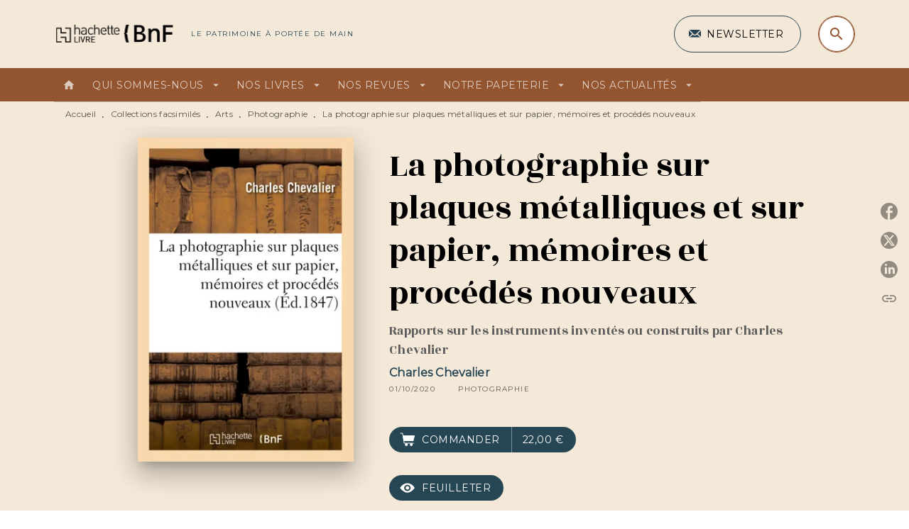

--- FILE ---
content_type: text/html
request_url: https://www.hachettebnf.fr/livre/la-photographie-sur-plaques-metalliques-et-sur-papier-memoires-et-procedes-nouveaux/
body_size: 61737
content:
<!DOCTYPE html><html lang="fr"><head><meta charSet="utf-8"/><meta name="viewport" content="width=device-width"/><meta name="next-head-count" content="2"/><link data-react-helmet="true" rel="canonical" href="https://www.hachettebnf.fr/livre/la-photographie-sur-plaques-metalliques-et-sur-papier-memoires-et-procedes-nouveaux/"/><link data-react-helmet="true" rel="preconnect" href="https://fonts.gstatic.com"/><link data-react-helmet="true" as="favicon" rel="shortcut icon" href="https://media.hachette.fr/13/2022-07/hachette_livre_h-gris.png"/><meta data-react-helmet="true" name="title" content="La photographie sur plaques métalliques et sur papier, mémoires et procédés nouveaux (Grand format - Broché 2020), de Charles Chevalier | Hachette BNF"/><meta data-react-helmet="true" name="description" content="Recueil de mémoires et de procédés nouveaux concernant la photographie sur plaques métalliques et sur papier ; Rapports sur les instruments inventés o"/><meta data-react-helmet="true" name="tdm-reservation" content="1"/><meta data-react-helmet="true" property="og:type" content="website"/><meta data-react-helmet="true" property="og:url" content="https://www.hachettebnf.fr/livre/la-photographie-sur-plaques-metalliques-et-sur-papier-memoires-et-procedes-nouveaux/"/><meta data-react-helmet="true" property="og:title" content="La photographie sur plaques métalliques et sur papier, mémoires et procédés nouveaux (Grand format - Broché 2020), de Charles Chevalier | Hachette BNF"/><meta data-react-helmet="true" property="og:description" content="Recueil de mémoires et de procédés nouveaux concernant la photographie sur plaques métalliques et sur papier ; Rapports sur les instruments inventés o"/><meta data-react-helmet="true" property="og:image" content="https://media.hachette.fr/fit-in/500x500/imgArticle/HACHETTELIVREBNF/2020/9782329492988-001-X.jpeg?source=web"/><meta data-react-helmet="true" property="twitter:card" content="summary_large_image"/><meta data-react-helmet="true" property="twitter:url" content="https://www.hachettebnf.fr/livre/la-photographie-sur-plaques-metalliques-et-sur-papier-memoires-et-procedes-nouveaux/"/><meta data-react-helmet="true" property="twitter:title" content="La photographie sur plaques métalliques et sur papier, mémoires et procédés nouveaux (Grand format - Broché 2020), de Charles Chevalier | Hachette BNF"/><meta data-react-helmet="true" property="twitter:description" content="Recueil de mémoires et de procédés nouveaux concernant la photographie sur plaques métalliques et sur papier ; Rapports sur les instruments inventés o"/><meta data-react-helmet="true" property="twitter:image" content="https://media.hachette.fr/fit-in/500x500/imgArticle/HACHETTELIVREBNF/2020/9782329492988-001-X.jpeg?source=web"/><script data-react-helmet="true" type="application/ld+json">{"@context":"https://schema.org","@type":"Book","name":"La photographie sur plaques métalliques et sur papier, mémoires et procédés nouveaux","author":{"@type":"Person","name":"Charles Chevalier"},"image":"https://media.hachette.fr/fit-in/64x102/imgArticle/HACHETTELIVREBNF/2020/9782329492988-001-X.jpeg?source=web","numberOfPages":288,"datePublished":"2020-10-01","offers":{"@type":"Offer","price":"22,00","pricecurrency":"EUR","url":"https://www.hachettebnf.fr/livre/la-photographie-sur-plaques-metalliques-et-sur-papier-memoires-et-procedes-nouveaux","itemCondition":"https://schema.org/NewCondition","availability":"https://schema.org/InStock"}}</script><title data-react-helmet="true">La photographie sur plaques métalliques et sur papier, mémoires et procédés nouveaux (Grand format - Broché 2020), de Charles Chevalier | Hachette BNF</title><link rel="preload" href="/_next/static/css/30bb7ba8624ffc69.css" as="style"/><link rel="stylesheet" href="/_next/static/css/30bb7ba8624ffc69.css" data-n-g=""/><noscript data-n-css=""></noscript><script defer="" nomodule="" src="/_next/static/chunks/polyfills-c67a75d1b6f99dc8.js"></script><script src="/_next/static/chunks/webpack-70a5c81a7e9499b2.js" defer=""></script><script src="/_next/static/chunks/framework-91f7956f9c79db49.js" defer=""></script><script src="/_next/static/chunks/main-5f95ec88460df6da.js" defer=""></script><script src="/_next/static/chunks/pages/_app-972d75100715ce87.js" defer=""></script><script src="/_next/static/chunks/5047-bbda3de55e25c97e.js" defer=""></script><script src="/_next/static/chunks/pages/%5B...id%5D-0c2c802db1ac62ed.js" defer=""></script><script src="/_next/static/build-prod-13-28602/_buildManifest.js" defer=""></script><script src="/_next/static/build-prod-13-28602/_ssgManifest.js" defer=""></script><style id="jss-server-side">.MuiSvgIcon-root {
  fill: currentColor;
  width: 1em;
  height: 1em;
  display: inline-block;
  font-size: 1.7142857142857142rem;
  transition: fill 200ms cubic-bezier(0.4, 0, 0.2, 1) 0ms;
  flex-shrink: 0;
  user-select: none;
}
.MuiSvgIcon-colorPrimary {
  color: #264653;
}
.MuiSvgIcon-colorSecondary {
  color: #935430;
}
.MuiSvgIcon-colorAction {
  color: rgba(0, 0, 0, 0.54);
}
.MuiSvgIcon-colorError {
  color: #D94D46;
}
.MuiSvgIcon-colorDisabled {
  color: rgba(0, 0, 0, 0.4);
}
.MuiSvgIcon-fontSizeInherit {
  font-size: inherit;
}
.MuiSvgIcon-fontSizeSmall {
  font-size: 1.4285714285714284rem;
}
.MuiSvgIcon-fontSizeLarge {
  font-size: 2.5rem;
}
.MuiButtonBase-root {
  color: inherit;
  border: 0;
  cursor: pointer;
  margin: 0;
  display: inline-flex;
  outline: 0;
  padding: 0;
  position: relative;
  align-items: center;
  user-select: none;
  border-radius: 0;
  vertical-align: middle;
  -moz-appearance: none;
  justify-content: center;
  text-decoration: none;
  background-color: transparent;
  -webkit-appearance: none;
  -webkit-tap-highlight-color: transparent;
}
.MuiButtonBase-root::-moz-focus-inner {
  border-style: none;
}
.MuiButtonBase-root.Mui-disabled {
  cursor: default;
  pointer-events: none;
}
@media print {
  .MuiButtonBase-root {
    color-adjust: exact;
  }
}
  .MuiIconButton-root {
    flex: 0 0 auto;
    color: rgba(0, 0, 0, 0.54);
    padding: 12px;
    overflow: visible;
    font-size: 1.7142857142857142rem;
    text-align: center;
    transition: background-color 150ms cubic-bezier(0.4, 0, 0.2, 1) 0ms;
    border-radius: 50%;
  }
  .MuiIconButton-root:hover {
    background-color: rgba(0, 0, 0, 0);
  }
  .MuiIconButton-root.Mui-disabled {
    color: rgba(0, 0, 0, 0.4);
    background-color: transparent;
  }
@media (hover: none) {
  .MuiIconButton-root:hover {
    background-color: transparent;
  }
}
  .MuiIconButton-edgeStart {
    margin-left: -12px;
  }
  .MuiIconButton-sizeSmall.MuiIconButton-edgeStart {
    margin-left: -3px;
  }
  .MuiIconButton-edgeEnd {
    margin-right: -12px;
  }
  .MuiIconButton-sizeSmall.MuiIconButton-edgeEnd {
    margin-right: -3px;
  }
  .MuiIconButton-colorInherit {
    color: inherit;
  }
  .MuiIconButton-colorPrimary {
    color: #264653;
  }
  .MuiIconButton-colorPrimary:hover {
    background-color: rgba(38, 70, 83, 0);
  }
@media (hover: none) {
  .MuiIconButton-colorPrimary:hover {
    background-color: transparent;
  }
}
  .MuiIconButton-colorSecondary {
    color: #935430;
  }
  .MuiIconButton-colorSecondary:hover {
    background-color: rgba(147, 84, 48, 0);
  }
@media (hover: none) {
  .MuiIconButton-colorSecondary:hover {
    background-color: transparent;
  }
}
  .MuiIconButton-sizeSmall {
    padding: 3px;
    font-size: 1.2857142857142856rem;
  }
  .MuiIconButton-label {
    width: 100%;
    display: flex;
    align-items: inherit;
    justify-content: inherit;
  }
  .MuiTypography-root {
    margin: 0;
  }
  .MuiTypography-body2 {
    font-size: 1rem;
    font-family: 'Montserrat', sans-serif;
    font-weight: 400;
    line-height: 1.25;
    letter-spacing: 0.27px;
  }
  .MuiTypography-body1 {
    font-size: 1.0625rem;
    font-family: 'Montserrat', sans-serif;
    font-weight: 400;
    line-height: 1.55;
    letter-spacing: 0.53px;
  }
@media (min-width:600px) {
  .MuiTypography-body1 {
    font-size: 1.129rem;
  }
}
@media (min-width:960px) {
  .MuiTypography-body1 {
    font-size: 1.129rem;
  }
}
@media (min-width:1176px) {
  .MuiTypography-body1 {
    font-size: 1.129rem;
  }
}
  .MuiTypography-caption {
    color: rgba(0,0,0,0.64);
    font-size: 12px;
    font-family: 'Montserrat', sans-serif;
    font-weight: 400;
    line-height: 1.33;
    letter-spacing: 0.3px;
  }
  .MuiTypography-button {
    font-size: 14px;
    font-family: 'Montserrat', sans-serif;
    font-weight: 700;
    line-height: 1.143;
    letter-spacing: 0.5px;
    text-transform: uppercase;
  }
  .MuiTypography-h1 {
    font-size: 3rem;
    font-family: 'Rozha One', serif;
    font-weight: 400;
    line-height: 1.2;
    letter-spacing: -0.91px;
  }
@media (min-width:600px) {
  .MuiTypography-h1 {
    font-size: 3.9583rem;
  }
}
@media (min-width:960px) {
  .MuiTypography-h1 {
    font-size: 4.5833rem;
  }
}
@media (min-width:1176px) {
  .MuiTypography-h1 {
    font-size: 5rem;
  }
}
  .MuiTypography-h2 {
    font-size: 2.25rem;
    font-family: 'Rozha One', serif;
    font-weight: 400;
    line-height: 1.07;
    letter-spacing: -0.68px;
  }
@media (min-width:600px) {
  .MuiTypography-h2 {
    font-size: 2.8037rem;
  }
}
@media (min-width:960px) {
  .MuiTypography-h2 {
    font-size: 3.271rem;
  }
}
@media (min-width:1176px) {
  .MuiTypography-h2 {
    font-size: 3.5047rem;
  }
}
  .MuiTypography-h3 {
    font-size: 2rem;
    font-family: 'Rozha One', serif;
    font-weight: 400;
    line-height: 1.25;
    letter-spacing: 0;
  }
@media (min-width:600px) {
  .MuiTypography-h3 {
    font-size: 2.6rem;
  }
}
@media (min-width:960px) {
  .MuiTypography-h3 {
    font-size: 2.8rem;
  }
}
@media (min-width:1176px) {
  .MuiTypography-h3 {
    font-size: 3rem;
  }
}
  .MuiTypography-h4 {
    font-size: 1.5rem;
    font-family: 'Rozha One', serif;
    font-weight: 400;
    line-height: 1.25;
    letter-spacing: 0.17px;
  }
@media (min-width:600px) {
  .MuiTypography-h4 {
    font-size: 1.8rem;
  }
}
@media (min-width:960px) {
  .MuiTypography-h4 {
    font-size: 2rem;
  }
}
@media (min-width:1176px) {
  .MuiTypography-h4 {
    font-size: 2rem;
  }
}
  .MuiTypography-h5 {
    font-size: 1.25rem;
    font-family: 'Rozha One', serif;
    font-weight: 400;
    line-height: 1.33;
    letter-spacing: 0.16px;
  }
@media (min-width:600px) {
  .MuiTypography-h5 {
    font-size: 1.3158rem;
  }
}
@media (min-width:960px) {
  .MuiTypography-h5 {
    font-size: 1.5038rem;
  }
}
@media (min-width:1176px) {
  .MuiTypography-h5 {
    font-size: 1.5038rem;
  }
}
  .MuiTypography-h6 {
    font-size: 1.125rem;
    font-family: 'Rozha One', serif;
    font-weight: 400;
    line-height: 1.2;
    letter-spacing: 0.24px;
  }
@media (min-width:600px) {
  .MuiTypography-h6 {
    font-size: 1.25rem;
  }
}
@media (min-width:960px) {
  .MuiTypography-h6 {
    font-size: 1.25rem;
  }
}
@media (min-width:1176px) {
  .MuiTypography-h6 {
    font-size: 1.25rem;
  }
}
  .MuiTypography-subtitle1 {
    font-size: 16px;
    font-family: 'Montserrat', sans-serif;
    font-weight: 500;
    line-height: 1.5;
    letter-spacing: 0.15px;
  }
  .MuiTypography-subtitle2 {
    font-size: 1.0625rem;
    font-family: 'Rozha One', serif;
    font-weight: 500;
    line-height: 1.55;
    letter-spacing: 0.16px;
  }
@media (min-width:600px) {
  .MuiTypography-subtitle2 {
    font-size: 1.129rem;
  }
}
@media (min-width:960px) {
  .MuiTypography-subtitle2 {
    font-size: 1.129rem;
  }
}
@media (min-width:1176px) {
  .MuiTypography-subtitle2 {
    font-size: 1.129rem;
  }
}
  .MuiTypography-overline {
    font-size: 10px;
    font-family: 'Montserrat', sans-serif;
    font-weight: 300;
    line-height: 1.6;
    letter-spacing: 1.5px;
    text-transform: uppercase;
  }
  .MuiTypography-srOnly {
    width: 1px;
    height: 1px;
    overflow: hidden;
    position: absolute;
  }
  .MuiTypography-alignLeft {
    text-align: left;
  }
  .MuiTypography-alignCenter {
    text-align: center;
  }
  .MuiTypography-alignRight {
    text-align: right;
  }
  .MuiTypography-alignJustify {
    text-align: justify;
  }
  .MuiTypography-noWrap {
    overflow: hidden;
    white-space: nowrap;
    text-overflow: ellipsis;
  }
  .MuiTypography-gutterBottom {
    margin-bottom: 0.35em;
  }
  .MuiTypography-paragraph {
    margin-bottom: 16px;
  }
  .MuiTypography-colorInherit {
    color: inherit;
  }
  .MuiTypography-colorPrimary {
    color: #264653;
  }
  .MuiTypography-colorSecondary {
    color: #935430;
  }
  .MuiTypography-colorTextPrimary {
    color: #000000;
  }
  .MuiTypography-colorTextSecondary {
    color: #5C5C5C;
  }
  .MuiTypography-colorError {
    color: #D94D46;
  }
  .MuiTypography-displayInline {
    display: inline;
  }
  .MuiTypography-displayBlock {
    display: block;
  }
  .MuiBreadcrumbs-root {
    color: #000000;
    font-size: 12px;
  }
  .MuiBreadcrumbs-ol {
    margin: 0;
    display: flex;
    padding: 0;
    flex-wrap: wrap;
    list-style: none;
    align-items: center;
  }
  .MuiBreadcrumbs-separator {
    color: #264653;
    display: flex;
    transform: translateY(3px);
    margin-left: 8px;
    user-select: none;
    margin-right: 8px;
    vertical-align: middle;
  }
  .MuiButton-root {
    color: #000000;
    padding: 6px 16px;
    font-size: 14px;
    min-width: 64px;
    box-sizing: border-box;
    min-height: 36px;
    transition: background-color 250ms cubic-bezier(0.4, 0, 0.2, 1) 0ms,box-shadow 250ms cubic-bezier(0.4, 0, 0.2, 1) 0ms,border 250ms cubic-bezier(0.4, 0, 0.2, 1) 0ms;
    font-family: 'Montserrat', sans-serif;
    font-weight: 500;
    line-height: 1.143;
    padding-left: 18px;
    border-radius: 4px;
    padding-right: 18px;
    letter-spacing: 0.5px;
    text-transform: uppercase;
  }
  .MuiButton-root:hover {
    text-decoration: none;
    background-color: rgba(0, 0, 0, 0);
  }
  .MuiButton-root.Mui-disabled {
    color: rgba(0, 0, 0, 0.4);
  }
@media (hover: none) {
  .MuiButton-root:hover {
    background-color: transparent;
  }
}
  .MuiButton-root:hover.Mui-disabled {
    background-color: transparent;
  }
  .MuiButton-label {
    width: 100%;
    display: inherit;
    align-items: inherit;
    justify-content: inherit;
  }
  .MuiButton-text {
    color: rgba(0, 0, 0, 1);
    opacity: 1;
    padding: 6px 8px;
  }
  .MuiButton-text:hover {
    opacity: 1;
  }
  .MuiButton-textPrimary {
    color: #264653;
  }
  .MuiButton-textPrimary:hover {
    background-color: rgba(38, 70, 83, 0);
  }
@media (hover: none) {
  .MuiButton-textPrimary:hover {
    background-color: transparent;
  }
}
  .MuiButton-textSecondary {
    color: #935430;
  }
  .MuiButton-textSecondary:hover {
    background-color: rgba(147, 84, 48, 0);
  }
@media (hover: none) {
  .MuiButton-textSecondary:hover {
    background-color: transparent;
  }
}
  .MuiButton-outlined {
    border: 1px solid rgba(0, 0, 0, 0.23);
    padding: 5px 15px;
    box-shadow: none;
    border-radius: 50px;
    background-color: transparent;
  }
  .MuiButton-outlined.Mui-disabled {
    border: 1px solid rgba(0, 0, 0, 0.2);
  }
  .MuiButton-outlinedPrimary {
    color: #fff;
    border: 1px solid rgba(38, 70, 83, 0.5);
    border-color: #fff;
  }
  .MuiButton-outlinedPrimary:hover {
    color: #fff;
    border: 1px solid #264653;
    box-shadow: 0px 2px 4px -1px rgba(0,0,0,0.2),0px 4px 5px 0px rgba(0,0,0,0.14),0px 1px 10px 0px rgba(0,0,0,0.12);
    border-color: #fff;
    background-color: #264653;
  }
  .MuiButton-outlinedPrimary:focus {
    color: #fff;
    box-shadow: 0px 2px 4px -1px rgba(0,0,0,0.2),0px 4px 5px 0px rgba(0,0,0,0.14),0px 1px 10px 0px rgba(0,0,0,0.12);
    border-color: #264653;
    background-color: #264653;
  }
  .MuiButton-outlinedPrimary.Mui-disabled {
    opacity: 0.5;
  }
@media (hover: none) {
  .MuiButton-outlinedPrimary:hover {
    background-color: transparent;
  }
}
  .MuiButton-outlinedSecondary {
    color: #935430;
    border: 1px solid rgba(147, 84, 48, 0.5);
    border-color: #935430;
  }
  .MuiButton-outlinedSecondary:hover {
    color: #935430;
    border: 1px solid #935430;
    box-shadow: 0px 2px 4px -1px rgba(0,0,0,0.2),0px 4px 5px 0px rgba(0,0,0,0.14),0px 1px 10px 0px rgba(0,0,0,0.12);
    border-color: #935430;
    background-color: transparent;
  }
  .MuiButton-outlinedSecondary.Mui-disabled {
    color: rgba(255, 255, 255, 0.40);
    border: 1px solid rgba(0, 0, 0, 0.4);
    background-color: #935430;
  }
  .MuiButton-outlinedSecondary:focus {
    0: b;
    1: u;
    2: t;
    3: t;
    4: o;
    5: n;
    6: s;
    7: .;
    8: o;
    9: u;
    10: t;
    11: l;
    12: i;
    13: n;
    14: e;
    15: d;
    16: S;
    17: e;
    18: c;
    19: o;
    20: n;
    21: d;
    22: a;
    23: r;
    24: y;
    25: .;
    26: h;
    27: o;
    28: v;
    29: e;
    30: r;
  }
  .MuiButton-outlinedSecondary .MuiTouchRipple-child {
    background-color: #f5f5f5;
  }
  .MuiButton-outlinedSecondary  {
    -mui-touch-ripple-child: [object Object];
  }
@media (hover: none) {
  .MuiButton-outlinedSecondary:hover {
    background-color: transparent;
  }
}
  .MuiButton-contained {
    color: rgba(0, 0, 0, 0.87);
    box-shadow: none;
    border-radius: 50px;
    background-color: #e0e0e0;
  }
  .MuiButton-contained:hover {
    box-shadow: 0px 2px 4px -1px rgba(0,0,0,0.2),0px 4px 5px 0px rgba(0,0,0,0.14),0px 1px 10px 0px rgba(0,0,0,0.12);
    background-color: #AAAAAA;
  }
  .MuiButton-contained.Mui-focusVisible {
    box-shadow: 0px 3px 5px -1px rgba(0,0,0,0.2),0px 6px 10px 0px rgba(0,0,0,0.14),0px 1px 18px 0px rgba(0,0,0,0.12);
  }
  .MuiButton-contained:active {
    box-shadow: 0px 5px 5px -3px rgba(0,0,0,0.2),0px 8px 10px 1px rgba(0,0,0,0.14),0px 3px 14px 2px rgba(0,0,0,0.12);
  }
  .MuiButton-contained.Mui-disabled {
    color: rgba(0, 0, 0, 0.4);
    box-shadow: none;
    background-color: rgba(0, 0, 0, 0.4);
  }
@media (hover: none) {
  .MuiButton-contained:hover {
    box-shadow: 0px 3px 1px -2px rgba(0,0,0,0.2),0px 2px 2px 0px rgba(0,0,0,0.14),0px 1px 5px 0px rgba(0,0,0,0.12);
    background-color: #e0e0e0;
  }
}
  .MuiButton-contained:hover.Mui-disabled {
    background-color: rgba(0, 0, 0, 0.2);
  }
  .MuiButton-containedPrimary {
    color: #fff;
    box-shadow: none;
    background-color: #935430;
  }
  .MuiButton-containedPrimary:hover {
    color: #fff;
    background: linear-gradient(#935430, #66361A);;
    box-shadow: none;
    background-color: #935430;
  }
  .MuiButton-containedPrimary .MuiTouchRipple-child {
    background-color: #935430;
  }
  .MuiButton-containedPrimary.Mui-disabled {
    color: rgba(0, 0, 0, 0.40);
    background-color: #CBA688;
  }
  .MuiButton-containedPrimary:focus {
    background-color: #CBA688;
  }
  .MuiButton-containedPrimary  {
    -mui-touch-ripple-child: [object Object];
  }
@media (hover: none) {
  .MuiButton-containedPrimary:hover {
    background-color: #264653;
  }
}
  .MuiButton-containedSecondary {
    color: #fff;
    box-shadow: none;
    background-color: #264653;
  }
  .MuiButton-containedSecondary:hover {
    color: #fff;
    background: linear-gradient(#32576C, #32576C);;
    box-shadow: none;
    background-color: #32576C;
  }
  .MuiButton-containedSecondary .MuiTouchRipple-child {
    background-color: #264653;
  }
  .MuiButton-containedSecondary.Mui-disabled {
    color: rgba(0, 0, 0, 0.40);
    background-color: #32576C;
  }
  .MuiButton-containedSecondary:focus {
    background-color: #32576C;
  }
  .MuiButton-containedSecondary  {
    -mui-touch-ripple-child: [object Object];
  }
@media (hover: none) {
  .MuiButton-containedSecondary:hover {
    background-color: #935430;
  }
}
  .MuiButton-disableElevation {
    box-shadow: none;
  }
  .MuiButton-disableElevation:hover {
    box-shadow: none;
  }
  .MuiButton-disableElevation.Mui-focusVisible {
    box-shadow: none;
  }
  .MuiButton-disableElevation:active {
    box-shadow: none;
  }
  .MuiButton-disableElevation.Mui-disabled {
    box-shadow: none;
  }
  .MuiButton-colorInherit {
    color: inherit;
    border-color: currentColor;
  }
  .MuiButton-textSizeSmall {
    padding: 4px 5px;
    font-size: 0.9285714285714285rem;
  }
  .MuiButton-textSizeLarge {
    padding: 8px 11px;
    font-size: 1.0714285714285714rem;
  }
  .MuiButton-outlinedSizeSmall {
    padding: 3px 9px;
    font-size: 0.9285714285714285rem;
  }
  .MuiButton-outlinedSizeLarge {
    padding: 7px 21px;
    font-size: 1.0714285714285714rem;
  }
  .MuiButton-containedSizeSmall {
    padding: 4px 10px;
    font-size: 0.9285714285714285rem;
  }
  .MuiButton-containedSizeLarge {
    padding: 8px 22px;
    font-size: 1.0714285714285714rem;
  }
  .MuiButton-fullWidth {
    width: 100%;
  }
  .MuiButton-startIcon {
    display: inherit;
    margin-left: -4px;
    margin-right: 8px;
  }
  .MuiButton-startIcon.MuiButton-iconSizeSmall {
    margin-left: -2px;
  }
  .MuiButton-endIcon {
    display: inherit;
    margin-left: 8px;
    margin-right: -4px;
  }
  .MuiButton-endIcon.MuiButton-iconSizeSmall {
    margin-right: -2px;
  }
  .MuiButton-iconSizeSmall > *:first-child {
    font-size: 18px;
  }
  .MuiButton-iconSizeMedium > *:first-child {
    font-size: 20px;
  }
  .MuiButton-iconSizeLarge > *:first-child {
    font-size: 22px;
  }
  .MuiChip-root {
    color: rgba(0, 0, 0, .64);
    border: none;
    cursor: default;
    height: 24px;
    display: inline-flex;
    outline: 0;
    padding: 0;
    font-size: 14px;
    box-sizing: border-box;
    transition: background-color 300ms cubic-bezier(0.4, 0, 0.2, 1) 0ms,box-shadow 300ms cubic-bezier(0.4, 0, 0.2, 1) 0ms;
    align-items: center;
    font-family: "Mukta", "Helvetica", "Arial", sans-serif;
    font-weight: 600;
    white-space: nowrap;
    border-radius: 4px;
    letter-spacing: 0.094rem;
    text-transform: uppercase;
    vertical-align: middle;
    justify-content: center;
    text-decoration: none;
    background-color: transparent;
  }
  .MuiChip-root.Mui-disabled {
    opacity: 0.5;
    pointer-events: none;
  }
  .MuiChip-root .MuiChip-avatar {
    color: #616161;
    width: 24px;
    height: 24px;
    font-size: 0.8571428571428571rem;
    margin-left: 5px;
    margin-right: -6px;
  }
  .MuiChip-root .MuiChip-avatarColorPrimary {
    color: #fff;
    background-color: #23303D;
  }
  .MuiChip-root .MuiChip-avatarColorSecondary {
    color: #fff;
    background-color: #66361A;
  }
  .MuiChip-root .MuiChip-avatarSmall {
    width: 18px;
    height: 18px;
    font-size: 0.7142857142857142rem;
    margin-left: 4px;
    margin-right: -4px;
  }
  .MuiChip-sizeSmall {
    height: 18px;
    font-size: 0.625rem;
  }
  .MuiChip-colorPrimary {
    color: #fff;
    background-color: #264653;
  }
  .MuiChip-colorSecondary {
    color: #fff;
    background-color: #935430;
  }
  .MuiChip-clickable {
    cursor: pointer;
    user-select: none;
    -webkit-tap-highlight-color: transparent;
  }
  .MuiChip-clickable:hover, .MuiChip-clickable:focus {
    color: #264653;
    background-color: inherit;
  }
  .MuiChip-clickable:active {
    box-shadow: 0px 2px 1px -1px rgba(0,0,0,0.2),0px 1px 1px 0px rgba(0,0,0,0.14),0px 1px 3px 0px rgba(0,0,0,0.12);
  }
  .MuiChip-clickableColorPrimary:hover, .MuiChip-clickableColorPrimary:focus {
    background-color: rgb(55, 84, 96);
  }
  .MuiChip-clickableColorSecondary:hover, .MuiChip-clickableColorSecondary:focus {
    background-color: rgb(155, 97, 64);
  }
  .MuiChip-deletable:focus {
    background-color: rgb(206, 206, 206);
  }
  .MuiChip-deletableColorPrimary:focus {
    background-color: rgb(81, 107, 117);
  }
  .MuiChip-deletableColorSecondary:focus {
    background-color: rgb(168, 118, 89);
  }
  .MuiChip-outlined {
    border: 1px solid rgba(0, 0, 0, 0.23);
    background-color: transparent;
  }
  .MuiChip-clickable.MuiChip-outlined:hover, .MuiChip-clickable.MuiChip-outlined:focus, .MuiChip-deletable.MuiChip-outlined:focus {
    background-color: rgba(0, 0, 0, 0);
  }
  .MuiChip-outlined .MuiChip-avatar {
    margin-left: 4px;
  }
  .MuiChip-outlined .MuiChip-avatarSmall {
    margin-left: 2px;
  }
  .MuiChip-outlined .MuiChip-icon {
    margin-left: 4px;
  }
  .MuiChip-outlined .MuiChip-iconSmall {
    margin-left: 2px;
  }
  .MuiChip-outlined .MuiChip-deleteIcon {
    margin-right: 5px;
  }
  .MuiChip-outlined .MuiChip-deleteIconSmall {
    margin-right: 3px;
  }
  .MuiChip-outlinedPrimary {
    color: #264653;
    border: 1px solid #264653;
  }
  .MuiChip-clickable.MuiChip-outlinedPrimary:hover, .MuiChip-clickable.MuiChip-outlinedPrimary:focus, .MuiChip-deletable.MuiChip-outlinedPrimary:focus {
    background-color: rgba(38, 70, 83, 0);
  }
  .MuiChip-outlinedSecondary {
    color: #935430;
    border: 1px solid #935430;
  }
  .MuiChip-clickable.MuiChip-outlinedSecondary:hover, .MuiChip-clickable.MuiChip-outlinedSecondary:focus, .MuiChip-deletable.MuiChip-outlinedSecondary:focus {
    background-color: rgba(147, 84, 48, 0);
  }
  .MuiChip-icon {
    color: #616161;
    margin-left: 5px;
    margin-right: -6px;
  }
  .MuiChip-iconSmall {
    width: 18px;
    height: 18px;
    margin-left: 4px;
    margin-right: -4px;
  }
  .MuiChip-iconColorPrimary {
    color: inherit;
  }
  .MuiChip-iconColorSecondary {
    color: inherit;
  }
  .MuiChip-label {
    overflow: hidden;
    white-space: nowrap;
    padding-left: 6px;
    padding-right: 6px;
    text-overflow: ellipsis;
  }
  .MuiChip-labelSmall {
    padding-left: 8px;
    padding-right: 8px;
  }
  .MuiChip-deleteIcon {
    color: rgba(0, 0, 0, 0.26);
    width: 22px;
    cursor: pointer;
    height: 22px;
    margin: 0 5px 0 -6px;
    -webkit-tap-highlight-color: transparent;
  }
  .MuiChip-deleteIcon:hover {
    color: rgba(0, 0, 0, 0.4);
  }
  .MuiChip-deleteIconSmall {
    width: 16px;
    height: 16px;
    margin-left: -4px;
    margin-right: 4px;
  }
  .MuiChip-deleteIconColorPrimary {
    color: rgba(255, 255, 255, 0.7);
  }
  .MuiChip-deleteIconColorPrimary:hover, .MuiChip-deleteIconColorPrimary:active {
    color: #fff;
  }
  .MuiChip-deleteIconColorSecondary {
    color: rgba(255, 255, 255, 0.7);
  }
  .MuiChip-deleteIconColorSecondary:hover, .MuiChip-deleteIconColorSecondary:active {
    color: #fff;
  }
  .MuiChip-deleteIconOutlinedColorPrimary {
    color: rgba(38, 70, 83, 0.7);
  }
  .MuiChip-deleteIconOutlinedColorPrimary:hover, .MuiChip-deleteIconOutlinedColorPrimary:active {
    color: #264653;
  }
  .MuiChip-deleteIconOutlinedColorSecondary {
    color: rgba(147, 84, 48, 0.7);
  }
  .MuiChip-deleteIconOutlinedColorSecondary:hover, .MuiChip-deleteIconOutlinedColorSecondary:active {
    color: #935430;
  }
  .MuiContainer-root {
    width: 100%;
    display: block;
    box-sizing: border-box;
    margin-left: auto;
    margin-right: auto;
    padding-left: 16px;
    padding-right: 16px;
  }
@media (min-width:600px) {
  .MuiContainer-root {
    padding-left: 24px;
    padding-right: 24px;
  }
}
  .MuiContainer-disableGutters {
    padding-left: 0;
    padding-right: 0;
  }
@media (min-width:600px) {
  .MuiContainer-fixed {
    max-width: 600px;
  }
}
@media (min-width:936px) {
  .MuiContainer-fixed {
    max-width: 936px;
  }
}
@media (min-width:960px) {
  .MuiContainer-fixed {
    max-width: 960px;
  }
}
@media (min-width:1176px) {
  .MuiContainer-fixed {
    max-width: 1176px;
  }
}
@media (min-width:1512px) {
  .MuiContainer-fixed {
    max-width: 1512px;
  }
}
@media (min-width:0px) {
  .MuiContainer-maxWidthXs {
    max-width: 444px;
  }
}
@media (min-width:600px) {
  .MuiContainer-maxWidthSm {
    max-width: 600px;
  }
}
@media (min-width:960px) {
  .MuiContainer-maxWidthMd {
    max-width: 960px;
  }
}
@media (min-width:1176px) {
  .MuiContainer-maxWidthLg {
    max-width: 1176px;
  }
}
@media (min-width:1512px) {
  .MuiContainer-maxWidthXl {
    max-width: 1512px;
  }
}
  html {
    box-sizing: border-box;
    -webkit-font-smoothing: antialiased;
    -moz-osx-font-smoothing: grayscale;
  }
  *, *::before, *::after {
    box-sizing: inherit;
  }
  strong, b {
    font-weight: 800;
  }
  body {
    color: #000000;
    margin: 0;
    font-size: 1rem;
    font-family: 'Montserrat', sans-serif;
    font-weight: 400;
    line-height: 1.25;
    letter-spacing: 0.27px;
    background-color: #fff;
  }
@media print {
  body {
    background-color: #fff;
  }
}
  body::backdrop {
    background-color: #fff;
  }
  .MuiDrawer-docked {
    flex: 0 0 auto;
  }
  .MuiDrawer-paper {
    top: 0;
    flex: 1 0 auto;
    height: 100%;
    display: flex;
    outline: 0;
    z-index: 1200;
    position: fixed;
    overflow-y: auto;
    flex-direction: column;
    -webkit-overflow-scrolling: touch;
  }
  .MuiDrawer-paperAnchorLeft {
    left: 0;
    right: auto;
  }
  .MuiDrawer-paperAnchorRight {
    left: auto;
    right: 0;
  }
  .MuiDrawer-paperAnchorTop {
    top: 0;
    left: 0;
    right: 0;
    bottom: auto;
    height: auto;
    max-height: 100%;
  }
  .MuiDrawer-paperAnchorBottom {
    top: auto;
    left: 0;
    right: 0;
    bottom: 0;
    height: auto;
    max-height: 100%;
  }
  .MuiDrawer-paperAnchorDockedLeft {
    border-right: 1px solid #ABBEB6;
  }
  .MuiDrawer-paperAnchorDockedTop {
    border-bottom: 1px solid #ABBEB6;
  }
  .MuiDrawer-paperAnchorDockedRight {
    border-left: 1px solid #ABBEB6;
  }
  .MuiDrawer-paperAnchorDockedBottom {
    border-top: 1px solid #ABBEB6;
  }
  .MuiGrid-container {
    width: 100%;
    display: flex;
    flex-wrap: wrap;
    box-sizing: border-box;
  }
  .MuiGrid-item {
    margin: 0;
    box-sizing: border-box;
  }
  .MuiGrid-zeroMinWidth {
    min-width: 0;
  }
  .MuiGrid-direction-xs-column {
    flex-direction: column;
  }
  .MuiGrid-direction-xs-column-reverse {
    flex-direction: column-reverse;
  }
  .MuiGrid-direction-xs-row-reverse {
    flex-direction: row-reverse;
  }
  .MuiGrid-wrap-xs-nowrap {
    flex-wrap: nowrap;
  }
  .MuiGrid-wrap-xs-wrap-reverse {
    flex-wrap: wrap-reverse;
  }
  .MuiGrid-align-items-xs-center {
    align-items: center;
  }
  .MuiGrid-align-items-xs-flex-start {
    align-items: flex-start;
  }
  .MuiGrid-align-items-xs-flex-end {
    align-items: flex-end;
  }
  .MuiGrid-align-items-xs-baseline {
    align-items: baseline;
  }
  .MuiGrid-align-content-xs-center {
    align-content: center;
  }
  .MuiGrid-align-content-xs-flex-start {
    align-content: flex-start;
  }
  .MuiGrid-align-content-xs-flex-end {
    align-content: flex-end;
  }
  .MuiGrid-align-content-xs-space-between {
    align-content: space-between;
  }
  .MuiGrid-align-content-xs-space-around {
    align-content: space-around;
  }
  .MuiGrid-justify-content-xs-center {
    justify-content: center;
  }
  .MuiGrid-justify-content-xs-flex-end {
    justify-content: flex-end;
  }
  .MuiGrid-justify-content-xs-space-between {
    justify-content: space-between;
  }
  .MuiGrid-justify-content-xs-space-around {
    justify-content: space-around;
  }
  .MuiGrid-justify-content-xs-space-evenly {
    justify-content: space-evenly;
  }
  .MuiGrid-spacing-xs-1 {
    width: calc(100% + 8px);
    margin: -4px;
  }
  .MuiGrid-spacing-xs-1 > .MuiGrid-item {
    padding: 4px;
  }
  .MuiGrid-spacing-xs-2 {
    width: calc(100% + 16px);
    margin: -8px;
  }
  .MuiGrid-spacing-xs-2 > .MuiGrid-item {
    padding: 8px;
  }
  .MuiGrid-spacing-xs-3 {
    width: calc(100% + 24px);
    margin: -12px;
  }
  .MuiGrid-spacing-xs-3 > .MuiGrid-item {
    padding: 12px;
  }
  .MuiGrid-spacing-xs-4 {
    width: calc(100% + 32px);
    margin: -16px;
  }
  .MuiGrid-spacing-xs-4 > .MuiGrid-item {
    padding: 16px;
  }
  .MuiGrid-spacing-xs-5 {
    width: calc(100% + 40px);
    margin: -20px;
  }
  .MuiGrid-spacing-xs-5 > .MuiGrid-item {
    padding: 20px;
  }
  .MuiGrid-spacing-xs-6 {
    width: calc(100% + 48px);
    margin: -24px;
  }
  .MuiGrid-spacing-xs-6 > .MuiGrid-item {
    padding: 24px;
  }
  .MuiGrid-spacing-xs-7 {
    width: calc(100% + 56px);
    margin: -28px;
  }
  .MuiGrid-spacing-xs-7 > .MuiGrid-item {
    padding: 28px;
  }
  .MuiGrid-spacing-xs-8 {
    width: calc(100% + 64px);
    margin: -32px;
  }
  .MuiGrid-spacing-xs-8 > .MuiGrid-item {
    padding: 32px;
  }
  .MuiGrid-spacing-xs-9 {
    width: calc(100% + 72px);
    margin: -36px;
  }
  .MuiGrid-spacing-xs-9 > .MuiGrid-item {
    padding: 36px;
  }
  .MuiGrid-spacing-xs-10 {
    width: calc(100% + 80px);
    margin: -40px;
  }
  .MuiGrid-spacing-xs-10 > .MuiGrid-item {
    padding: 40px;
  }
  .MuiGrid-grid-xs-auto {
    flex-grow: 0;
    max-width: none;
    flex-basis: auto;
  }
  .MuiGrid-grid-xs-true {
    flex-grow: 1;
    max-width: 100%;
    flex-basis: 0;
  }
  .MuiGrid-grid-xs-1 {
    flex-grow: 0;
    max-width: 8.333333%;
    flex-basis: 8.333333%;
  }
  .MuiGrid-grid-xs-2 {
    flex-grow: 0;
    max-width: 16.666667%;
    flex-basis: 16.666667%;
  }
  .MuiGrid-grid-xs-3 {
    flex-grow: 0;
    max-width: 25%;
    flex-basis: 25%;
  }
  .MuiGrid-grid-xs-4 {
    flex-grow: 0;
    max-width: 33.333333%;
    flex-basis: 33.333333%;
  }
  .MuiGrid-grid-xs-5 {
    flex-grow: 0;
    max-width: 41.666667%;
    flex-basis: 41.666667%;
  }
  .MuiGrid-grid-xs-6 {
    flex-grow: 0;
    max-width: 50%;
    flex-basis: 50%;
  }
  .MuiGrid-grid-xs-7 {
    flex-grow: 0;
    max-width: 58.333333%;
    flex-basis: 58.333333%;
  }
  .MuiGrid-grid-xs-8 {
    flex-grow: 0;
    max-width: 66.666667%;
    flex-basis: 66.666667%;
  }
  .MuiGrid-grid-xs-9 {
    flex-grow: 0;
    max-width: 75%;
    flex-basis: 75%;
  }
  .MuiGrid-grid-xs-10 {
    flex-grow: 0;
    max-width: 83.333333%;
    flex-basis: 83.333333%;
  }
  .MuiGrid-grid-xs-11 {
    flex-grow: 0;
    max-width: 91.666667%;
    flex-basis: 91.666667%;
  }
  .MuiGrid-grid-xs-12 {
    flex-grow: 0;
    max-width: 100%;
    flex-basis: 100%;
  }
@media (min-width:600px) {
  .MuiGrid-grid-sm-auto {
    flex-grow: 0;
    max-width: none;
    flex-basis: auto;
  }
  .MuiGrid-grid-sm-true {
    flex-grow: 1;
    max-width: 100%;
    flex-basis: 0;
  }
  .MuiGrid-grid-sm-1 {
    flex-grow: 0;
    max-width: 8.333333%;
    flex-basis: 8.333333%;
  }
  .MuiGrid-grid-sm-2 {
    flex-grow: 0;
    max-width: 16.666667%;
    flex-basis: 16.666667%;
  }
  .MuiGrid-grid-sm-3 {
    flex-grow: 0;
    max-width: 25%;
    flex-basis: 25%;
  }
  .MuiGrid-grid-sm-4 {
    flex-grow: 0;
    max-width: 33.333333%;
    flex-basis: 33.333333%;
  }
  .MuiGrid-grid-sm-5 {
    flex-grow: 0;
    max-width: 41.666667%;
    flex-basis: 41.666667%;
  }
  .MuiGrid-grid-sm-6 {
    flex-grow: 0;
    max-width: 50%;
    flex-basis: 50%;
  }
  .MuiGrid-grid-sm-7 {
    flex-grow: 0;
    max-width: 58.333333%;
    flex-basis: 58.333333%;
  }
  .MuiGrid-grid-sm-8 {
    flex-grow: 0;
    max-width: 66.666667%;
    flex-basis: 66.666667%;
  }
  .MuiGrid-grid-sm-9 {
    flex-grow: 0;
    max-width: 75%;
    flex-basis: 75%;
  }
  .MuiGrid-grid-sm-10 {
    flex-grow: 0;
    max-width: 83.333333%;
    flex-basis: 83.333333%;
  }
  .MuiGrid-grid-sm-11 {
    flex-grow: 0;
    max-width: 91.666667%;
    flex-basis: 91.666667%;
  }
  .MuiGrid-grid-sm-12 {
    flex-grow: 0;
    max-width: 100%;
    flex-basis: 100%;
  }
}
@media (min-width:936px) {
  .MuiGrid-grid-form-auto {
    flex-grow: 0;
    max-width: none;
    flex-basis: auto;
  }
  .MuiGrid-grid-form-true {
    flex-grow: 1;
    max-width: 100%;
    flex-basis: 0;
  }
  .MuiGrid-grid-form-1 {
    flex-grow: 0;
    max-width: 8.333333%;
    flex-basis: 8.333333%;
  }
  .MuiGrid-grid-form-2 {
    flex-grow: 0;
    max-width: 16.666667%;
    flex-basis: 16.666667%;
  }
  .MuiGrid-grid-form-3 {
    flex-grow: 0;
    max-width: 25%;
    flex-basis: 25%;
  }
  .MuiGrid-grid-form-4 {
    flex-grow: 0;
    max-width: 33.333333%;
    flex-basis: 33.333333%;
  }
  .MuiGrid-grid-form-5 {
    flex-grow: 0;
    max-width: 41.666667%;
    flex-basis: 41.666667%;
  }
  .MuiGrid-grid-form-6 {
    flex-grow: 0;
    max-width: 50%;
    flex-basis: 50%;
  }
  .MuiGrid-grid-form-7 {
    flex-grow: 0;
    max-width: 58.333333%;
    flex-basis: 58.333333%;
  }
  .MuiGrid-grid-form-8 {
    flex-grow: 0;
    max-width: 66.666667%;
    flex-basis: 66.666667%;
  }
  .MuiGrid-grid-form-9 {
    flex-grow: 0;
    max-width: 75%;
    flex-basis: 75%;
  }
  .MuiGrid-grid-form-10 {
    flex-grow: 0;
    max-width: 83.333333%;
    flex-basis: 83.333333%;
  }
  .MuiGrid-grid-form-11 {
    flex-grow: 0;
    max-width: 91.666667%;
    flex-basis: 91.666667%;
  }
  .MuiGrid-grid-form-12 {
    flex-grow: 0;
    max-width: 100%;
    flex-basis: 100%;
  }
}
@media (min-width:960px) {
  .MuiGrid-grid-md-auto {
    flex-grow: 0;
    max-width: none;
    flex-basis: auto;
  }
  .MuiGrid-grid-md-true {
    flex-grow: 1;
    max-width: 100%;
    flex-basis: 0;
  }
  .MuiGrid-grid-md-1 {
    flex-grow: 0;
    max-width: 8.333333%;
    flex-basis: 8.333333%;
  }
  .MuiGrid-grid-md-2 {
    flex-grow: 0;
    max-width: 16.666667%;
    flex-basis: 16.666667%;
  }
  .MuiGrid-grid-md-3 {
    flex-grow: 0;
    max-width: 25%;
    flex-basis: 25%;
  }
  .MuiGrid-grid-md-4 {
    flex-grow: 0;
    max-width: 33.333333%;
    flex-basis: 33.333333%;
  }
  .MuiGrid-grid-md-5 {
    flex-grow: 0;
    max-width: 41.666667%;
    flex-basis: 41.666667%;
  }
  .MuiGrid-grid-md-6 {
    flex-grow: 0;
    max-width: 50%;
    flex-basis: 50%;
  }
  .MuiGrid-grid-md-7 {
    flex-grow: 0;
    max-width: 58.333333%;
    flex-basis: 58.333333%;
  }
  .MuiGrid-grid-md-8 {
    flex-grow: 0;
    max-width: 66.666667%;
    flex-basis: 66.666667%;
  }
  .MuiGrid-grid-md-9 {
    flex-grow: 0;
    max-width: 75%;
    flex-basis: 75%;
  }
  .MuiGrid-grid-md-10 {
    flex-grow: 0;
    max-width: 83.333333%;
    flex-basis: 83.333333%;
  }
  .MuiGrid-grid-md-11 {
    flex-grow: 0;
    max-width: 91.666667%;
    flex-basis: 91.666667%;
  }
  .MuiGrid-grid-md-12 {
    flex-grow: 0;
    max-width: 100%;
    flex-basis: 100%;
  }
}
@media (min-width:1176px) {
  .MuiGrid-grid-lg-auto {
    flex-grow: 0;
    max-width: none;
    flex-basis: auto;
  }
  .MuiGrid-grid-lg-true {
    flex-grow: 1;
    max-width: 100%;
    flex-basis: 0;
  }
  .MuiGrid-grid-lg-1 {
    flex-grow: 0;
    max-width: 8.333333%;
    flex-basis: 8.333333%;
  }
  .MuiGrid-grid-lg-2 {
    flex-grow: 0;
    max-width: 16.666667%;
    flex-basis: 16.666667%;
  }
  .MuiGrid-grid-lg-3 {
    flex-grow: 0;
    max-width: 25%;
    flex-basis: 25%;
  }
  .MuiGrid-grid-lg-4 {
    flex-grow: 0;
    max-width: 33.333333%;
    flex-basis: 33.333333%;
  }
  .MuiGrid-grid-lg-5 {
    flex-grow: 0;
    max-width: 41.666667%;
    flex-basis: 41.666667%;
  }
  .MuiGrid-grid-lg-6 {
    flex-grow: 0;
    max-width: 50%;
    flex-basis: 50%;
  }
  .MuiGrid-grid-lg-7 {
    flex-grow: 0;
    max-width: 58.333333%;
    flex-basis: 58.333333%;
  }
  .MuiGrid-grid-lg-8 {
    flex-grow: 0;
    max-width: 66.666667%;
    flex-basis: 66.666667%;
  }
  .MuiGrid-grid-lg-9 {
    flex-grow: 0;
    max-width: 75%;
    flex-basis: 75%;
  }
  .MuiGrid-grid-lg-10 {
    flex-grow: 0;
    max-width: 83.333333%;
    flex-basis: 83.333333%;
  }
  .MuiGrid-grid-lg-11 {
    flex-grow: 0;
    max-width: 91.666667%;
    flex-basis: 91.666667%;
  }
  .MuiGrid-grid-lg-12 {
    flex-grow: 0;
    max-width: 100%;
    flex-basis: 100%;
  }
}
@media (min-width:1512px) {
  .MuiGrid-grid-xl-auto {
    flex-grow: 0;
    max-width: none;
    flex-basis: auto;
  }
  .MuiGrid-grid-xl-true {
    flex-grow: 1;
    max-width: 100%;
    flex-basis: 0;
  }
  .MuiGrid-grid-xl-1 {
    flex-grow: 0;
    max-width: 8.333333%;
    flex-basis: 8.333333%;
  }
  .MuiGrid-grid-xl-2 {
    flex-grow: 0;
    max-width: 16.666667%;
    flex-basis: 16.666667%;
  }
  .MuiGrid-grid-xl-3 {
    flex-grow: 0;
    max-width: 25%;
    flex-basis: 25%;
  }
  .MuiGrid-grid-xl-4 {
    flex-grow: 0;
    max-width: 33.333333%;
    flex-basis: 33.333333%;
  }
  .MuiGrid-grid-xl-5 {
    flex-grow: 0;
    max-width: 41.666667%;
    flex-basis: 41.666667%;
  }
  .MuiGrid-grid-xl-6 {
    flex-grow: 0;
    max-width: 50%;
    flex-basis: 50%;
  }
  .MuiGrid-grid-xl-7 {
    flex-grow: 0;
    max-width: 58.333333%;
    flex-basis: 58.333333%;
  }
  .MuiGrid-grid-xl-8 {
    flex-grow: 0;
    max-width: 66.666667%;
    flex-basis: 66.666667%;
  }
  .MuiGrid-grid-xl-9 {
    flex-grow: 0;
    max-width: 75%;
    flex-basis: 75%;
  }
  .MuiGrid-grid-xl-10 {
    flex-grow: 0;
    max-width: 83.333333%;
    flex-basis: 83.333333%;
  }
  .MuiGrid-grid-xl-11 {
    flex-grow: 0;
    max-width: 91.666667%;
    flex-basis: 91.666667%;
  }
  .MuiGrid-grid-xl-12 {
    flex-grow: 0;
    max-width: 100%;
    flex-basis: 100%;
  }
}
  .MuiIcon-root {
    width: 1em;
    height: 1em;
    overflow: hidden;
    font-size: 1.7142857142857142rem;
    flex-shrink: 0;
    user-select: none;
  }
  .MuiIcon-colorPrimary {
    color: #264653;
  }
  .MuiIcon-colorSecondary {
    color: #935430;
  }
  .MuiIcon-colorAction {
    color: rgba(0, 0, 0, 0.54);
  }
  .MuiIcon-colorError {
    color: #D94D46;
  }
  .MuiIcon-colorDisabled {
    color: rgba(0, 0, 0, 0.4);
  }
  .MuiIcon-fontSizeInherit {
    font-size: inherit;
  }
  .MuiIcon-fontSizeSmall {
    font-size: 1.4285714285714284rem;
  }
  .MuiIcon-fontSizeLarge {
    font-size: 2.571428571428571rem;
  }
  .MuiList-root {
    margin: 0;
    padding: 0;
    position: relative;
    list-style: none;
  }
  .MuiList-padding {
    padding-top: 8px;
    padding-bottom: 8px;
  }
  .MuiList-subheader {
    padding-top: 0;
  }
  .MuiListItem-root {
    width: 100%;
    display: flex;
    position: relative;
    box-sizing: border-box;
    text-align: left;
    align-items: center;
    padding-top: 8px;
    padding-bottom: 8px;
    justify-content: flex-start;
    text-decoration: none;
  }
  .MuiListItem-root.Mui-focusVisible {
    background-color: #F4E8D8;
  }
  .MuiListItem-root.Mui-selected, .MuiListItem-root.Mui-selected:hover {
    background-color: #F4E8D8;
  }
  .MuiListItem-root.Mui-disabled {
    opacity: 0.5;
  }
  .MuiListItem-container {
    position: relative;
  }
  .MuiListItem-dense {
    padding-top: 4px;
    padding-bottom: 4px;
  }
  .MuiListItem-alignItemsFlexStart {
    align-items: flex-start;
  }
  .MuiListItem-divider {
    border-bottom: 1px solid #ABBEB6;
    background-clip: padding-box;
  }
  .MuiListItem-gutters {
    padding-left: 16px;
    padding-right: 16px;
  }
  .MuiListItem-button {
    transition: background-color 150ms cubic-bezier(0.4, 0, 0.2, 1) 0ms;
  }
  .MuiListItem-button:hover {
    text-decoration: none;
    background-color: #FFF;
  }
@media (hover: none) {
  .MuiListItem-button:hover {
    background-color: transparent;
  }
}
  .MuiListItem-secondaryAction {
    padding-right: 48px;
  }
  .MuiListItemIcon-root {
    color: rgba(0, 0, 0, 0.54);
    display: inline-flex;
    min-width: 56px;
    flex-shrink: 0;
  }
  .MuiListItemIcon-alignItemsFlexStart {
    margin-top: 8px;
  }
  .MuiTab-root {
    padding: 6px 12px;
    overflow: hidden;
    position: relative;
    font-size: 14px;
    max-width: 264px;
    min-width: 0;
    box-sizing: border-box;
    min-height: 48px;
    text-align: center;
    flex-shrink: 0;
    font-family: 'Montserrat', sans-serif;
    font-weight: 700;
    line-height: 1.143;
    padding-top: 0;
    white-space: normal;
    letter-spacing: 0.5px;
    padding-bottom: 0;
    text-transform: uppercase;
  }
@media (min-width:600px) {
  .MuiTab-root {
    min-width: 160px;
  }
}
  .MuiTab-root:before {
    width: 100%;
    bottom: 0;
    height: 1px;
    content: "";
    display: block;
    position: absolute;
    background-color: rgba(0, 0, 0, 0.3);
  }
@media (min-width:0px) {
  .MuiTab-root {
    min-width: 0;
  }
}
  .MuiTab-labelIcon {
    min-height: 72px;
    padding-top: 9px;
  }
  .MuiTab-labelIcon .MuiTab-wrapper > *:first-child {
    margin-bottom: 6px;
  }
  .MuiTab-textColorInherit {
    color: inherit;
    opacity: 0.7;
  }
  .MuiTab-textColorInherit.Mui-selected {
    opacity: 1;
  }
  .MuiTab-textColorInherit.Mui-disabled {
    opacity: 0.5;
  }
  .MuiTab-textColorPrimary {
    color: #5C5C5C;
  }
  .MuiTab-textColorPrimary.Mui-selected {
    color: #264653;
  }
  .MuiTab-textColorPrimary.Mui-disabled {
    color: rgba(0, 0, 0, 0.38);
  }
  .MuiTab-textColorSecondary {
    color: #5C5C5C;
  }
  .MuiTab-textColorSecondary.Mui-selected {
    color: #935430;
  }
  .MuiTab-textColorSecondary.Mui-disabled {
    color: rgba(0, 0, 0, 0.38);
  }
  .MuiTab-fullWidth {
    flex-grow: 1;
    max-width: none;
    flex-basis: 0;
    flex-shrink: 1;
  }
  .MuiTab-wrapped {
    font-size: 0.8571428571428571rem;
    line-height: 1.5;
  }
  .MuiTab-wrapper {
    width: 100%;
    display: inline-flex;
    align-items: center;
    flex-direction: column;
    justify-content: center;
  }
  .jss1 {
    width: 100%;
    bottom: 0;
    height: 2px;
    position: absolute;
    transition: all 300ms cubic-bezier(0.4, 0, 0.2, 1) 0ms;
  }
  .jss2 {
    background-color: #264653;
  }
  .jss3 {
    background-color: #935430;
  }
  .jss4 {
    right: 0;
    width: 2px;
    height: 100%;
  }
  .MuiTabs-root {
    display: flex;
    overflow: hidden;
    position: relative;
    min-height: 48px;
    -webkit-overflow-scrolling: touch;
  }
  .MuiTabs-root:before {
    width: 100%;
    bottom: 0;
    height: 1px;
    content: "";
    display: block;
    position: absolute;
    background-color: rgba(0, 0, 0, 0.16);
  }
  .MuiTabs-vertical {
    flex-direction: column;
  }
  .MuiTabs-flexContainer {
    display: flex;
  }
  .MuiTabs-flexContainerVertical {
    flex-direction: column;
  }
  .MuiTabs-centered {
    justify-content: center;
  }
  .MuiTabs-scroller {
    flex: 1 1 auto;
    display: inline-block;
    position: relative;
    white-space: nowrap;
  }
  .MuiTabs-fixed {
    width: 100%;
    overflow-x: hidden;
  }
  .MuiTabs-scrollable {
    overflow-x: scroll;
    scrollbar-width: none;
  }
  .MuiTabs-scrollable::-webkit-scrollbar {
    display: none;
  }
@media (max-width:599.95px) {
  .MuiTabs-scrollButtonsDesktop {
    display: none;
  }
}
  .MuiTabs-indicator {
    margin-bottom: 0;
  }</style><style data-styled="" data-styled-version="5.3.5">.bZtGPQ.bZtGPQ removed false startIcon{"startIcon":false, "endIcon":false;}/*!sc*/
.bZtGPQ.bZtGPQ removed false endIcon{"startIcon":false, "endIcon":false;}/*!sc*/
.YltKf.YltKf{border-radius:50px;background-color:transparent;border:1px solid;border-color:#264653;}/*!sc*/
.YltKf.YltKf removed false startIcon{"startIcon":false, "endIcon":false, "borderRadius":"50px", "backgroundColor":"transparent", "border":"1px solid", "borderColor":"#264653";}/*!sc*/
.YltKf.YltKf removed false endIcon{"startIcon":false, "endIcon":false, "borderRadius":"50px", "backgroundColor":"transparent", "border":"1px solid", "borderColor":"#264653";}/*!sc*/
data-styled.g1[id="sc-3e127f1c-0"]{content:"bZtGPQ,YltKf,"}/*!sc*/
.gKhEeW{display:-webkit-box;display:-webkit-flex;display:-ms-flexbox;display:flex;width:-webkit-fit-content;width:-moz-fit-content;width:fit-content;margin-bottom:16px;}/*!sc*/
.gKhEeW.no-text{min-width:unset;height:40px;width:40px;padding:0px;}/*!sc*/
.gKhEeW.no-text .MuiButton-label{width:18px;-webkit-align-items:unset;-webkit-box-align:unset;-ms-flex-align:unset;align-items:unset;-webkit-box-pack:unset;-webkit-justify-content:unset;-ms-flex-pack:unset;justify-content:unset;}/*!sc*/
.gKhEeW.no-text .MuiButton-endIcon.MuiButton-iconSizeMedium{margin-left:0px;}/*!sc*/
data-styled.g3[id="sc-ebddfe40-0"]{content:"gKhEeW,"}/*!sc*/
.enUZnX.enUZnX{margin-bottom:16px;}/*!sc*/
.enUZnX.enUZnX .ColumnEntry{border-bottom-width:1px;border-bottom-style:solid;border-bottom-color:#F4E8D8;}/*!sc*/
.enUZnX.enUZnX .ColumnEntryTextFull{-webkit-flex:1;-ms-flex:1;flex:1;}/*!sc*/
.enUZnX.enUZnX .ColumnEntry:hover{border-bottom-color:#D6CCBE;}/*!sc*/
.enUZnX.enUZnX .ColumnEntry:hover .ColumnEntryText{color:#000000;}/*!sc*/
.enUZnX.enUZnX .ColumnEntry.Mui-focusVisible{border-bottom-color:#FFFFFF;}/*!sc*/
.enUZnX.enUZnX .ColumnEntry.Mui-focusVisible .ColumnEntryText{color:#fff;}/*!sc*/
.enUZnX.enUZnX .ColumnEntry.Mui-focusVisible:hover{border-bottom-color:#D6CCBE;}/*!sc*/
.enUZnX.enUZnX .ColumnEntry.Mui-focusVisible:hover .ColumnEntryText{color:#000000;}/*!sc*/
.enUZnX.enUZnX .ColumnEntry .MuiListItemIcon-root{min-width:28px;-webkit-align-self:flex-start;-ms-flex-item-align:start;align-self:flex-start;}/*!sc*/
.enUZnX.enUZnX .ColumnProduct{display:-webkit-box;display:-webkit-flex;display:-ms-flexbox;display:flex;-webkit-box-pack:center;-webkit-justify-content:center;-ms-flex-pack:center;justify-content:center;width:100%;}/*!sc*/
.enUZnX.enUZnX .StretchedLink::after{position:absolute;top:0;right:0;bottom:0;left:0;z-index:1;content:"";}/*!sc*/
.iLZRvY.iLZRvY{margin-bottom:16px;}/*!sc*/
.iLZRvY.iLZRvY .ColumnEntry{background-color:transparent;}/*!sc*/
.iLZRvY.iLZRvY .ColumnEntryTextFull{-webkit-flex:1;-ms-flex:1;flex:1;}/*!sc*/
.iLZRvY.iLZRvY .ColumnEntry:hover{border-bottom-color:#D6CCBE;}/*!sc*/
.iLZRvY.iLZRvY .ColumnEntry:hover .ColumnEntryText{color:#000000;}/*!sc*/
.iLZRvY.iLZRvY .ColumnEntry.Mui-focusVisible{border-bottom-color:#FFFFFF;}/*!sc*/
.iLZRvY.iLZRvY .ColumnEntry.Mui-focusVisible .ColumnEntryText{color:#fff;}/*!sc*/
.iLZRvY.iLZRvY .ColumnEntry.Mui-focusVisible:hover{border-bottom-color:#D6CCBE;}/*!sc*/
.iLZRvY.iLZRvY .ColumnEntry.Mui-focusVisible:hover .ColumnEntryText{color:#000000;}/*!sc*/
.iLZRvY.iLZRvY .ColumnEntry .MuiListItemIcon-root{min-width:28px;-webkit-align-self:flex-start;-ms-flex-item-align:start;align-self:flex-start;}/*!sc*/
.iLZRvY.iLZRvY .ColumnProduct{display:-webkit-box;display:-webkit-flex;display:-ms-flexbox;display:flex;-webkit-box-pack:center;-webkit-justify-content:center;-ms-flex-pack:center;justify-content:center;width:100%;}/*!sc*/
.iLZRvY.iLZRvY .StretchedLink::after{position:absolute;top:0;right:0;bottom:0;left:0;z-index:1;content:"";}/*!sc*/
data-styled.g23[id="sc-8e382770-0"]{content:"enUZnX,iLZRvY,"}/*!sc*/
.jsOokn.jsOokn{display:block;padding-bottom:16px;}/*!sc*/
data-styled.g24[id="sc-8e382770-1"]{content:"jsOokn,"}/*!sc*/
.bDWGPa em{display:inline;font-style:italic !important;}/*!sc*/
.bDWGPa p{margin-bottom:32px;}/*!sc*/
.bDWGPa p:last-child{margin-bottom:0px;}/*!sc*/
.bDWGPa a{color:#264653 !important;}/*!sc*/
.bDWGPa strong{font-weight:600 !important;color:#23303D !important;}/*!sc*/
.bDWGPa .text-align-right{text-align:right;}/*!sc*/
.bDWGPa .text-align-center{text-align:center;}/*!sc*/
.bDWGPa .text-align-justify{text-align:justify;}/*!sc*/
data-styled.g25[id="sc-b3d7e44f-0"]{content:"bDWGPa,"}/*!sc*/
.eIVmqV .ButtonWrapper{display:block;}/*!sc*/
.eIVmqV .ButtonWrapper .MuiButton-fullWidth .MuiButton-label{-webkit-box-pack:justify;-webkit-justify-content:space-between;-ms-flex-pack:justify;justify-content:space-between;}/*!sc*/
.eIVmqV .Popper{z-index:10;position:relative;}/*!sc*/
.eIVmqV .MuiButton-endIcon{padding-left:16px;}/*!sc*/
.eIVmqV .MuiButton-endIcon .MuiIcon-root{-webkit-transition:all ease 0.2s;transition:all ease 0.2s;}/*!sc*/
.eIVmqV .MuiButton-endIcon:before{content:'';display:block;position:absolute;width:1px;height:100%;top:0;background-color:currentColor;opacity:0.4;-webkit-transform:translateX(-8px);-ms-transform:translateX(-8px);transform:translateX(-8px);}/*!sc*/
.eIVmqV.eIVmqV.is-active .MuiButton-endIcon .MuiIcon-root{-webkit-transform:rotate(180deg);-ms-transform:rotate(180deg);transform:rotate(180deg);}/*!sc*/
data-styled.g27[id="sc-76c0b84d-0"]{content:"eIVmqV,"}/*!sc*/
.cfbiFR{position:relative;}/*!sc*/
.cfbiFR .FirstLabel.is-not-alone{padding-right:16px;}/*!sc*/
.cfbiFR .SecondLabel{display:inline-block;padding-left:16px;}/*!sc*/
.cfbiFR .SecondLabel:before{-webkit-backface-visibility:hidden;backface-visibility:hidden;border-left:1px solid currentColor;content:'';height:100%;position:absolute;opacity:0.4;top:0;-webkit-transform:translateX(-16px);-ms-transform:translateX(-16px);transform:translateX(-16px);width:0;}/*!sc*/
data-styled.g29[id="sc-3e3d44f3-0"]{content:"cfbiFR,"}/*!sc*/
.dkWjOM.dkWjOM .TabsPanel{margin-top:24px;}/*!sc*/
.dkWjOM.dkWjOM .MuiTabs-indicator{background-color:#935430;height:2px;}/*!sc*/
.dkWjOM.dkWjOM button.MuiTab-root{text-transform:uppercase;color:#935430;}/*!sc*/
.dkWjOM.dkWjOM button.MuiTab-root:hover{color:#264653;}/*!sc*/
.dkWjOM.dkWjOM button.MuiTab-root:hover:before{background-color:#935430;}/*!sc*/
.dkWjOM.dkWjOM .TabsPanel .MuiTabs-root:before{background-color:unset;}/*!sc*/
.dkWjOM.dkWjOM .TabsPanel .MuiTabs-root button:before{background-color:unset;}/*!sc*/
.dkWjOM.dkWjOM .TabsPanel .MuiTabs-root .MuiTabs-flexContainer{-webkit-box-pack:end;-webkit-justify-content:flex-end;-ms-flex-pack:end;justify-content:flex-end;}/*!sc*/
data-styled.g31[id="sc-bd9d870e-0"]{content:"dkWjOM,"}/*!sc*/
.kxhQSX.kxhQSX{border-radius:0px;font-family:Montserrat,sans-serif;font-weight:300;font-size:10px;-webkit-letter-spacing:1.5px;-moz-letter-spacing:1.5px;-ms-letter-spacing:1.5px;letter-spacing:1.5px;text-transform:uppercase;}/*!sc*/
.kxhQSX.kxhQSX removed 1.6 lineHeight{"borderRadius":"0px", "fontFamily":"'Montserrat', sans-serif", "fontWeight":"300", "fontSize":"10px", "lineHeight":1.6, "letterSpacing":"1.5px", "textTransform":"uppercase";}/*!sc*/
data-styled.g32[id="sc-ef2e8628-0"]{content:"kxhQSX,"}/*!sc*/
.hMKnAX{display:block;overflow:hidden;box-sizing:border-box;position:relative;width:168px;height:95px;}/*!sc*/
.hMKnAX img{position:absolute;top:0;left:0;bottom:0;right:0;box-sizing:border-box;padding:0;border:none;margin:auto;display:block;width:0;height:0;min-width:100%;max-width:100%;min-height:100%;max-height:100%;object-fit:contain;}/*!sc*/
data-styled.g33[id="sc-569da0ed-0"]{content:"hMKnAX,"}/*!sc*/
.dGbtdm{display:inline-block;line-height:0;position:relative;box-shadow:0px 10px 13px -6px rgba(0,0,0,0.2),0px 20px 31px 3px rgba(0,0,0,0.14),0px 8px 38px 7px rgba(0,0,0,0.12);max-width:308px;max-height:504px;-webkit-transition:all cubic-bezier(0.4,0,1,1) 250ms;transition:all cubic-bezier(0.4,0,1,1) 250ms;cursor:pointer;}/*!sc*/
.dGbtdm.has-coverFx{border-radius:0 2px 2px 0;padding:0px;}/*!sc*/
.dGbtdm.has-coverFx:after{background:linear-gradient( 90deg, rgba(255,255,255,0.5) 0%, rgba(169,169,169,0.3) 0.36%, rgba(255,255,255,0.6) 0.96%, rgba(5,5,5,0.1) 3.51%, rgba(255,255,255,0) 6.87%, rgba(127,127,127,0.1) 97.96%, rgba(255,255,255,0.1) 100% );border-radius:2px;content:'';height:100%;left:0;opacity:0.6;position:absolute;top:0;width:100%;z-index:1;}/*!sc*/
.bVBllA{display:inline-block;line-height:0;position:relative;box-shadow:none;max-width:212px;max-height:346px;-webkit-transition:all cubic-bezier(0.4,0,1,1) 250ms;transition:all cubic-bezier(0.4,0,1,1) 250ms;cursor:pointer;}/*!sc*/
.bVBllA.has-coverFx{border-radius:0 2px 2px 0;padding:0px;}/*!sc*/
.bVBllA.has-coverFx:after{background:linear-gradient( 90deg, rgba(255,255,255,0.5) 0%, rgba(169,169,169,0.3) 0.36%, rgba(255,255,255,0.6) 0.96%, rgba(5,5,5,0.1) 3.51%, rgba(255,255,255,0) 6.87%, rgba(127,127,127,0.1) 97.96%, rgba(255,255,255,0.1) 100% );border-radius:2px;content:'';height:100%;left:0;opacity:0.6;position:absolute;top:0;width:100%;z-index:1;}/*!sc*/
data-styled.g34[id="sc-2ca2c173-0"]{content:"dGbtdm,bVBllA,"}/*!sc*/
.hsUpro.hsUpro .ProductCoverImage{display:block;-webkit-user-select:none;-moz-user-select:none;-ms-user-select:none;user-select:none;width:100%;}/*!sc*/
data-styled.g35[id="sc-2ca2c173-1"]{content:"hsUpro,"}/*!sc*/
.kMOESY{background-color:#F4E8D8;background-color-burger:#fff;logo:logoAlt;logo-burger:logo;text-color:#000000;text-color-burger:#5C5C5C;border-top-width:1px;border-top-color:rgba(0,0,0,0.08);border-top-style:solid;padding:0px 0 0 0;margin:160px 0 0 0;z-index:1;position:relative;}/*!sc*/
.kMOESY .Newsletter{margin-bottom:16px;}/*!sc*/
@media (min-width:600px){.kMOESY .Newsletter{-webkit-transform:translateY(-50%);-ms-transform:translateY(-50%);transform:translateY(-50%);}}/*!sc*/
@media (min-width:960px){.kMOESY .Newsletter{position:absolute;width:100%;z-index:10;top:0;left:0;right:0;padding-left:16px;padding-right:16px;margin-left:auto;margin-right:auto;margin-bottom:0;}}/*!sc*/
@media (min-width:1176px){.kMOESY .Newsletter{padding-left:0;padding-right:0;width:80%;max-width:970px;}}/*!sc*/
.kMOESY .Column{padding-top:16px !important;}/*!sc*/
@media (min-width:960px){.kMOESY .Column{padding-top:112px !important;padding-bottom:16px !important;}}/*!sc*/
@media (min-width:960px){.kMOESY .Column.ColumnContact{border-right-width:1px;border-right-style:solid;border-right-color:rgba(0,0,0,0.08);}}/*!sc*/
.kMOESY .NavigationColumn{margin-bottom:32px;}/*!sc*/
@media (min-width:600px){.kMOESY .Primary{padding-left:24px;padding-right:48px;}}/*!sc*/
.kMOESY .Copyright{text-align:center;padding-top:8px;padding-bottom:8px;background-color:#000000;}/*!sc*/
data-styled.g38[id="sc-7863f4d9-0"]{content:"kMOESY,"}/*!sc*/
.gImndc.is-from-header{padding:0 16px;}/*!sc*/
.gImndc .ContactAddress{font-style:normal;}/*!sc*/
.gImndc .ContactLinks{list-style:none;margin-top:24px;padding:0;}/*!sc*/
.gImndc .ContactLinks li:nth-child(2n + 1){margin-top:20px;}/*!sc*/
.gImndc .ContactLinksLink{display:-webkit-box;display:-webkit-flex;display:-ms-flexbox;display:flex;-webkit-align-items:flex-end;-webkit-box-align:flex-end;-ms-flex-align:flex-end;align-items:flex-end;margin-bottom:24px;}/*!sc*/
.gImndc .ContactLinksIcon{margin-right:16px;}/*!sc*/
.gImndc .Contact .SocialNetworks{margin-top:32px;margin-bottom:16px;}/*!sc*/
@media (min-width:960px){.gImndc .Contact .SocialNetworks{padding-right:16px;}}/*!sc*/
.gImndc .Contact .SocialNetworksTitle{margin-bottom:16px;}/*!sc*/
data-styled.g39[id="sc-ba7ac841-0"]{content:"gImndc,"}/*!sc*/
@media (min-width:600px){.hqkLtw.hqkLtw{text-align:center;}}/*!sc*/
@media (max-width:599.95px){.hqkLtw.hqkLtw{padding-top:32px;padding-bottom:80px;}}/*!sc*/
.hqkLtw .LegalList{margin:0;padding:0;list-style:none;}/*!sc*/
.hqkLtw .LegalList li{padding-top:4px;padding-bottom:4px;}/*!sc*/
@media (min-width:600px){.hqkLtw .LegalList li{display:inline-block;padding-top:16px;padding-bottom:16px;cursor:pointer;}.hqkLtw .LegalList li + li{margin-left:16px;}}/*!sc*/
data-styled.g40[id="sc-29494c14-0"]{content:"hqkLtw,"}/*!sc*/
.fkTeja.fkTeja{position:absolute;top:0;left:0;width:100%;background-color:#fff;box-shadow:0px 7px 8px -4px rgba(0,0,0,0.2),0px 12px 17px 2px rgba(0,0,0,0.14),0px 5px 22px 4px rgba(0,0,0,0.12);max-height:calc(100vh - 145px);min-height:300px;overflow-y:auto;padding-top:32px;padding-bottom:16px;opacity:0;top:0;-webkit-transform:translateY(-150%);-ms-transform:translateY(-150%);transform:translateY(-150%);z-index:5;}/*!sc*/
.fkTeja.fkTeja.has-animation{-webkit-transition:all ease-in-out 0.35s;transition:all ease-in-out 0.35s;}/*!sc*/
.fkTeja.fkTeja.is-active{opacity:1;-webkit-transform:translateY(0%);-ms-transform:translateY(0%);transform:translateY(0%);}/*!sc*/
.fkTeja.fkTeja .is-encart{color:#757575;}/*!sc*/
.fkTeja.fkTeja .is-encart.MuiList-padding{padding-top:0;}/*!sc*/
data-styled.g41[id="sc-665cb9e1-0"]{content:"fkTeja,"}/*!sc*/
.iseQTB.iseQTB{position:relative;z-index:10;overflow:hidden;background-color:#935430;}/*!sc*/
.iseQTB.iseQTB:before{width:100vw;left:0;bottom:0;content:'';display:block;position:absolute;height:1px;background-color:#F4E8D8;}/*!sc*/
.iseQTB.iseQTB .NavigationCenter{margin-bottom:30px;}/*!sc*/
.iseQTB.iseQTB .MuiTabs-root:before{display:none;}/*!sc*/
data-styled.g43[id="sc-41d103eb-0"]{content:"iseQTB,"}/*!sc*/
.kspBSr.kspBSr .TabsPanel{margin-bottom:0;margin-top:0;position:relative;}/*!sc*/
.kspBSr.kspBSr .NavigationButton{border-radius:0;box-sizing:content-box;text-transform:uppercase;color:#fff;font-weight:500;opacity:0.7;}/*!sc*/
.kspBSr.kspBSr .NavigationButton.is-align-right{margin-left:auto;margin-right:0px;}/*!sc*/
.kspBSr.kspBSr .NavigationButton:before{position:absolute;content:'';width:100%;height:1px;bottom:-1px;left:0;border-bottom:1px solid rgba(20,20,20,0.16);-webkit-transition:all cubic-bezier(0.0,0,0.2,1) 150ms;transition:all cubic-bezier(0.0,0,0.2,1) 150ms;}/*!sc*/
.kspBSr.kspBSr .NavigationButton:hover:before{height:2px;background-color:#fff;}/*!sc*/
.kspBSr.kspBSr .NavigationButtonColoredNested{padding:0;border-top-left-radius:16px;border-top-right-radius:16px;padding-left:20px;padding-right:20px;margin-left:4px;}/*!sc*/
.kspBSr.kspBSr .NavigationButtonColoredNested.NavigationButtonColoredNestedEntry0{background-color:inherit;}/*!sc*/
.kspBSr.kspBSr .NavigationButtonColoredNested.NavigationButtonColoredNestedEntry0:hover{background-color:inherit!important;}/*!sc*/
.kspBSr.kspBSr .NavigationButtonColoredNested.NavigationButtonColoredNestedEntry0.Mui-selected,.kspBSr.kspBSr .NavigationButtonColoredNested.NavigationButtonColoredNestedEntry0.is-same-level{background-color:#7ee4ad;}/*!sc*/
.kspBSr.kspBSr .NavigationButtonColoredNested.NavigationButtonColoredNestedEntry0.Mui-selected:hover,.kspBSr.kspBSr .NavigationButtonColoredNested.NavigationButtonColoredNestedEntry0.is-same-level:hover{background-color:#7ee4ad!important;}/*!sc*/
.kspBSr.kspBSr .NavigationButtonColoredNested.NavigationButtonColoredNestedEntry1{background-color:inherit;}/*!sc*/
.kspBSr.kspBSr .NavigationButtonColoredNested.NavigationButtonColoredNestedEntry1:hover{background-color:inherit!important;}/*!sc*/
.kspBSr.kspBSr .NavigationButtonColoredNested.NavigationButtonColoredNestedEntry1.Mui-selected,.kspBSr.kspBSr .NavigationButtonColoredNested.NavigationButtonColoredNestedEntry1.is-same-level{background-color:#78cbf9;}/*!sc*/
.kspBSr.kspBSr .NavigationButtonColoredNested.NavigationButtonColoredNestedEntry1.Mui-selected:hover,.kspBSr.kspBSr .NavigationButtonColoredNested.NavigationButtonColoredNestedEntry1.is-same-level:hover{background-color:#78cbf9!important;}/*!sc*/
.kspBSr.kspBSr .NavigationButtonColoredNested.NavigationButtonColoredNestedEntry2{background-color:inherit;}/*!sc*/
.kspBSr.kspBSr .NavigationButtonColoredNested.NavigationButtonColoredNestedEntry2:hover{background-color:inherit!important;}/*!sc*/
.kspBSr.kspBSr .NavigationButtonColoredNested.NavigationButtonColoredNestedEntry2.Mui-selected,.kspBSr.kspBSr .NavigationButtonColoredNested.NavigationButtonColoredNestedEntry2.is-same-level{background-color:#7ee4ad;}/*!sc*/
.kspBSr.kspBSr .NavigationButtonColoredNested.NavigationButtonColoredNestedEntry2.Mui-selected:hover,.kspBSr.kspBSr .NavigationButtonColoredNested.NavigationButtonColoredNestedEntry2.is-same-level:hover{background-color:#7ee4ad!important;}/*!sc*/
.kspBSr.kspBSr .NavigationButtonColoredNested.NavigationButtonColoredNestedEntry3{background-color:inherit;}/*!sc*/
.kspBSr.kspBSr .NavigationButtonColoredNested.NavigationButtonColoredNestedEntry3:hover{background-color:inherit!important;}/*!sc*/
.kspBSr.kspBSr .NavigationButtonColoredNested.NavigationButtonColoredNestedEntry3.Mui-selected,.kspBSr.kspBSr .NavigationButtonColoredNested.NavigationButtonColoredNestedEntry3.is-same-level{background-color:#78cbf9;}/*!sc*/
.kspBSr.kspBSr .NavigationButtonColoredNested.NavigationButtonColoredNestedEntry3.Mui-selected:hover,.kspBSr.kspBSr .NavigationButtonColoredNested.NavigationButtonColoredNestedEntry3.is-same-level:hover{background-color:#78cbf9!important;}/*!sc*/
.kspBSr.kspBSr .NavigationButtonColoredNested.NavigationButtonColoredNestedEntry4{background-color:inherit;}/*!sc*/
.kspBSr.kspBSr .NavigationButtonColoredNested.NavigationButtonColoredNestedEntry4:hover{background-color:inherit!important;}/*!sc*/
.kspBSr.kspBSr .NavigationButtonColoredNested.NavigationButtonColoredNestedEntry4.Mui-selected,.kspBSr.kspBSr .NavigationButtonColoredNested.NavigationButtonColoredNestedEntry4.is-same-level{background-color:undefined;}/*!sc*/
.kspBSr.kspBSr .NavigationButtonColoredNested.NavigationButtonColoredNestedEntry4.Mui-selected:hover,.kspBSr.kspBSr .NavigationButtonColoredNested.NavigationButtonColoredNestedEntry4.is-same-level:hover{background-color:undefined!important;}/*!sc*/
.kspBSr.kspBSr .NavigationButtonColoredNested.NavigationButtonColoredNestedEntry5{background-color:inherit;}/*!sc*/
.kspBSr.kspBSr .NavigationButtonColoredNested.NavigationButtonColoredNestedEntry5:hover{background-color:inherit!important;}/*!sc*/
.kspBSr.kspBSr .NavigationButtonColoredNested.NavigationButtonColoredNestedEntry5.Mui-selected,.kspBSr.kspBSr .NavigationButtonColoredNested.NavigationButtonColoredNestedEntry5.is-same-level{background-color:undefined;}/*!sc*/
.kspBSr.kspBSr .NavigationButtonColoredNested.NavigationButtonColoredNestedEntry5.Mui-selected:hover,.kspBSr.kspBSr .NavigationButtonColoredNested.NavigationButtonColoredNestedEntry5.is-same-level:hover{background-color:undefined!important;}/*!sc*/
.kspBSr.kspBSr .NavigationButtonColored,.kspBSr.kspBSr .NavigationButtonColoredNested{border-bottom-left-radius:0px;border-bottom-right-radius:0px;box-sizing:content-box;font-weight:500;}/*!sc*/
.kspBSr.kspBSr .NavigationButtonColored.MuiTab-textColorInherit,.kspBSr.kspBSr .NavigationButtonColoredNested.MuiTab-textColorInherit{opacity:1;}/*!sc*/
.kspBSr.kspBSr .NavigationButtonColored:before,.kspBSr.kspBSr .NavigationButtonColoredNested:before{display:none;}/*!sc*/
.kspBSr.kspBSr div.NavigationButtonColored{padding:0;}/*!sc*/
.kspBSr.kspBSr div.NavigationButtonColored > a.NavigationButtonColored{border-top-left-radius:16px;border-top-right-radius:16px;padding-left:20px;padding-right:20px;margin-left:4px;}/*!sc*/
.kspBSr.kspBSr .is-align-right{margin-left:auto;margin-right:0px;}/*!sc*/
data-styled.g44[id="sc-41d103eb-1"]{content:"kspBSr,"}/*!sc*/
.gdZRxM .Select{border:none;padding-left:2px;padding-right:2px;}/*!sc*/
.gdZRxM .Select .SelectIcon{position:absolute;right:10px;}/*!sc*/
data-styled.g46[id="sc-deb8041-0"]{content:"gdZRxM,"}/*!sc*/
.dYZfEs{cursor:pointer;color:inherit;-webkit-text-decoration:inherit;text-decoration:inherit;-webkit-transition:color cubic-bezier(0.4,0,0.2,1) 200ms;transition:color cubic-bezier(0.4,0,0.2,1) 200ms;}/*!sc*/
data-styled.g48[id="sc-25262758-0"]{content:"dYZfEs,"}/*!sc*/
.dnKsdV{color:currentColor;}/*!sc*/
.dnKsdV.HiddenCustomIcon{width:24px;height:24px;background-image:url(https://media.hachette.fr/shared/[date:custom:Y]-[date:custom:m]/bnf_enveloppe_3.svg);background-repeat:no-repeat;background-position:center;background-size:contain;}/*!sc*/
.dnKsdV.dnKsdV.is-svg{width:24px;height:24px;}/*!sc*/
.dnKsdV.dnKsdV.MuiIcon-fontSizeSmall{font-size:18px !important;}/*!sc*/
.dnKsdV.dnKsdV.MuiIcon-fontSizeMedium{font-size:24px !important;}/*!sc*/
.dnKsdV.dnKsdV.MuiIcon-fontSizeLarge{font-size:42px !important;}/*!sc*/
.eRmGwy{color:currentColor;}/*!sc*/
.eRmGwy.HiddenCustomIcon{width:24px;height:24px;}/*!sc*/
.eRmGwy.eRmGwy.is-svg{width:24px;height:24px;}/*!sc*/
.eRmGwy.eRmGwy.MuiIcon-fontSizeSmall{font-size:18px !important;}/*!sc*/
.eRmGwy.eRmGwy.MuiIcon-fontSizeMedium{font-size:24px !important;}/*!sc*/
.eRmGwy.eRmGwy.MuiIcon-fontSizeLarge{font-size:42px !important;}/*!sc*/
.fXYZGG{color:currentColor;}/*!sc*/
.fXYZGG.HiddenCustomIcon{width:16px;height:16px;}/*!sc*/
.fXYZGG.fXYZGG.is-svg{width:16px;height:16px;}/*!sc*/
.fXYZGG.fXYZGG.MuiIcon-fontSizeSmall{font-size:18px !important;}/*!sc*/
.fXYZGG.fXYZGG.MuiIcon-fontSizeMedium{font-size:24px !important;}/*!sc*/
.fXYZGG.fXYZGG.MuiIcon-fontSizeLarge{font-size:42px !important;}/*!sc*/
.iCAVNg{color:currentColor;}/*!sc*/
.iCAVNg.HiddenCustomIcon{width:24px;height:24px;background-image:url(https://media.hachette.fr/shared/[date:custom:Y]-[date:custom:m]/whatcart.svg);background-repeat:no-repeat;background-position:center;background-size:contain;}/*!sc*/
.iCAVNg.iCAVNg.is-svg{width:24px;height:24px;}/*!sc*/
.iCAVNg.iCAVNg.MuiIcon-fontSizeSmall{font-size:18px !important;}/*!sc*/
.iCAVNg.iCAVNg.MuiIcon-fontSizeMedium{font-size:24px !important;}/*!sc*/
.iCAVNg.iCAVNg.MuiIcon-fontSizeLarge{font-size:42px !important;}/*!sc*/
.csRLkh{color:currentColor;}/*!sc*/
.csRLkh.HiddenCustomIcon{width:24px;height:24px;background-image:url(https://media.hachette.fr/shared/[date:custom:Y]-[date:custom:m]/whateye.svg);background-repeat:no-repeat;background-position:center;background-size:contain;}/*!sc*/
.csRLkh.csRLkh.is-svg{width:24px;height:24px;}/*!sc*/
.csRLkh.csRLkh.MuiIcon-fontSizeSmall{font-size:18px !important;}/*!sc*/
.csRLkh.csRLkh.MuiIcon-fontSizeMedium{font-size:24px !important;}/*!sc*/
.csRLkh.csRLkh.MuiIcon-fontSizeLarge{font-size:42px !important;}/*!sc*/
.jQuqmY{color:currentColor;}/*!sc*/
.jQuqmY.HiddenCustomIcon{width:24px;height:24px;background-image:url(https://media.hachette.fr/shared/[date:custom:Y]-[date:custom:m]/bnf_faq_2.svg);background-repeat:no-repeat;background-position:center;background-size:contain;}/*!sc*/
.jQuqmY.jQuqmY.is-svg{width:24px;height:24px;}/*!sc*/
.jQuqmY.jQuqmY.MuiIcon-fontSizeSmall{font-size:18px !important;}/*!sc*/
.jQuqmY.jQuqmY.MuiIcon-fontSizeMedium{font-size:24px !important;}/*!sc*/
.jQuqmY.jQuqmY.MuiIcon-fontSizeLarge{font-size:42px !important;}/*!sc*/
.dwLTdn{color:currentColor;}/*!sc*/
.dwLTdn.HiddenCustomIcon{width:24px;height:24px;background-image:url(https://media.hachette.fr/shared/[date:custom:Y]-[date:custom:m]/bnf_contact.svg);background-repeat:no-repeat;background-position:center;background-size:contain;}/*!sc*/
.dwLTdn.dwLTdn.is-svg{width:24px;height:24px;}/*!sc*/
.dwLTdn.dwLTdn.MuiIcon-fontSizeSmall{font-size:18px !important;}/*!sc*/
.dwLTdn.dwLTdn.MuiIcon-fontSizeMedium{font-size:24px !important;}/*!sc*/
.dwLTdn.dwLTdn.MuiIcon-fontSizeLarge{font-size:42px !important;}/*!sc*/
data-styled.g49[id="sc-9e615450-0"]{content:"dnKsdV,eRmGwy,fXYZGG,iCAVNg,csRLkh,jQuqmY,dwLTdn,"}/*!sc*/
.fOFzHZ.fOFzHZ{color:#264653;font-weight:500;line-height:14px;}/*!sc*/
.jVCdCU.jVCdCU{color:#000000;font-size:24px;padding-right:20px;}/*!sc*/
.gKZGOA.gKZGOA{color:#757575;padding-top:20px;padding-bottom:40px;padding-right:20px;}/*!sc*/
.bJRgQs.bJRgQs{color:#935430;border-bottom:1px solid currentColor;}/*!sc*/
.dnVjdV.dnVjdV{color:#5C5C5C;}/*!sc*/
.fUPVmj.fUPVmj{color:#000000;padding-top:10px;padding-bottom:10px;}/*!sc*/
.jaXInJ.jaXInJ{color:#264653;font-size:none;font-weight:bold;}/*!sc*/
.fcctQv.fcctQv{color:#000000;}/*!sc*/
.buyeZw.buyeZw{color:#264653;border-bottom:1px solid currentColor;}/*!sc*/
.gOeALC.gOeALC{color:#fff;text-transform:uppercase;}/*!sc*/
data-styled.g50[id="sc-bb6e17aa-0"]{content:"fOFzHZ,jVCdCU,gKZGOA,bJRgQs,dnVjdV,fQwNRg,fUPVmj,jaXInJ,fcctQv,buyeZw,gOeALC,"}/*!sc*/
.kMLsex{display:-webkit-box;display:-webkit-flex;display:-ms-flexbox;display:flex;}/*!sc*/
@media (max-width:1175.95px){.kMLsex{height:-webkit-fit-content;height:-moz-fit-content;height:fit-content;}}/*!sc*/
@media (min-width:960px){.kMLsex.TwoLineCenterVariant{-webkit-box-pack:center;-webkit-justify-content:center;-ms-flex-pack:center;justify-content:center;position:relative;}}/*!sc*/
data-styled.g51[id="sc-445742d2-0"]{content:"kMLsex,"}/*!sc*/
.jDCgxT.jDCgxT{position:-webkit-sticky;position:sticky;top:0;z-index:1100;border-bottom:falsepx solid false;}/*!sc*/
.jDCgxT .Inner{z-index:3000;position:relative;background-color:#F4E8D8;border-bottom:1px solid #F4E8D8;-webkit-transition:all 200ms cubic-bezier(0.4,0,0.2,1) 0s;transition:all 200ms cubic-bezier(0.4,0,0.2,1) 0s;}/*!sc*/
@media (max-width:959.95px){.jDCgxT.has-sidebar-open .Inner{background-color:#FFFFFF;}}/*!sc*/
.jDCgxT .Logo{margin:0;margin-bottom:0;padding:0;display:-webkit-box;display:-webkit-flex;display:-ms-flexbox;display:flex;-webkit-box-align:center;-webkit-align-items:center;-webkit-box-align:center;-ms-flex-align:center;align-items:center;border-right:1px solid #F4E8D8;}/*!sc*/
@media (min-width:960px){.jDCgxT .Logo.LogoCenter{position:absolute;left:calc(50% - 83px);top:40px;}}/*!sc*/
.jDCgxT .CatchPhrase{display:none;}/*!sc*/
@media (min-width:960px){.jDCgxT .CatchPhrase{display:-webkit-box;display:-webkit-flex;display:-ms-flexbox;display:flex;-webkit-align-items:center;-webkit-box-align:center;-ms-flex-align:center;align-items:center;padding-left:24px;}}/*!sc*/
.jDCgxT .LinkSearchFieldWrapper{display:none;}/*!sc*/
@media (min-width:960px){.jDCgxT .LinkSearchFieldWrapper{display:-webkit-box;display:-webkit-flex;display:-ms-flexbox;display:flex;-webkit-align-items:center;-webkit-box-align:center;-ms-flex-align:center;align-items:center;padding-left:24px;}}/*!sc*/
.jDCgxT .LinkSearchFieldWrapperMobile{display:-webkit-box;display:-webkit-flex;display:-ms-flexbox;display:flex;-webkit-align-items:center;-webkit-box-align:center;-ms-flex-align:center;align-items:center;padding-bottom:8px;}/*!sc*/
@media (min-width:960px){.jDCgxT .LinkSearchFieldWrapperMobile{display:none;}}/*!sc*/
.jDCgxT .MenuNavigationTools{display:none;}/*!sc*/
@media (min-width:960px){.jDCgxT .MenuNavigationTools{display:block;}}/*!sc*/
.jDCgxT .Actions{display:-webkit-box;display:-webkit-flex;display:-ms-flexbox;display:flex;margin-left:auto;-webkit-align-items:center;-webkit-box-align:center;-ms-flex-align:center;align-items:center;}/*!sc*/
@media (min-width:960px){.jDCgxT .ActionsBurger{position:absolute;right:16px;height:100%;}}/*!sc*/
@media (min-width:960px){.jDCgxT .Actions.ActionsCenter{position:relative;margin-top:20px;height:48px;}}/*!sc*/
.jDCgxT .Actions .HeaderSocialNetwork{display:none;}/*!sc*/
@media (min-width:960px){.jDCgxT .Actions .HeaderSocialNetwork{height:30px;margin-bottom:18px;display:block;}}/*!sc*/
@media (min-width:960px){.jDCgxT .Actions .ActionsLocalSwitcher{display:-webkit-inline-box;display:-webkit-inline-flex;display:-ms-inline-flexbox;display:inline-flex;position:absolute;bottom:-40px;right:0px;}}/*!sc*/
.jDCgxT .ActionsButtons{display:-webkit-box;display:-webkit-flex;display:-ms-flexbox;display:flex;}/*!sc*/
.jDCgxT .ActionsButtons > *{-webkit-transition:all ease 0.25s;transition:all ease 0.25s;background-color:transparent;border-radius:50px;box-shadow:none;border:1px #935430 solid;}/*!sc*/
.jDCgxT .ActionsButtons > * removed [object Object] @media (max-width:1175.95px){, "border":"1px #935430 solid";}/*!sc*/
.jDCgxT .ActionsButtons > * removed [object Object] @media (max-width:1175.95px) "backgroundColor":"transparent",.jDCgxT .ActionsButtons > * removed [object Object] @media (max-width:1175.95px) "borderRadius":"50px",.jDCgxT .ActionsButtons > * removed [object Object] @media (max-width:1175.95px) "boxShadow":"none",.jDCgxT .ActionsButtons > * removed [object Object] @media (max-width:1175.95px) "@media (max-width:1175.95px)":{"boxShadow":"0px 0px 5px 0px rgba(0,0,0,0.1)";}/*!sc*/
.jDCgxT .ActionsButtons > * removed [object Object] @media (max-width:1175.95px),.jDCgxT .ActionsButtons > * removed [object Object] @media (max-width:1175.95px) "&:hover":{"backgroundColor":"#fff", "boxShadow":"0px 3px 1px -2px rgba(0,0,0,0.2),0px 2px 2px 0px rgba(0,0,0,0.14),0px 1px 5px 0px rgba(0,0,0,0.12)";}/*!sc*/
removed [object Object] .sc-445742d2-1 .ActionsButtons > *:hover{, "border":"1px #935430 solid";}/*!sc*/
removed [object Object] .sc-445742d2-1 .ActionsButtons > *:hover "backgroundColor":"transparent",removed [object Object] .jDCgxT .ActionsButtons > *:hover "borderRadius":"50px",removed [object Object] .jDCgxT .ActionsButtons > *:hover "boxShadow":"none",removed [object Object] .jDCgxT .ActionsButtons > *:hover "@media (max-width:1175.95px)":{"boxShadow":"0px 0px 5px 0px rgba(0,0,0,0.1)";}/*!sc*/
removed [object Object] .sc-445742d2-1 .ActionsButtons > *:hover,removed [object Object] .jDCgxT .ActionsButtons > *:hover "&:hover":{"backgroundColor":"#fff", "boxShadow":"0px 3px 1px -2px rgba(0,0,0,0.2),0px 2px 2px 0px rgba(0,0,0,0.14),0px 1px 5px 0px rgba(0,0,0,0.12)";}/*!sc*/
.jDCgxT .ActionsButtons > *:hover{background-color:#fff;box-shadow:0px 3px 1px -2px rgba(0,0,0,0.2),0px 2px 2px 0px rgba(0,0,0,0.14),0px 1px 5px 0px rgba(0,0,0,0.12);}/*!sc*/
@media (max-width:1175.95px){.jDCgxT .ActionsButtons > * + *{border-top-left-radius:0;border-bottom-left-radius:0;border-left:1px solid rgba(0,0,0,0.08);}}/*!sc*/
.jDCgxT .ActionsButtons > *.HeaderNewsLetter{-webkit-variant:outlined;-moz-variant:outlined;-ms-variant:outlined;variant:outlined;border-radius:50px;background-color:transparent;border:1px solid;border-color:#264653;}/*!sc*/
.jDCgxT .ActionsButtons > *.HeaderNewsLetter removed [object Object] iconStart{, "border":"1px solid", "borderColor":"#264653";}/*!sc*/
.jDCgxT .ActionsButtons > *.HeaderNewsLetter removed [object Object] iconStart "variant":"outlined",.jDCgxT .ActionsButtons > *.HeaderNewsLetter removed [object Object] iconStart "borderRadius":"50px",.jDCgxT .ActionsButtons > *.HeaderNewsLetter removed [object Object] iconStart "backgroundColor":"transparent",.jDCgxT .ActionsButtons > *.HeaderNewsLetter removed [object Object] iconStart "iconStart":{"icon":"bnf_enveloppe_3";}/*!sc*/
.jDCgxT .ActionsButtons > *.HeaderNewsLetter:hover{-webkit-variant:outlined;-moz-variant:outlined;-ms-variant:outlined;variant:outlined;border-radius:50px;background-color:transparent;border:1px solid;border-color:#264653;}/*!sc*/
.jDCgxT .ActionsButtons > *.HeaderNewsLetter:hover removed [object Object] iconStart{, "border":"1px solid", "borderColor":"#264653";}/*!sc*/
.jDCgxT .ActionsButtons > *.HeaderNewsLetter:hover removed [object Object] iconStart "variant":"outlined",.jDCgxT .ActionsButtons > *.HeaderNewsLetter:hover removed [object Object] iconStart "borderRadius":"50px",.jDCgxT .ActionsButtons > *.HeaderNewsLetter:hover removed [object Object] iconStart "backgroundColor":"transparent",.jDCgxT .ActionsButtons > *.HeaderNewsLetter:hover removed [object Object] iconStart "iconStart":{"icon":"bnf_enveloppe_3";}/*!sc*/
.jDCgxT .ActionsButtons.ActionsButtonsCenter{-webkit-align-items:center;-webkit-box-align:center;-ms-flex-align:center;align-items:center;}/*!sc*/
@media (min-width:960px){.jDCgxT .ActionsButtons.ActionsButtonsCenter{position:absolute;bottom:-50px;right:0px;}}/*!sc*/
.jDCgxT .ActionsButtons .HeaderNewsLetter{display:none;}/*!sc*/
@media (min-width:1176px){.jDCgxT .ActionsButtons .HeaderNewsLetter{display:-webkit-box;display:-webkit-flex;display:-ms-flexbox;display:flex;padding-left:24px;padding-right:24px;margin-right:24px;}.jDCgxT .ActionsButtons .HeaderNewsLetter .MuiButton-startIcon{width:17px;}}/*!sc*/
.jDCgxT .ActionsMenuDesktop{border:0;}/*!sc*/
@media (max-width:1175.95px){.jDCgxT .ActionsMenuDesktop{display:none;}}/*!sc*/
.jDCgxT .ActionsMenuDesktop.CustomSearchIcon span{width:24px;height:24px;}/*!sc*/
@media (min-width:1176px){.jDCgxT .ActionsMenuMobileTab{display:none;}}/*!sc*/
.jDCgxT .ActionsMenuMobileSeparator{height:48px;width:1px;background-color:#935430;position:absolute;}/*!sc*/
@media (min-width:600px){.jDCgxT .ActionsMenuMobileSeparator{display:none;}}/*!sc*/
.jDCgxT .ActionsMenuMobileSearch{margin-right:12px;}/*!sc*/
.jDCgxT .ActionsMenuMobileMenuIcon{margin-left:12px;}/*!sc*/
.jDCgxT .ActionsMenuMobileLabel{display:block;margin-right:12px;font-family:'Montserrat',sans-serif;font-weight:700;font-size:14px;text-transform:uppercase;-webkit-letter-spacing:0.5px;-moz-letter-spacing:0.5px;-ms-letter-spacing:0.5px;letter-spacing:0.5px;}/*!sc*/
@media (max-width:599.95px){.jDCgxT .ActionsMenuMobileLabel{display:none;}}/*!sc*/
.jDCgxT .NavigationBar{position:relative;z-index:2900;color:#fff;}/*!sc*/
@media (max-width:959.95px){.jDCgxT .NavigationBar{display:none;}}/*!sc*/
.jDCgxT .Sidebar{position:fixed;right:0;width:100%;opacity:0;overflow-x:hidden;z-index:1300;-webkit-transition:all ease-in-out 0.25s;transition:all ease-in-out 0.25s;background-color:#fff;box-shadow:0px 7px 8px -4px rgba(0,0,0,0.2),0px 12px 17px 2px rgba(0,0,0,0.14),0px 5px 22px 4px rgba(0,0,0,0.12);}/*!sc*/
@media (max-width:959.95px){.jDCgxT .Sidebar{padding-top:20px;}}/*!sc*/
@media (max-width:1175.95px){.jDCgxT .Sidebar{height:calc(100% - 80px);top:80px;-webkit-transform:translateX(100%);-ms-transform:translateX(100%);transform:translateX(100%);overflow-y:scroll;}}/*!sc*/
@media (min-width:960px){.jDCgxT .Sidebar{-webkit-transform:translateY(-100%);-ms-transform:translateY(-100%);transform:translateY(-100%);top:144px;z-index:1;}}/*!sc*/
.jDCgxT .Sidebar.header-sidebar-enter{opacity:0;}/*!sc*/
@media (max-width:1175.95px){.jDCgxT .Sidebar.header-sidebar-enter{-webkit-transform:translateX(100%);-ms-transform:translateX(100%);transform:translateX(100%);}}/*!sc*/
@media (min-width:960px){.jDCgxT .Sidebar.header-sidebar-enter{-webkit-transform:translateY(-100%);-ms-transform:translateY(-100%);transform:translateY(-100%);z-index:1;}}/*!sc*/
.jDCgxT .Sidebar.header-sidebar-enter-done{opacity:1;overflow:auto;}/*!sc*/
@media (max-width:1175.95px){.jDCgxT .Sidebar.header-sidebar-enter-done{-webkit-transform:translateX(0);-ms-transform:translateX(0);transform:translateX(0);}}/*!sc*/
@media (min-width:960px){.jDCgxT .Sidebar.header-sidebar-enter-done{-webkit-transform:translateY(0);-ms-transform:translateY(0);transform:translateY(0);}}/*!sc*/
.jDCgxT .SidebarBurger{top:80px;}/*!sc*/
@media (min-width:960px){.jDCgxT .SidebarBurger{height:calc(100% - 80px);max-width:480px;}}/*!sc*/
@media (min-width:1176px){.jDCgxT .SidebarBurger{top:94px;height:calc(100% - 94px);}}/*!sc*/
.jDCgxT .SidebarBurger.header-sidebar-enter{-webkit-transform:translateX(100%);-ms-transform:translateX(100%);transform:translateX(100%);opacity:0;}/*!sc*/
@media (min-width:960px){.jDCgxT .SidebarBurger.header-sidebar-enter{-webkit-transform:translateX(100%);-ms-transform:translateX(100%);transform:translateX(100%);z-index:1;}}/*!sc*/
.jDCgxT .SidebarBurger.header-sidebar-enter-done{-webkit-transform:translateX(0);-ms-transform:translateX(0);transform:translateX(0);opacity:1;}/*!sc*/
.jDCgxT .ActionsMenuSedBasket{margin-left:10px;background-color:#fff;}/*!sc*/
.jDCgxT .ActionsUserMenu{margin-left:10px;}/*!sc*/
.jDCgxT .ActionsUserMenu .UserMenuButton{display:-webkit-inline-box;display:-webkit-inline-flex;display:-ms-inline-flexbox;display:inline-flex;vertical-align:middle;}/*!sc*/
@media (max-width:959.95px){.jDCgxT .ActionsUserMenu{display:none;}}/*!sc*/
.jDCgxT .ButtonsWrap button{background-color:#fff;border-radius:50px;box-shadow:none;border-width:1px;border-style:solid;border-color:#935430;color:#935430;separator-color:#935430;}/*!sc*/
.jDCgxT .ButtonsWrap button removed [object Object] @media (max-width:1175.95px){, "borderWidth":"1px", "borderStyle":"solid", "borderColor":"#935430", "color":"#935430", "separator":true, "separatorColor":"#935430";}/*!sc*/
.jDCgxT .ButtonsWrap button removed [object Object] @media (max-width:1175.95px) "backgroundColor":"#fff",.jDCgxT .ButtonsWrap button removed [object Object] @media (max-width:1175.95px) "borderRadius":"50px",.jDCgxT .ButtonsWrap button removed [object Object] @media (max-width:1175.95px) "boxShadow":"none",.jDCgxT .ButtonsWrap button removed [object Object] @media (max-width:1175.95px) "@media (max-width:1175.95px)":{"boxShadow":"0px 0px 5px 0px rgba(0,0,0,0.1)";}/*!sc*/
.jDCgxT .ButtonsWrap button removed true separator{, "borderWidth":"1px", "borderStyle":"solid", "borderColor":"#935430", "color":"#935430", "separator":true, "separatorColor":"#935430";}/*!sc*/
.jDCgxT .ButtonsWrap button removed true separator "backgroundColor":"#fff",.jDCgxT .ButtonsWrap button removed true separator "borderRadius":"50px",.jDCgxT .ButtonsWrap button removed true separator "boxShadow":"none",.jDCgxT .ButtonsWrap button removed true separator "@media (max-width:1175.95px)":{"boxShadow":"0px 0px 5px 0px rgba(0,0,0,0.1)";}/*!sc*/
@media (max-width:959.95px){.jDCgxT .ButtonsWrap{display:-webkit-box;display:-webkit-flex;display:-ms-flexbox;display:flex;-webkit-align-items:center;-webkit-box-align:center;-ms-flex-align:center;align-items:center;}}/*!sc*/
.jDCgxT .ButtonsWrap.isOpen .ActionsMenuMobileTab{border-style:none;}/*!sc*/
@media (max-width:959.95px){.jDCgxT .ButtonsWrap.isOpen .ActionsLocalSwitcher{display:none;}}/*!sc*/
.jDCgxT .ButtonsWrap.ButtonsWrapCenter{-webkit-transition:none;transition:none;background-color:transparent;}/*!sc*/
.jDCgxT .ButtonsWrap.ButtonsWrapCenter.isOpen{margin-left:18px;}/*!sc*/
@media (min-width:960px){.jDCgxT .TwoLineCenterVariant .Actions{position:absolute;height:100%;right:0px;}}/*!sc*/
.jDCgxT .TwoLineCenterVariant .Logo{border:none;}/*!sc*/
.jDCgxT.has-default-header-bg-img{box-shadow:0px 0px 30px rgb(0 0 0 / 11%);border-bottom:solid 1px rgb(255,255,255,1);}/*!sc*/
@media (max-width:1175.95px){.jDCgxT.has-default-header-bg-img{box-shadow:none;}.jDCgxT.has-default-header-bg-img .Inner{box-shadow:0px 0px 30px rgb(0 0 0 / 11%);}}/*!sc*/
.jDCgxT.has-default-header-bg-img .NavigationButton.Mui-selected .MuiButton-label .MuiTab-wrapper{color:#264653;}/*!sc*/
.jDCgxT.has-default-header-bg-img .ActionsButtons *{background-color:transparent;}/*!sc*/
.jDCgxT.has-default-header-bg-img .Inner,.jDCgxT.has-default-header-bg-img .HeaderNavigationWrapper,.jDCgxT.has-default-header-bg-img .HeaderNavigationHolder{-webkit-transition:all 200ms cubic-bezier(0.4,0,0.2,1) 0s,background 200ms ease-in;transition:all 200ms cubic-bezier(0.4,0,0.2,1) 0s,background 200ms ease-in;}/*!sc*/
.jDCgxT.has-default-header-bg-img.is-not-active{box-shadow:none;border-bottom:solid 1px rgb(255,255,255,0.5);}/*!sc*/
.jDCgxT.has-default-header-bg-img.is-not-active .Inner,.jDCgxT.has-default-header-bg-img.is-not-active .HeaderNavigationWrapper,.jDCgxT.has-default-header-bg-img.is-not-active .HeaderNavigationHolder,.jDCgxT.has-default-header-bg-img.is-not-active .NavigationButton{background-color:transparent;color:white;}/*!sc*/
.jDCgxT.has-default-header-bg-img.is-not-active .ActionsButtons *{color:white;}/*!sc*/
.jDCgxT.has-default-header-bg-img.is-not-active .NavigationButton:hover:before{background-color:white;}/*!sc*/
data-styled.g52[id="sc-445742d2-1"]{content:"jDCgxT,"}/*!sc*/
.bsKbaN.bsKbaN{color:#000000;text-align:right;}/*!sc*/
@media (min-width:960px){.bsKbaN.bsKbaN:focus .SocialNetworkLabel,.bsKbaN.bsKbaN:hover .SocialNetworkLabel{max-width:100%;}.bsKbaN.bsKbaN:focus .SocialNetworkIcon,.bsKbaN.bsKbaN:hover .SocialNetworkIcon{color:currentColor;}.bsKbaN.bsKbaN:focus .SocialNetwork,.bsKbaN.bsKbaN:hover .SocialNetwork{box-shadow:0px 5px 5px -3px rgba(0,0,0,0.2),0px 8px 10px 1px rgba(0,0,0,0.14),0px 3px 14px 2px rgba(0,0,0,0.12);background-color:#fff;opacity:1;border-radius:4px 0 0 4px;}}/*!sc*/
.bsKbaN.bsKbaN .SocialNetwork{display:inline-block;padding:24px 8px;vertical-align:center;opacity:1;-webkit-transition:all ease-in-out 0.15s;transition:all ease-in-out 0.15s;}/*!sc*/
@media (min-width:600px){.bsKbaN.bsKbaN .SocialNetwork{padding:20px;}}/*!sc*/
@media (min-width:960px){.bsKbaN.bsKbaN .SocialNetwork{padding:8px;opacity:0.4;}}/*!sc*/
.bsKbaN.bsKbaN .SocialNetworkLabel{max-width:0;overflow:hidden;white-space:nowrap;display:inline-block;-webkit-transition:all ease-in 0.2s;transition:all ease-in 0.2s;line-height:1;vertical-align:center;font-size:14px;font-weight:bold;color:#000000;}/*!sc*/
.bsKbaN.bsKbaN .SocialNetworkIcon{line-height:1;vertical-align:center;display:inline-block;margin-bottom:-4px;margin-right:8px;color:#fff;}/*!sc*/
@media (min-width:960px){.bsKbaN.bsKbaN .SocialNetworkIcon{color:#000000;}}/*!sc*/
data-styled.g66[id="sc-e99c59ce-0"]{content:"bsKbaN,"}/*!sc*/
.fjPCpn{position:fixed;z-index:1050;right:0;}/*!sc*/
@media (max-width:1175.95px){.fjPCpn{width:100%;background-color:#264653;bottom:0;padding-left:8px;padding-right:8px;display:none;}}/*!sc*/
@media (min-width:960px){.fjPCpn{top:50%;-webkit-transform:translateY(-50%);-ms-transform:translateY(-50%);transform:translateY(-50%);background-color:transparent !important;}}/*!sc*/
.fjPCpn ul{list-style:none;padding:0;margin:0;}/*!sc*/
@media (max-width:1175.95px){.fjPCpn ul{display:-webkit-box;display:-webkit-flex;display:-ms-flexbox;display:flex;width:100%;-webkit-box-pack:justify;-webkit-justify-content:space-between;-ms-flex-pack:justify;justify-content:space-between;}}/*!sc*/
.fjPCpn .ShareClose{position:absolute;color:#fff;top:0;right:0;}/*!sc*/
@media (min-width:960px){.fjPCpn .ShareClose{display:none;}}/*!sc*/
data-styled.g67[id="sc-e99c59ce-1"]{content:"fjPCpn,"}/*!sc*/
.jTtZXe{list-style:none;margin-bottom:0;margin-top:0;padding:0;}/*!sc*/
.jTtZXe li{display:inline-block;}/*!sc*/
.jTtZXe li a .MuiChip-root{cursor:pointer;}/*!sc*/
.jTtZXe li + li{margin-left:16px;padding-bottom:4px;}/*!sc*/
data-styled.g68[id="sc-d9fee021-0"]{content:"jTtZXe,"}/*!sc*/
.cjevAi{min-width:264px;position:relative;text-align:center;}/*!sc*/
.cjevAi.cjevAi{margin-bottom:16px;position:relative;-webkit-transition:all cubic-bezier(0.4,0,1,1) 250ms;transition:all cubic-bezier(0.4,0,1,1) 250ms;display:block;}/*!sc*/
.cjevAi.cjevAi:hover,.cjevAi.cjevAi:focus{background-color:#F4E8D8;border-radius:8px;box-shadow:0px 2px 4px -1px rgba(0,0,0,0.2),0px 4px 5px 0px rgba(0,0,0,0.14),0px 1px 10px 0px rgba(0,0,0,0.12);}/*!sc*/
.cjevAi.cjevAi:hover .Cover,.cjevAi.cjevAi:focus .Cover{box-shadow:0px 10px 13px -6px rgba(0,0,0,0.2),0px 20px 31px 3px rgba(0,0,0,0.14),0px 8px 38px 7px rgba(0,0,0,0.12);}/*!sc*/
.cjevAi.cjevAi .Inner{padding-top:16px;padding-left:24px;padding-right:24px;padding-bottom:32px;}/*!sc*/
.cjevAi.cjevAi .Text{padding-top:4px;padding-left:0;padding-right:0;}/*!sc*/
.cjevAi.cjevAi .Title{margin-top:12.8px;margin-bottom:4.8px;}/*!sc*/
.cjevAi.cjevAi .ReleaseDate{margin-top:8px;}/*!sc*/
.cjevAi.cjevAi .CoverCta{z-index:1;position:absolute;bottom:12px;left:0;right:0;display:-webkit-box;display:-webkit-flex;display:-ms-flexbox;display:flex;-webkit-flex-direction:row;-ms-flex-direction:row;flex-direction:row;-webkit-align-items:center;-webkit-box-align:center;-ms-flex-align:center;align-items:center;-webkit-box-pack:center;-webkit-justify-content:center;-ms-flex-pack:center;justify-content:center;}/*!sc*/
.cjevAi.cjevAi .CoverCtaBlock{display:none;-webkit-flex-direction:row;-ms-flex-direction:row;flex-direction:row;-webkit-align-items:center;-webkit-box-align:center;-ms-flex-align:center;align-items:center;-webkit-box-pack:center;-webkit-justify-content:center;-ms-flex-pack:center;justify-content:center;}/*!sc*/
.cjevAi.cjevAi .CoverCtaBlockVisible{display:-webkit-box;display:-webkit-flex;display:-ms-flexbox;display:flex;}/*!sc*/
.cjevAi.cjevAi .CoverCtaButton{display:block;-webkit-align-items:center;-webkit-box-align:center;-ms-flex-align:center;align-items:center;height:40px;width:40px;line-height:40px;font-size:20px;text-align:center;background:#FFFFFF;color:#000000;}/*!sc*/
.cjevAi.cjevAi .CoverCtaButton:hover{box-shadow:0px 3px 1px -2px rgba(0,0,0,0.2),0px 2px 2px 0px rgba(0,0,0,0.14),0px 1px 5px 0px rgba(0,0,0,0.12);background:#eee;color:#000000;-webkit-text-decoration:none !important;text-decoration:none !important;}/*!sc*/
.cjevAi.cjevAi .CoverCtaButtonFirst{border-top-left-radius:20px;border-bottom-left-radius:20px;}/*!sc*/
.cjevAi.cjevAi .CoverCtaButtonLast{border-top-right-radius:20px;border-bottom-right-radius:20px;}/*!sc*/
.cjevAi.cjevAi .CoverCtaIcon{height:40px;line-height:40px;font-size:20px;}/*!sc*/
.cjevAi .InnerCard{position:relative;z-index:1;padding-left:24px;padding-right:24px;padding-bottom:16px;padding-top:16px;}/*!sc*/
.cjevAi .CoverWrapper{position:relative;}/*!sc*/
.cjevAi .CoverWrapper .Tag{bottom:auto;top:0;-webkit-transform:translateX(-50%) translateY(-50%);-ms-transform:translateX(-50%) translateY(-50%);transform:translateX(-50%) translateY(-50%);left:50%;position:absolute;}/*!sc*/
.cjevAi.is-shadow-less.sc-c86882cc-0.is-shadow-less{background-color:transparent;box-shadow:none;}/*!sc*/
.cjevAi.is-shadow-less.sc-c86882cc-0.is-shadow-less:hover,.cjevAi.is-shadow-less.cjevAi.is-shadow-less:focus{background-color:#F4E8D8;border-radius:8px;}/*!sc*/
.cjevAi.is-shadow-less.sc-c86882cc-0.is-shadow-less:hover removed undefined boxShadow,.cjevAi.is-shadow-less.cjevAi.is-shadow-less:focus removed undefined boxShadow{"backgroundColor":"#F4E8D8", "borderRadius":"8px";}/*!sc*/
.cjevAi.is-shadow-less.sc-c86882cc-0.is-shadow-less .Inner{box-shadow:none;}/*!sc*/
.cjevAi.is-half-height.sc-c86882cc-0.is-half-height{background-color:transparent;box-shadow:none;overflow:visible;position:relative;}/*!sc*/
.cjevAi.is-half-height.sc-c86882cc-0.is-half-height:after{width:100%;bottom:0;content:'';height:70%;left:0;position:absolute;-webkit-transition:cubic-bezier(0.4,0,0.2,1) 200ms;transition:cubic-bezier(0.4,0,0.2,1) 200ms;background-color:#F4E8D8;border-radius:8px;}/*!sc*/
.cjevAi.is-half-height.sc-c86882cc-0.is-half-height:after removed undefined boxShadow{"backgroundColor":"#F4E8D8", "borderRadius":"8px";}/*!sc*/
.cjevAi.is-half-height.sc-c86882cc-0.is-half-height:hover:after,.cjevAi.is-half-height.cjevAi.is-half-height:focus:after{height:100%;}/*!sc*/
.cjevAi.is-half-height .Cover{box-shadow:0px 2px 4px -1px rgba(0,0,0,0.2),0px 4px 5px 0px rgba(0,0,0,0.14),0px 1px 10px 0px rgba(0,0,0,0.12);}/*!sc*/
data-styled.g71[id="sc-c86882cc-0"]{content:"cjevAi,"}/*!sc*/
.bOtFmq{margin-top:0;margin-bottom:0;margin-left:0;margin-right:0;}/*!sc*/
.bOtFmq .Caption{line-height:1.4em;}/*!sc*/
.bOtFmq .Caption{opacity:0.4;}/*!sc*/
.bOtFmq .CaptionWrapper{padding-left:16px;padding-right:16px;}/*!sc*/
data-styled.g77[id="sc-c1dea327-0"]{content:"bOtFmq,"}/*!sc*/
.kTgrXw.kTgrXw{padding-top:8px;padding-bottom:8px;position:relative;background-color:#F4E8D8;}/*!sc*/
@media (min-width:600px){.kTgrXw .Breadcrumb{padding-left:16px;}}/*!sc*/
data-styled.g78[id="sc-9a08a241-0"]{content:"kTgrXw,"}/*!sc*/
.dWHrJi.dWHrJi .swiper-pagination-bullet{opacity:1;}/*!sc*/
data-styled.g79[id="sc-18811230-0"]{content:"dWHrJi,"}/*!sc*/
.eOgtaN .PanelContainer{width:100vw;padding-left:16px;padding-right:16px;}/*!sc*/
@media (min-width:960px){.eOgtaN .PanelContainer{width:705px;padding-left:60px;padding-right:60px;}}/*!sc*/
.eOgtaN .PanelContainer .MuiContainer-root{padding-left:0;padding-right:0;}/*!sc*/
.eOgtaN .PanelSection{margin-bottom:40px;}/*!sc*/
.eOgtaN .PanelSection.PanelLogo{display:-webkit-box;display:-webkit-flex;display:-ms-flexbox;display:flex;-webkit-box-pack:center;-webkit-justify-content:center;-ms-flex-pack:center;justify-content:center;}/*!sc*/
.eOgtaN .PanelSection:last-child{margin-bottom:80px;}/*!sc*/
data-styled.g96[id="sc-8e70d1a3-0"]{content:"eOgtaN,"}/*!sc*/
.gVTnBx{background-color:transparent;-webkit-transition:all 0.15s ease;transition:all 0.15s ease;max-height:0;overflow:hidden;}/*!sc*/
.gVTnBx:focus,.gVTnBx:focus-within{max-height:300px;}/*!sc*/
.gVTnBx .Nav{padding-top:16px;padding-bottom:16px;}/*!sc*/
.gVTnBx ul,.gVTnBx li{margin:0;padding:0;list-style-type:none;text-indent:0;}/*!sc*/
.gVTnBx li{display:inline-block;padding-right:15px;}/*!sc*/
data-styled.g102[id="sc-c8c80a5-0"]{content:"gVTnBx,"}/*!sc*/
.cXYeLr{position:fixed;bottom:50%;right:0;-webkit-transform:translateY(50%);-ms-transform:translateY(50%);transform:translateY(50%);z-index:9999;background-color:#fff;display:-webkit-box;display:-webkit-flex;display:-ms-flexbox;display:flex;-webkit-flex-direction:column;-ms-flex-direction:column;flex-direction:column;padding:16px;border:1px solid #264653;}/*!sc*/
@media (min-width:600px){.cXYeLr{-webkit-box-pack:justify;-webkit-justify-content:space-between;-ms-flex-pack:justify;justify-content:space-between;}}/*!sc*/
.cXYeLr .LangaugeSwitcherModalTextContainer{margin-bottom:16px;}/*!sc*/
.cXYeLr .LanguageSwitcherModalButtonContainer{display:-webkit-box;display:-webkit-flex;display:-ms-flexbox;display:flex;-webkit-flex-direction:column;-ms-flex-direction:column;flex-direction:column;margin-top:16px;}/*!sc*/
@media (min-width:600px){.cXYeLr .LanguageSwitcherModalButtonContainer{margin-top:0px;-webkit-flex-direction:row;-ms-flex-direction:row;flex-direction:row;}}/*!sc*/
.cXYeLr .LanguageSwitcherModalButton{padding:16px;}/*!sc*/
.cXYeLr .LanguageSwitcherModalButton.Accept{margin-bottom:8px;}/*!sc*/
@media (min-width:600px){.cXYeLr .LanguageSwitcherModalButton.Accept{margin-bottom:0px;margin-right:16px;}}/*!sc*/
.cXYeLr.slide-down-enter{opacity:0;-webkit-transform:translateX(100%);-ms-transform:translateX(100%);transform:translateX(100%);}/*!sc*/
.cXYeLr.slide-down-enter-active{opacity:1;-webkit-transform:translateX(0%);-ms-transform:translateX(0%);transform:translateX(0%);-webkit-transition:opacity 300ms,-webkit-transform 300ms;-webkit-transition:opacity 300ms,transform 300ms;transition:opacity 300ms,transform 300ms;}/*!sc*/
.cXYeLr.slide-down-exit{opacity:1;-webkit-transform:translateX(0%);-ms-transform:translateX(0%);transform:translateX(0%);}/*!sc*/
.cXYeLr.slide-down-exit-active{opacity:0;-webkit-transform:translateX(100%);-ms-transform:translateX(100%);transform:translateX(100%);-webkit-transition:opacity 300ms,-webkit-transform 300ms;-webkit-transition:opacity 300ms,transform 300ms;transition:opacity 300ms,transform 300ms;}/*!sc*/
data-styled.g103[id="sc-33f6999a-0"]{content:"cXYeLr,"}/*!sc*/
.hHNloT.hHNloT{position:fixed;bottom:80px;left:0;right:0;margin-left:auto;margin-right:auto;width:100%;padding-left:16px;padding-right:16px;max-width:1256px;z-index:900;}/*!sc*/
@media (min-width:960px){.hHNloT.hHNloT{bottom:40px;}}/*!sc*/
.hHNloT .AudioPlayer{border-radius:50px;background-color:#000000;color:#fff;position:relative;z-index:10;}/*!sc*/
.hHNloT .AudioPlayerInner{display:-webkit-box;display:-webkit-flex;display:-ms-flexbox;display:flex;width:100%;-webkit-box-pack:center;-webkit-justify-content:center;-ms-flex-pack:center;justify-content:center;}/*!sc*/
.hHNloT .AudioPlayerControls{width:100%;min-height:88px;padding-left:16px;padding-right:16px;display:-webkit-box;display:-webkit-flex;display:-ms-flexbox;display:flex;-webkit-flex-direction:column;-ms-flex-direction:column;flex-direction:column;-webkit-align-items:center;-webkit-box-align:center;-ms-flex-align:center;align-items:center;}/*!sc*/
.hHNloT .AudioPlayerControlsProgressContainer{display:-webkit-box;display:-webkit-flex;display:-ms-flexbox;display:flex;width:100%;-webkit-flex-shrink:0;-ms-flex-negative:0;flex-shrink:0;padding-left:32px;padding-right:32px;-webkit-transform:translateY(-6px);-ms-transform:translateY(-6px);transform:translateY(-6px);}/*!sc*/
.hHNloT .AudioPlayerControlsInner{display:-webkit-box;display:-webkit-flex;display:-ms-flexbox;display:flex;-webkit-align-items:center;-webkit-box-align:center;-ms-flex-align:center;align-items:center;-webkit-box-pack:space-around;-webkit-justify-content:space-around;-ms-flex-pack:space-around;justify-content:space-around;width:100%;padding-top:4px;-webkit-flex-wrap:wrap;-ms-flex-wrap:wrap;flex-wrap:wrap;}/*!sc*/
.hHNloT .AudioPlayerControlsPlaylist{display:-webkit-box;display:-webkit-flex;display:-ms-flexbox;display:flex;-webkit-box-pack:end;-webkit-justify-content:flex-end;-ms-flex-pack:end;justify-content:flex-end;}/*!sc*/
.hHNloT .AudioPlayerControlsActionsContainer{width:100%;display:-webkit-box;display:-webkit-flex;display:-ms-flexbox;display:flex;margin-bottom:12px;padding-left:4px;-webkit-transform:translateY(4px);-ms-transform:translateY(4px);transform:translateY(4px);}/*!sc*/
@media (min-width:960px){.hHNloT .AudioPlayerControlsActionsContainer{-webkit-transform:translateY(0);-ms-transform:translateY(0);transform:translateY(0);}}/*!sc*/
.hHNloT .AudioPlayerControlsPlay{color:inherit;}/*!sc*/
.hHNloT .AudioPlayerControlsButtonsContainer{display:-webkit-box;display:-webkit-flex;display:-ms-flexbox;display:flex;-webkit-align-items:center;-webkit-box-align:center;-ms-flex-align:center;align-items:center;-webkit-transform:translateY(-4px);-ms-transform:translateY(-4px);transform:translateY(-4px);}/*!sc*/
@media (min-width:960px){.hHNloT .AudioPlayerControlsButtonsContainer{-webkit-transform:translateY(0px);-ms-transform:translateY(0px);transform:translateY(0px);}}/*!sc*/
.hHNloT .AudioPlayerControlsVolumeContainer{width:32px;height:32px;-webkit-box-pack:center;-webkit-justify-content:center;-ms-flex-pack:center;justify-content:center;-webkit-align-items:center;-webkit-box-align:center;-ms-flex-align:center;align-items:center;margin-left:32px;display:none;}/*!sc*/
@media (min-width:960px){.hHNloT .AudioPlayerControlsVolumeContainer{display:-webkit-box;display:-webkit-flex;display:-ms-flexbox;display:flex;}}/*!sc*/
.hHNloT .AudioPlayerControlsInfosContainer{width:100%;}/*!sc*/
@media (min-width:960px){.hHNloT .AudioPlayerControlsInfosContainer{margin-left:32px;}}/*!sc*/
.hHNloT .AudioPlayerControlsDetailsContainer{position:absolute;top:0;right:24px;-webkit-transform:translateY(20px);-ms-transform:translateY(20px);transform:translateY(20px);}/*!sc*/
@media (min-width:960px){.hHNloT .AudioPlayerControlsDetailsContainer{-webkit-transform:translateY(4px);-ms-transform:translateY(4px);transform:translateY(4px);top:16px;}}/*!sc*/
.hHNloT .AudioPlayerControlsBackward,.hHNloT .AudioPlayerControlsForeward{cursor:pointer;opacity:0.5;padding-left:16px;padding-right:16px;padding-top:16px;padding-bottom:8px;}/*!sc*/
.hHNloT .AudioPlayerDetailsContainer{width:100%;border-top:1px solid rgba(255,255,255,0.2);}/*!sc*/
.hHNloT .AudioPlayerDetailsContainerWrapper{width:100%;}/*!sc*/
.hHNloT .AudioPlayer .AudioPlayerClose{position:absolute;right:-15px;top:20px;}/*!sc*/
.hHNloT .AudioPlayer .AudioPlayerClose > button{-webkit-transition:all ease 0.15s;transition:all ease 0.15s;color:inherit;background-color:#935430;width:40px;height:40px;}/*!sc*/
data-styled.g138[id="sc-7a5b31ba-0"]{content:"hHNloT,"}/*!sc*/
@media (min-width:960px){}/*!sc*/
.hErkbq .Category2ProductPrimary{position:relative;width:100%;}/*!sc*/
.hErkbq .Category2ProductPrimary::after{content:'';display:block;position:absolute;width:100%;height:100%;top:0;background-color:#F4E8D8;box-shadow:0px 3px 5px -1px rgba(0,0,0,0.2),0px 5px 8px 0px rgba(0,0,0,0.14),0px 1px 14px 0px rgba(0,0,0,0.12);height:calc(100% - 80px);border-radius:8px;top:80px;}/*!sc*/
.hErkbq .Category2ProductPrimary:hover{background-color:transparent;box-shadow:none;}/*!sc*/
data-styled.g170[id="sc-ae642b16-0"]{content:"hErkbq,"}/*!sc*/
.givVuH{margin-top:16px;}/*!sc*/
@media (min-width:600px){.givVuH{margin-top:40px;}}/*!sc*/
.givVuH .Cta{display:-webkit-box;display:-webkit-flex;display:-ms-flexbox;display:flex;width:100%;-webkit-box-pack:center;-webkit-justify-content:center;-ms-flex-pack:center;justify-content:center;margin-top:40px;}/*!sc*/
data-styled.g171[id="sc-ae642b16-1"]{content:"givVuH,"}/*!sc*/
.EvoKg{padding:64px 0;}/*!sc*/
data-styled.g172[id="sc-ae642b16-2"]{content:"EvoKg,"}/*!sc*/
.gfxetY{display:-webkit-box;display:-webkit-flex;display:-ms-flexbox;display:flex;padding:64px 0;}/*!sc*/
@media (min-width:960px){.gfxetY .TabsWithGutter{margin-left:116px;}}/*!sc*/
.gfxetY .TabsPanel .SubTabsPanel{margin-top:32px;}/*!sc*/
data-styled.g229[id="sc-15c6886b-0"]{content:"gfxetY,"}/*!sc*/
.KJfkQ{-webkit-align-items:center;-webkit-box-align:center;-ms-flex-align:center;align-items:center;display:-webkit-box;display:-webkit-flex;display:-ms-flexbox;display:flex;-webkit-flex-direction:column;-ms-flex-direction:column;flex-direction:column;-webkit-flex-wrap:wrap;-ms-flex-wrap:wrap;flex-wrap:wrap;-webkit-box-pack:start;-webkit-justify-content:flex-start;-ms-flex-pack:start;justify-content:flex-start;max-width:64px;}/*!sc*/
.KJfkQ .Thumbnail{display:inline-block;max-width:100%;}/*!sc*/
.theme-jc-lattes .sc-aae02313-0 .Thumbnail{border-radius:0 2px 2px 0;}/*!sc*/
.KJfkQ .ThumbnailWrapper{display:inline-block;line-height:0;overflow:hidden;margin-bottom:16px;box-shadow:0px 2px 4px -1px rgba(0,0,0,0.2),0px 4px 5px 0px rgba(0,0,0,0.14),0px 1px 10px 0px rgba(0,0,0,0.12);}/*!sc*/
.theme-jc-lattes .sc-aae02313-0 .ThumbnailWrapper{border-radius:0 2px 2px 0;}/*!sc*/
.KJfkQ .ButtonSeeMore{-webkit-align-items:center;-webkit-box-align:center;-ms-flex-align:center;align-items:center;color:rgba(0,0,0,0.64);text-align:center;}/*!sc*/
.theme-jc-lattes .sc-aae02313-0 .ButtonSeeMore{background-color:#fff;border-radius:2px;box-shadow:0px 2px 1px -1px rgba(0,0,0,0.2),0px 1px 1px 0px rgba(0,0,0,0.14),0px 1px 3px 0px rgba(0,0,0,0.12);height:64px;width:64px;}/*!sc*/
.KJfkQ .ButtonSeeMore .MuiFab-label{-webkit-flex-direction:column;-ms-flex-direction:column;flex-direction:column;-webkit-flex-wrap:wrap;-ms-flex-wrap:wrap;flex-wrap:wrap;}/*!sc*/
.KJfkQ .ButtonSeeMoreIcon{display:inline-block;}/*!sc*/
.theme-jc-lattes .sc-aae02313-0 .ButtonSeeMoreIcon{margin-top:8px;}/*!sc*/
.KJfkQ .ButtonSeeMoreText{display:block;}/*!sc*/
data-styled.g233[id="sc-aae02313-0"]{content:"KJfkQ,"}/*!sc*/
.huUuJh.huUuJh{position:relative;padding-top:16px;padding-bottom:16px;}/*!sc*/
.huUuJh.huUuJh:before{top:0;content:'';width:150vw;height:100%;position:absolute;z-index:-1;left:-50vw;background-color:#F4E8D8;}/*!sc*/
.huUuJh.huUuJh .InfosAuthors{margin:0;}/*!sc*/
.huUuJh.huUuJh .InfosReleaseDate{margin-top:16px;}/*!sc*/
.huUuJh.huUuJh .InfosMangaResume{margin-top:16px;}/*!sc*/
.huUuJh.huUuJh .InfosMangaTags{margin-top:16px;}/*!sc*/
.huUuJh.huUuJh .InfosTags ul li:first-child{padding-left:0px;}/*!sc*/
.huUuJh.huUuJh .InfosTags ul li:first-child .MuiChip-root{padding-left:0px;}/*!sc*/
.huUuJh.huUuJh .InfosTags ul li:first-child .MuiChip-root .MuiChip-label{padding-left:0px;}/*!sc*/
data-styled.g234[id="sc-947f8ccb-0"]{content:"huUuJh,"}/*!sc*/
.ksmjSD html{-webkit-scroll-behavior:smooth;-moz-scroll-behavior:smooth;-ms-scroll-behavior:smooth;scroll-behavior:smooth;}/*!sc*/
.ksmjSD.ksmjSD{position:relative;padding-top:8px;padding-bottom:16px;}/*!sc*/
@media (min-width:960px){.ksmjSD.ksmjSD{padding-top:24px;padding-bottom:32px;}}/*!sc*/
.ksmjSD.ksmjSD .AudioCta{margin-bottom:16px;}/*!sc*/
.ksmjSD.ksmjSD .ButtonsPrice .physical-Button .MuiButton-startIcon,.ksmjSD.ksmjSD .ButtonsPrice .digital-Button .MuiButton-startIcon{height:20px;}/*!sc*/
.ksmjSD.ksmjSD .ButtonsPrice .Button + .Button{margin-left:16px;}/*!sc*/
.ksmjSD.ksmjSD .ButtonsPriceInfos{margin-bottom:8px;}/*!sc*/
.ksmjSD.ksmjSD .ButtonsPriceDefault{display:none;}/*!sc*/
@media (min-width:960px){.ksmjSD.ksmjSD .ButtonsPriceDefault{display:block;margin-bottom:32px;}}/*!sc*/
.ksmjSD.ksmjSD .ButtonsPriceSticky{position:fixed;bottom:0;left:0;width:100%;z-index:1301;background-color:#000000;padding:16px;}/*!sc*/
@media (min-width:960px){.ksmjSD.ksmjSD .ButtonsPriceSticky{display:none;}}/*!sc*/
@media (max-width:1175.95px){.ksmjSD.ksmjSD .ButtonsPriceSticky img{width:18px;}}/*!sc*/
.ksmjSD.ksmjSD:before{content:'';width:150vw;height:100%;top:0;position:absolute;z-index:-1;left:-50vw;background-color:#F4E8D8;}/*!sc*/
.ksmjSD.ksmjSD .Share{padding-left:0px;padding-right:0px;min-width:42px;font-size:24px;}/*!sc*/
.ksmjSD.ksmjSD .Share .MuiIcon-fontSizeSmall{font-size:24px !important;}/*!sc*/
.ksmjSD.ksmjSD .ButtonsGroup{display:-webkit-box;display:-webkit-flex;display:-ms-flexbox;display:flex;-webkit-align-items:flex-end;-webkit-box-align:flex-end;-ms-flex-align:flex-end;align-items:flex-end;}/*!sc*/
.ksmjSD.ksmjSD .ButtonsGroup > * + *{margin-left:16px;}/*!sc*/
.ksmjSD.ksmjSD .ProductBookmarkAndAlertButtons{overflow:hidden;}/*!sc*/
.ksmjSD.ksmjSD .ProductBookmarkAndAlertButtons:hover{background-color:transparent !important;}/*!sc*/
@media (max-width:1175.95px){.ksmjSD.ksmjSD .ProductBookmarkAndAlertButtons{background:none;border:none;padding:0px;}.ksmjSD.ksmjSD .ProductBookmarkAndAlertButtons .SecondLabel{padding:0;}.ksmjSD.ksmjSD .ProductBookmarkAndAlertButtons .SecondLabel:before{display:none;}}/*!sc*/
@media (min-width:960px){.ksmjSD.ksmjSD .ProductBookmarkAndAlertButtons{padding:0;}.ksmjSD.ksmjSD .ProductBookmarkAndAlertButtons .FirstLabel,.ksmjSD.ksmjSD .ProductBookmarkAndAlertButtons .SecondLabel{padding:0;}.ksmjSD.ksmjSD .ProductBookmarkAndAlertButtons .SecondLabel:before{-webkit-transform:translateX(0px);-ms-transform:translateX(0px);transform:translateX(0px);}.ksmjSD.ksmjSD .ProductBookmarkAndAlertButtons .BookmarkButtonContainer,.ksmjSD.ksmjSD .ProductBookmarkAndAlertButtons .AlertButtonContainer{border:none;}.ksmjSD.ksmjSD .ProductBookmarkAndAlertButtons .BookmarkButtonContainer{border-top-right-radius:0px;border-bottom-right-radius:0px;}.ksmjSD.ksmjSD .ProductBookmarkAndAlertButtons .AlertButtonContainer{border-top-left-radius:0px;border-bottom-left-radius:0px;}}/*!sc*/
data-styled.g236[id="sc-8b2de107-0"]{content:"ksmjSD,"}/*!sc*/
.gaSgJp.gaSgJp{padding-top:16px;padding-bottom:16px;background-color:transparent;}/*!sc*/
data-styled.g237[id="sc-b0d4761a-0"]{content:"gaSgJp,"}/*!sc*/
.jcqlRH .Grid{display:grid;width:100%;grid-template-columns:75% 20%;grid-template-rows:auto;-webkit-column-gap:5%;column-gap:5%;-webkit-box-pack:stretch;-webkit-justify-content:stretch;-ms-flex-pack:stretch;justify-content:stretch;grid-template-areas: 'primary primary' 'cover coverGallery' 'secondary secondary' 'tertiary tertiary' 'tabs tabs';}/*!sc*/
@media (min-width:600px){.jcqlRH .Grid{grid-template-columns:10% 85%;grid-template-areas: 'primary primary' 'coverGallery cover' 'secondary secondary' 'tertiary tertiary' 'tabs tabs';}}/*!sc*/
@media (min-width:960px){.jcqlRH .Grid{grid-template-columns:6% 27% 56%;grid-template-rows:max-content max-content auto auto;-webkit-column-gap:50px;column-gap:50px;grid-template-areas: 'coverGallery cover primary' 'coverGallery cover secondary' 'coverGallery cover tertiary' '. tabs tabs';}}/*!sc*/
.jcqlRH .InfosPrimary{grid-area:primary;}/*!sc*/
.jcqlRH .InfosSecondary{grid-area:secondary;}/*!sc*/
.jcqlRH .InfosTertiary{grid-area:tertiary;}/*!sc*/
.jcqlRH .InfosCoverGallery{grid-area:coverGallery;padding-top:16px;padding-bottom:16px;}/*!sc*/
.jcqlRH .InfosCover{grid-area:cover;padding-top:16px;padding-bottom:16px;}/*!sc*/
.jcqlRH .InfosCoverInner{display:-webkit-box;display:-webkit-flex;display:-ms-flexbox;display:flex;position:relative;-webkit-box-pack:center;-webkit-justify-content:center;-ms-flex-pack:center;justify-content:center;height:-webkit-fit-content;height:-moz-fit-content;height:fit-content;}/*!sc*/
.jcqlRH .InfosCoverInner .CoverDownloadButtons{position:absolute;bottom:36px;}/*!sc*/
.jcqlRH .InfosFourth{grid-area:tabs;}/*!sc*/
.jcqlRH .StreamingPlatformsLabel{margin-top:16px;}/*!sc*/
.jcqlRH .StreamingPlatforms .StreamingPlatformList{list-style:none;display:-webkit-box;display:-webkit-flex;display:-ms-flexbox;display:flex;padding:0;-webkit-flex-wrap:wrap;-ms-flex-wrap:wrap;flex-wrap:wrap;}/*!sc*/
.jcqlRH .StreamingPlatforms .StreamingPlatformList .StreamingPlatform{margin-right:16px;}/*!sc*/
@media (min-width:960px){.jcqlRH .StreamingPlatforms .StreamingPlatformList .StreamingPlatform{margin-right:0px;}}/*!sc*/
@media (min-width:960px) and (max-width:1175.95px){.jcqlRH .StreamingPlatforms .StreamingPlatformList .StreamingPlatform .MuiButton-text{padding:6px 5px;}.jcqlRH .StreamingPlatforms .StreamingPlatformList .StreamingPlatform .MuiButton-startIcon{margin-left:-4px;margin-right:4px;}}/*!sc*/
data-styled.g239[id="sc-97e1748e-0"]{content:"jcqlRH,"}/*!sc*/
.kQnNYk.kQnNYk{position:absolute;width:100%;height:50%;background-size:cover;z-index:1;}/*!sc*/
.kQnNYk.kQnNYk.full{position:absolute;top:0%;width:100%;height:50%;background-color:#fff;background-position:50%;background-size:cover;background-repeat:no-repeat;opacity:1;}/*!sc*/
.kQnNYk.kQnNYk.half{position:absolute;top:50%;width:100%;height:50%;background-color:#264653;background-position:50%;background-size:cover;background-repeat:no-repeat;opacity:1;}/*!sc*/
data-styled.g297[id="sc-ea599351-0"]{content:"kQnNYk,"}/*!sc*/
.efublo.efublo{position:relative;z-index:2;padding:0px 0 0px 0;overflow:visible;}/*!sc*/
.efublo.efublo removed [object Object] root{, "padding":"0px 0 0px 0";}/*!sc*/
.efublo.efublo removed [object Object] root "root":{"zIndex":10, "overflow":"visible";}/*!sc*/
.efublo.efublo removed 10 zIndex{"zIndex":10, "overflow":"visible";}/*!sc*/
.efublo.efublo .overflowHidden{overflow:hidden;}/*!sc*/
.efublo.efublo.default-header-with-background-img{padding:0px;margin-top:-133px;}/*!sc*/
@media (min-width:960px){.efublo.efublo.default-header-with-background-img{margin-top:-181px;}}/*!sc*/
.gnNauW.gnNauW{position:relative;z-index:2;padding:24px 0 24px 0;}/*!sc*/
.gnNauW.gnNauW removed [object Object] background "padding":"24px 0 24px 0" "full":,.gnNauW.gnNauW removed [object Object] background "background": "full":{"color":"#fff";}/*!sc*/
.gnNauW.gnNauW removed [object Object] background "padding":"24px 0 24px 0",.gnNauW.gnNauW removed [object Object] background "background":,.gnNauW.gnNauW removed [object Object] background "padding":"24px 0 24px 0" "half":,.gnNauW.gnNauW removed [object Object] background "background": "half":{"color":"#264653", "height":"50%";}/*!sc*/
.gnNauW.gnNauW .overflowHidden{overflow:hidden;}/*!sc*/
.gnNauW.gnNauW.default-header-with-background-img{padding:0px;margin-top:-133px;}/*!sc*/
@media (min-width:960px){.gnNauW.gnNauW.default-header-with-background-img{margin-top:-181px;}}/*!sc*/
.jDXWAJ.jDXWAJ{position:relative;z-index:2;}/*!sc*/
.jDXWAJ.jDXWAJ .overflowHidden{overflow:hidden;}/*!sc*/
.jDXWAJ.jDXWAJ.default-header-with-background-img{padding:0px;margin-top:-133px;}/*!sc*/
@media (min-width:960px){.jDXWAJ.jDXWAJ.default-header-with-background-img{margin-top:-181px;}}/*!sc*/
data-styled.g298[id="sc-ea599351-1"]{content:"efublo,gnNauW,jDXWAJ,"}/*!sc*/
.dYDWHo.dYDWHo{position:relative;overflow-x:clip;z-index:10;}/*!sc*/
.dYDWHo.dYDWHo .InnerSection{position:relative;}/*!sc*/
.dYDWHo.dYDWHo .debugLayer{-webkit-transition:all 0.2s ease;transition:all 0.2s ease;position:absolute;z-index:100;top:0;right:0;bottom:0;left:0;border:3px solid #0284c7;pointer-events:none;}/*!sc*/
.dYDWHo.dYDWHo .debugLayerLabel{-webkit-transition:all 0.2s ease;transition:all 0.2s ease;position:absolute;top:0;right:0;font-size:12px;padding:0px 10px 8px;background:#0284c7;color:#fff;border-bottom-left-radius:4px;}/*!sc*/
.huPaER.huPaER{position:relative;overflow-x:clip;}/*!sc*/
.huPaER.huPaER .InnerSection{position:relative;}/*!sc*/
.huPaER.huPaER .debugLayer{-webkit-transition:all 0.2s ease;transition:all 0.2s ease;position:absolute;z-index:100;top:0;right:0;bottom:0;left:0;border:3px solid #0284c7;pointer-events:none;}/*!sc*/
.huPaER.huPaER .debugLayerLabel{-webkit-transition:all 0.2s ease;transition:all 0.2s ease;position:absolute;top:0;right:0;font-size:12px;padding:0px 10px 8px;background:#0284c7;color:#fff;border-bottom-left-radius:4px;}/*!sc*/
data-styled.g299[id="sc-ea599351-2"]{content:"dYDWHo,huPaER,"}/*!sc*/
.dvAuXy.dvAuXy.is-hed .Wrapper{border-radius:8px;}/*!sc*/
.dvAuXy.dvAuXy .Wrapper{position:absolute;display:block;top:50%;left:50%;-webkit-transform:translate(-50%,-50%);-ms-transform:translate(-50%,-50%);transform:translate(-50%,-50%);maxwidth:96%;maxheight:96vh;background:white;borderradius:6;boxshadow:24;overflow:auto;}/*!sc*/
data-styled.g302[id="sc-9820974b-0"]{content:"dvAuXy,"}/*!sc*/
*{box-sizing:border-box;margin:0;}/*!sc*/
html{-webkit-scroll-behavior:smooth;-moz-scroll-behavior:smooth;-ms-scroll-behavior:smooth;scroll-behavior:smooth;}/*!sc*/
html,body{color:#000000;font-family:'Rozha One',serif;font-size:16px;margin:0;}/*!sc*/
body.withHeaderMask:before{content:"";display:block;position:fixed;z-index:20;top:0;bottom:0;left:0;right:0;background:rgba(0,0,0,0.7);}/*!sc*/
.grecaptcha-badge{z-index:3;}/*!sc*/
body.disable-scroll{overflow:hidden;}/*!sc*/
@media (min-width:960px){body.disable-scroll{padding-right:16px;}}/*!sc*/
a{cursor:pointer;color:inherit;-webkit-text-decoration:inherit;text-decoration:inherit;-webkit-transition:color;transition:color;}/*!sc*/
a,strong{color:#264653;}/*!sc*/
strong{font-weight:600;}/*!sc*/
img{display:inline-block;height:auto;max-width:100%;}/*!sc*/
.lvl-secondary{opacity:0.7;}/*!sc*/
.material-icons{opacity:0;}/*!sc*/
.wf-materialicons-n4-active .material-icons{opacity:1;}/*!sc*/
.tippy-tooltip.dark-with-border-theme{background:black;border:1px solid white;color:white;box-shadow:2px 2px 4px 0px rgba(0,0,0,0.4);border-radius:8px;}/*!sc*/
.tippy-tooltip.dark-with-border-theme .arrow-regular{-webkit-transform-style:preserve-3d;-ms-transform-style:preserve-3d;transform-style:preserve-3d;}/*!sc*/
.tippy-tooltip.dark-with-border-theme .arrow-regular::after{content:'';position:absolute;left:-8px;-webkit-transform:translateZ(-1px);-ms-transform:translateZ(-1px);transform:translateZ(-1px);border-left:8px solid transparent;border-right:8px solid transparent;}/*!sc*/
.tippy-tooltip.light-theme{background-color:#fff;color:#000000;border:#000000 1px solid;}/*!sc*/
.tippy-tooltip.light-theme .arrow-regular{border:unset !important;}/*!sc*/
.tippy-tooltip.light-theme .arrow-regular:before,.tippy-tooltip.light-theme .arrow-regular:after{content:'';display:block;position:absolute;width:0;height:0;border:7px solid transparent;}/*!sc*/
.tippy-tooltip.light-theme .arrow-regular:before{bottom:100%;border-top-color:#000000;top:-7px;right:-7px;}/*!sc*/
.tippy-tooltip.light-theme .arrow-regular:after{border-top-color:#fff;bottom:calc(-7px + 1px);left:-7px;}/*!sc*/
.tippy-popper[x-placement^='top'] .tippy-tooltip.dark-with-border-theme .arrow-regular{border-top-color:black;}/*!sc*/
.tippy-popper[x-placement^='top'] .tippy-tooltip.dark-with-border-theme .arrow-regular::after{top:-7px;border-top:8px solid white;}/*!sc*/
data-styled.g303[id="sc-global-ihMIUD1"]{content:"sc-global-ihMIUD1,"}/*!sc*/
.kARyHr{position:fixed;top:45%;left:10px;width:240px;max-width:100%;z-index:10000;background:#eaeaea;border-radius:10px;box-shadow:rgba(0,0,0,0.12) 0px 3px 6px,rgba(0,0,0,0.16) 0px 3px 6px;opacity:0.3;-webkit-transition:0.15s ease;transition:0.15s ease;}/*!sc*/
.kARyHr:hover{opacity:1;}/*!sc*/
.kARyHr.opened{opacity:1;top:0px;left:0px;width:600px;height:100vh;border-radius:0;}/*!sc*/
.kARyHr.opened .ControlsWrapperStatus{display:-webkit-box;display:-webkit-flex;display:-ms-flexbox;display:flex;}/*!sc*/
.kARyHr .Wrapper{display:-webkit-box;display:-webkit-flex;display:-ms-flexbox;display:flex;-webkit-flex-direction:column;-ms-flex-direction:column;flex-direction:column;height:100%;width:100%;}/*!sc*/
.kARyHr .ControlsWrapper{padding:0 10px;display:-webkit-box;display:-webkit-flex;display:-ms-flexbox;display:flex;}/*!sc*/
.kARyHr .ControlsWrapperStatus{display:none;height:100%;-webkit-box-flex:1;-webkit-flex-grow:1;-ms-flex-positive:1;flex-grow:1;-webkit-box-pack:end;-webkit-justify-content:flex-end;-ms-flex-pack:end;justify-content:flex-end;-webkit-align-items:stretch;-webkit-box-align:stretch;-ms-flex-align:stretch;align-items:stretch;}/*!sc*/
.kARyHr .ControlsWrapperStatusItem{height:100%;display:-webkit-box;display:-webkit-flex;display:-ms-flexbox;display:flex;-webkit-align-items:center;-webkit-box-align:center;-ms-flex-align:center;align-items:center;padding:15px;}/*!sc*/
.kARyHr .EditorWrapper{-webkit-box-flex:1;-webkit-flex-grow:1;-ms-flex-positive:1;flex-grow:1;}/*!sc*/
data-styled.g304[id="sc-1711e04e-0"]{content:"kARyHr,"}/*!sc*/
</style></head><body><div id="__next"><div><div class="sc-c8c80a5-0 gVTnBx" tabindex="-1"><div class="MuiContainer-root MuiContainer-maxWidthLg" tabindex="-1"><nav role="navigation" aria-label="Accès rapide" lang="fr" class="Nav" tabindex="-1"><ul><li><a class="sc-25262758-0 dYZfEs MuiButtonBase-root MuiButton-root MuiButton-contained sc-3e127f1c-0 bZtGPQ MuiButton-containedPrimary" tabindex="0" role="button" aria-disabled="false" aria-label="Menu" target="_self" href="/livre/la-photographie-sur-plaques-metalliques-et-sur-papier-memoires-et-procedes-nouveaux/#wcag-menu"><span class="MuiButton-label">Menu</span></a></li><li><a class="sc-25262758-0 dYZfEs MuiButtonBase-root MuiButton-root MuiButton-contained sc-3e127f1c-0 bZtGPQ MuiButton-containedPrimary" tabindex="0" role="button" aria-disabled="false" aria-label="Recherche" target="_self" href="/livre/la-photographie-sur-plaques-metalliques-et-sur-papier-memoires-et-procedes-nouveaux/#wcag-search"><span class="MuiButton-label">Recherche</span></a></li><li><a class="sc-25262758-0 dYZfEs MuiButtonBase-root MuiButton-root MuiButton-contained sc-3e127f1c-0 bZtGPQ MuiButton-containedPrimary" tabindex="0" role="button" aria-disabled="false" aria-label="Contenu" target="_self" href="/livre/la-photographie-sur-plaques-metalliques-et-sur-papier-memoires-et-procedes-nouveaux/#wcag-content"><span class="MuiButton-label">Contenu</span></a></li><li><a class="sc-25262758-0 dYZfEs MuiButtonBase-root MuiButton-root MuiButton-contained sc-3e127f1c-0 bZtGPQ MuiButton-containedPrimary" tabindex="0" role="button" aria-disabled="false" aria-label="Pied de page" target="_self" href="/livre/la-photographie-sur-plaques-metalliques-et-sur-papier-memoires-et-procedes-nouveaux/#wcag-footer"><span class="MuiButton-label">Pied de page</span></a></li></ul></nav></div></div><header class="sc-445742d2-1 jDCgxT is-not-active"><div class="Inner"><div class="MuiContainer-root MuiContainer-maxWidthLg"><div class="sc-445742d2-0 kMLsex"><div class="Logo"><a aria-label="Accueil" class="sc-25262758-0 dYZfEs" href="/"><div class="sc-569da0ed-0 hMKnAX" role="img"><img loading="lazy" src="https://media.hachette.fr/13/2022-09/hbnf_logo-final_hd.svg" alt="test" width="168" height="95"/></div></a></div><div class="CatchPhrase"><div class="MuiTypography-root sc-bb6e17aa-0 fOFzHZ MuiTypography-overline"><p>Le patrimoine à portée de main</p>
</div></div><div class="Actions"><div class="ActionsButtons"><a class="sc-25262758-0 dYZfEs MuiButtonBase-root MuiButton-root MuiButton-outlined sc-3e127f1c-0 YltKf HeaderNewsLetter" tabindex="0" role="button" aria-disabled="false" target="_self" href="/newsletter/"><span class="MuiButton-label"><span class="MuiButton-startIcon MuiButton-iconSizeMedium"><span class="sc-9e615450-0 dnKsdV" style="display:inline-block;width:24px;height:24px"></span></span>NEWSLETTER</span></a><div class="ButtonsWrap"><button class="MuiButtonBase-root MuiIconButton-root ActionsMenuDesktop" tabindex="0" type="button" aria-label="Recherche"><span class="MuiIconButton-label"><span class="material-icons MuiIcon-root sc-9e615450-0 eRmGwy" aria-hidden="true">search</span></span></button><button class="MuiButtonBase-root MuiIconButton-root ActionsMenuMobileTab" tabindex="0" type="button" aria-label="Menu"><span class="MuiIconButton-label"><span class="material-icons MuiIcon-root sc-9e615450-0 eRmGwy ActionsMenuMobileSearch" aria-hidden="true">search</span><div class="ActionsMenuMobileSeparator"></div><span class="ActionsMenuMobileLabel">Menu</span><span class="material-icons MuiIcon-root sc-9e615450-0 eRmGwy ActionsMenuMobileMenuIcon" aria-hidden="true">menu</span></span></button></div></div></div></div></div></div><a id="wcag-menu" tabindex="0"></a><div class="sc-41d103eb-1 kspBSr NavigationBar HeaderNavigationWrapper"><div class="sc-bd9d870e-0 dkWjOM"><div class="sc-41d103eb-0 iseQTB HeaderNavigationHolder"><div class="MuiContainer-root MuiContainer-maxWidthLg"><div class="MuiTabs-root"><div class="MuiTabs-scroller MuiTabs-fixed" style="overflow:hidden"><div aria-label="tabs" class="MuiTabs-flexContainer" role="tablist"><a class="sc-25262758-0 dYZfEs MuiButtonBase-root MuiTab-root MuiTab-textColorInherit" tabindex="0" role="tab" aria-disabled="false" aria-selected="false" id="tab-5Q4zADVYhw5REYvsf7U5C-0" aria-controls="tabpanel-5Q4zADVYhw5REYvsf7U5C-0" title="Accueil" aria-label="Accueil" href="/"><span class="MuiTab-wrapper"><span class="material-icons MuiIcon-root sc-9e615450-0 eRmGwy MuiIcon-fontSizeSmall" aria-hidden="true">home</span></span></a><span class="sc-25262758-0 dYZfEs MuiButtonBase-root MuiButton-root MuiButton-text sc-3e127f1c-0 bZtGPQ MuiButtonBase-root MuiTab-root MuiTab-textColorInherit NavigationButton" tabindex="0" role="tab" aria-disabled="false" aria-selected="false" id="tab-b_dzz8RQ8TzcH_LhGHIK5-1" aria-controls="tabpanel-b_dzz8RQ8TzcH_LhGHIK5-1"><span class="MuiButton-label"><span class="MuiTab-wrapper">Qui sommes-nous</span><span class="MuiButton-endIcon MuiButton-iconSizeMedium"><span class="material-icons MuiIcon-root sc-9e615450-0 eRmGwy MuiIcon-fontSizeSmall" aria-hidden="true">arrow_drop_down</span></span></span></span><span class="sc-25262758-0 dYZfEs MuiButtonBase-root MuiButton-root MuiButton-text sc-3e127f1c-0 bZtGPQ MuiButtonBase-root MuiTab-root MuiTab-textColorInherit NavigationButton" tabindex="0" role="tab" aria-disabled="false" aria-selected="false" id="tab-6hL_oqCzVZwMMv8BkRL6q-2" aria-controls="tabpanel-6hL_oqCzVZwMMv8BkRL6q-2"><span class="MuiButton-label"><span class="MuiTab-wrapper">Nos livres</span><span class="MuiButton-endIcon MuiButton-iconSizeMedium"><span class="material-icons MuiIcon-root sc-9e615450-0 eRmGwy MuiIcon-fontSizeSmall" aria-hidden="true">arrow_drop_down</span></span></span></span><span class="sc-25262758-0 dYZfEs MuiButtonBase-root MuiButton-root MuiButton-text sc-3e127f1c-0 bZtGPQ MuiButtonBase-root MuiTab-root MuiTab-textColorInherit NavigationButton" tabindex="0" role="tab" aria-disabled="false" aria-selected="false" id="tab-9jumKeEB89iRMsNgFwtqZ-3" aria-controls="tabpanel-9jumKeEB89iRMsNgFwtqZ-3"><span class="MuiButton-label"><span class="MuiTab-wrapper">Nos revues</span><span class="MuiButton-endIcon MuiButton-iconSizeMedium"><span class="material-icons MuiIcon-root sc-9e615450-0 eRmGwy MuiIcon-fontSizeSmall" aria-hidden="true">arrow_drop_down</span></span></span></span><span class="sc-25262758-0 dYZfEs MuiButtonBase-root MuiButton-root MuiButton-text sc-3e127f1c-0 bZtGPQ MuiButtonBase-root MuiTab-root MuiTab-textColorInherit NavigationButton" tabindex="0" role="tab" aria-disabled="false" aria-selected="false" id="tab-bdG67t57wz2do71L1dLcx-4" aria-controls="tabpanel-bdG67t57wz2do71L1dLcx-4"><span class="MuiButton-label"><span class="MuiTab-wrapper">Notre papeterie</span><span class="MuiButton-endIcon MuiButton-iconSizeMedium"><span class="material-icons MuiIcon-root sc-9e615450-0 eRmGwy MuiIcon-fontSizeSmall" aria-hidden="true">arrow_drop_down</span></span></span></span><span class="sc-25262758-0 dYZfEs MuiButtonBase-root MuiButton-root MuiButton-text sc-3e127f1c-0 bZtGPQ MuiButtonBase-root MuiTab-root MuiTab-textColorInherit NavigationButton" tabindex="0" role="tab" aria-disabled="false" aria-selected="false" id="tab-Az3EzNEWmDy2W5RABfTb--5" aria-controls="tabpanel-Az3EzNEWmDy2W5RABfTb--5"><span class="MuiButton-label"><span class="MuiTab-wrapper">Nos actualités</span><span class="MuiButton-endIcon MuiButton-iconSizeMedium"><span class="material-icons MuiIcon-root sc-9e615450-0 eRmGwy MuiIcon-fontSizeSmall" aria-hidden="true">arrow_drop_down</span></span></span></span></div></div></div></div></div><div class="TabsPanel"><div id="tabpanel-5Q4zADVYhw5REYvsf7U5C-0"></div><div id="tabpanel-b_dzz8RQ8TzcH_LhGHIK5-1"><div class="sc-665cb9e1-0 fkTeja has-animation"><div class="MuiContainer-root MuiContainer-maxWidthLg"><div class="MuiGrid-root ColumnWrapper MuiGrid-container MuiGrid-spacing-xs-4"><div class="MuiGrid-root MuiGrid-item MuiGrid-grid-xs-12 MuiGrid-grid-md-4"><div class="sc-8e382770-0 enUZnX is-encart"><ul class="MuiList-root ColumnEntries MuiList-padding"><li><div class="sc-e27a66b4-0 kqEDlv MenuEncart"><div class="MuiTypography-root sc-bb6e17aa-0 jVCdCU MuiTypography-h4">Hachette-BnF en bref</div><div class="MuiTypography-root sc-bb6e17aa-0 gKZGOA MuiTypography-body2"><p>Hachette Livre et la BnF proposent un catalogue composé de trésors du patrimoine littéraire français et disponibles en impression à la demande.</p>
</div><a class="sc-25262758-0 dYZfEs MuiButtonBase-root MuiButton-root MuiButton-contained sc-3e127f1c-0 bZtGPQ sc-ebddfe40-0 gKhEeW MuiButton-containedSecondary" tabindex="0" role="button" aria-disabled="false" href="/le-catalogue-hachette-bnf/"><span class="MuiButton-label">Notre catalogue</span></a></div></li></ul></div></div><div class="MuiGrid-root MuiGrid-item MuiGrid-grid-xs-12 MuiGrid-grid-md-4"><div class="sc-8e382770-0 enUZnX"><div class="MuiTypography-root sc-bb6e17aa-0 bJRgQs sc-8e382770-1 jsOokn MuiTypography-overline">En savoir plus sur le partenariat</div><ul class="MuiList-root ColumnEntries MuiList-padding"><li><div class="MuiButtonBase-root MuiListItem-root ColumnEntry MuiListItem-button" tabindex="-1" role="button" aria-disabled="false"><div class="MuiListItemIcon-root"><span class="material-icons MuiIcon-root sc-9e615450-0 fXYZGG MuiIcon-fontSizeSmall" aria-hidden="true">arrow_forward</span></div><a class="sc-25262758-0 dYZfEs StretchedLink" href="/la-marque-hachette-bnf/"><div class="MuiTypography-root sc-bb6e17aa-0 dnVjdV ColumnEntryText MuiTypography-body2">La marque Hachette BnF</div></a></div></li><li><div class="MuiButtonBase-root MuiListItem-root ColumnEntry MuiListItem-button" tabindex="-1" role="button" aria-disabled="false"><div class="MuiListItemIcon-root"><span class="material-icons MuiIcon-root sc-9e615450-0 fXYZGG MuiIcon-fontSizeSmall" aria-hidden="true">arrow_forward</span></div><a class="sc-25262758-0 dYZfEs StretchedLink" href="/limpression-la-demande/"><div class="MuiTypography-root sc-bb6e17aa-0 dnVjdV ColumnEntryText MuiTypography-body2">L&#x27;impression à la demande</div></a></div></li><li><div class="MuiButtonBase-root MuiListItem-root ColumnEntry MuiListItem-button" tabindex="-1" role="button" aria-disabled="false"><div class="MuiListItemIcon-root"><span class="material-icons MuiIcon-root sc-9e615450-0 fXYZGG MuiIcon-fontSizeSmall" aria-hidden="true">arrow_forward</span></div><a class="sc-25262758-0 dYZfEs StretchedLink" href="/nous-contacter/"><div class="MuiTypography-root sc-bb6e17aa-0 dnVjdV ColumnEntryText MuiTypography-body2">Nous écrire</div></a></div></li><li><div class="MuiButtonBase-root MuiListItem-root ColumnEntry MuiListItem-button" tabindex="-1" role="button" aria-disabled="false"><div class="MuiListItemIcon-root"><span class="material-icons MuiIcon-root sc-9e615450-0 fXYZGG MuiIcon-fontSizeSmall" aria-hidden="true">arrow_forward</span></div><a class="sc-25262758-0 dYZfEs StretchedLink" href="/foire-aux-questions/"><div class="MuiTypography-root sc-bb6e17aa-0 dnVjdV ColumnEntryText MuiTypography-body2">FAQ</div></a></div></li></ul></div></div></div></div></div></div><div id="tabpanel-6hL_oqCzVZwMMv8BkRL6q-2"><div class="sc-665cb9e1-0 fkTeja has-animation"><div class="MuiContainer-root MuiContainer-maxWidthLg"><div class="MuiGrid-root ColumnWrapper MuiGrid-container MuiGrid-spacing-xs-4"><div class="MuiGrid-root MuiGrid-item MuiGrid-grid-xs-12 MuiGrid-grid-md-4"><div class="sc-8e382770-0 enUZnX is-encart"><ul class="MuiList-root ColumnEntries MuiList-padding"><li><div class="sc-e27a66b4-0 kqEDlv MenuEncart"><div class="MuiTypography-root sc-bb6e17aa-0 jVCdCU MuiTypography-h4">Nos livres en bref</div><div class="MuiTypography-root sc-bb6e17aa-0 gKZGOA MuiTypography-body2"><p>Découvrez nos livres en facsimilés : des reproductions à l’identique des versions numérisées d’éditions d’origine. Chaque mois, notre catalogue s’enrichit de milliers de titres.</p>
</div><a class="sc-25262758-0 dYZfEs MuiButtonBase-root MuiButton-root MuiButton-contained sc-3e127f1c-0 bZtGPQ sc-ebddfe40-0 gKhEeW MuiButton-containedSecondary" tabindex="0" role="button" aria-disabled="false" href="/livres-en-facsimiles/"><span class="MuiButton-label">Tous nos livres</span></a></div></li></ul></div></div><div class="MuiGrid-root MuiGrid-item MuiGrid-grid-xs-12 MuiGrid-grid-md-4"><div class="sc-8e382770-0 enUZnX"><div class="MuiTypography-root sc-bb6e17aa-0 bJRgQs sc-8e382770-1 jsOokn MuiTypography-overline">Thèmes</div><ul class="MuiList-root ColumnEntries MuiList-padding"><li><div class="MuiButtonBase-root MuiListItem-root ColumnEntry MuiListItem-button" tabindex="-1" role="button" aria-disabled="false"><div class="MuiListItemIcon-root"><span class="material-icons MuiIcon-root sc-9e615450-0 fXYZGG MuiIcon-fontSizeSmall" aria-hidden="true">arrow_forward</span></div><a class="sc-25262758-0 dYZfEs StretchedLink" href="/livres-arts/"><div class="MuiTypography-root sc-bb6e17aa-0 dnVjdV ColumnEntryText MuiTypography-body2">Arts</div></a></div></li><li><div class="MuiButtonBase-root MuiListItem-root ColumnEntry MuiListItem-button" tabindex="-1" role="button" aria-disabled="false"><div class="MuiListItemIcon-root"><span class="material-icons MuiIcon-root sc-9e615450-0 fXYZGG MuiIcon-fontSizeSmall" aria-hidden="true">arrow_forward</span></div><a class="sc-25262758-0 dYZfEs StretchedLink" href="/livres-generalites/"><div class="MuiTypography-root sc-bb6e17aa-0 dnVjdV ColumnEntryText MuiTypography-body2">Généralités</div></a></div></li><li><div class="MuiButtonBase-root MuiListItem-root ColumnEntry MuiListItem-button" tabindex="-1" role="button" aria-disabled="false"><div class="MuiListItemIcon-root"><span class="material-icons MuiIcon-root sc-9e615450-0 fXYZGG MuiIcon-fontSizeSmall" aria-hidden="true">arrow_forward</span></div><a class="sc-25262758-0 dYZfEs StretchedLink" href="/livres-histoire/"><div class="MuiTypography-root sc-bb6e17aa-0 dnVjdV ColumnEntryText MuiTypography-body2">Histoire</div></a></div></li><li><div class="MuiButtonBase-root MuiListItem-root ColumnEntry MuiListItem-button" tabindex="-1" role="button" aria-disabled="false"><div class="MuiListItemIcon-root"><span class="material-icons MuiIcon-root sc-9e615450-0 fXYZGG MuiIcon-fontSizeSmall" aria-hidden="true">arrow_forward</span></div><a class="sc-25262758-0 dYZfEs StretchedLink" href="/livres-langues/"><div class="MuiTypography-root sc-bb6e17aa-0 dnVjdV ColumnEntryText MuiTypography-body2">Langues</div></a></div></li><li><div class="MuiButtonBase-root MuiListItem-root ColumnEntry MuiListItem-button" tabindex="-1" role="button" aria-disabled="false"><div class="MuiListItemIcon-root"><span class="material-icons MuiIcon-root sc-9e615450-0 fXYZGG MuiIcon-fontSizeSmall" aria-hidden="true">arrow_forward</span></div><a class="sc-25262758-0 dYZfEs StretchedLink" href="/livres-litterature/"><div class="MuiTypography-root sc-bb6e17aa-0 dnVjdV ColumnEntryText MuiTypography-body2">Littérature</div></a></div></li><li><div class="MuiButtonBase-root MuiListItem-root ColumnEntry MuiListItem-button" tabindex="-1" role="button" aria-disabled="false"><div class="MuiListItemIcon-root"><span class="material-icons MuiIcon-root sc-9e615450-0 fXYZGG MuiIcon-fontSizeSmall" aria-hidden="true">arrow_forward</span></div><a class="sc-25262758-0 dYZfEs StretchedLink" href="/livres-philosophie/"><div class="MuiTypography-root sc-bb6e17aa-0 dnVjdV ColumnEntryText MuiTypography-body2">Philosophie</div></a></div></li><li><div class="MuiButtonBase-root MuiListItem-root ColumnEntry MuiListItem-button" tabindex="-1" role="button" aria-disabled="false"><div class="MuiListItemIcon-root"><span class="material-icons MuiIcon-root sc-9e615450-0 fXYZGG MuiIcon-fontSizeSmall" aria-hidden="true">arrow_forward</span></div><a class="sc-25262758-0 dYZfEs StretchedLink" href="/livres-religion/"><div class="MuiTypography-root sc-bb6e17aa-0 dnVjdV ColumnEntryText MuiTypography-body2">Religion</div></a></div></li><li><div class="MuiButtonBase-root MuiListItem-root ColumnEntry MuiListItem-button" tabindex="-1" role="button" aria-disabled="false"><div class="MuiListItemIcon-root"><span class="material-icons MuiIcon-root sc-9e615450-0 fXYZGG MuiIcon-fontSizeSmall" aria-hidden="true">arrow_forward</span></div><a class="sc-25262758-0 dYZfEs StretchedLink" href="/livres-savoirs-et-traditions/"><div class="MuiTypography-root sc-bb6e17aa-0 dnVjdV ColumnEntryText MuiTypography-body2">Savoirs et traditions</div></a></div></li><li><div class="MuiButtonBase-root MuiListItem-root ColumnEntry MuiListItem-button" tabindex="-1" role="button" aria-disabled="false"><div class="MuiListItemIcon-root"><span class="material-icons MuiIcon-root sc-9e615450-0 fXYZGG MuiIcon-fontSizeSmall" aria-hidden="true">arrow_forward</span></div><a class="sc-25262758-0 dYZfEs StretchedLink" href="/livres-sciences/"><div class="MuiTypography-root sc-bb6e17aa-0 dnVjdV ColumnEntryText MuiTypography-body2">Sciences</div></a></div></li><li><div class="MuiButtonBase-root MuiListItem-root ColumnEntry MuiListItem-button" tabindex="-1" role="button" aria-disabled="false"><div class="MuiListItemIcon-root"><span class="material-icons MuiIcon-root sc-9e615450-0 fXYZGG MuiIcon-fontSizeSmall" aria-hidden="true">arrow_forward</span></div><a class="sc-25262758-0 dYZfEs StretchedLink" href="/livres-sciences-sociales/"><div class="MuiTypography-root sc-bb6e17aa-0 dnVjdV ColumnEntryText MuiTypography-body2">Sciences sociales</div></a></div></li></ul></div></div><div class="MuiGrid-root MuiGrid-item MuiGrid-grid-xs-12 MuiGrid-grid-md-4"><div class="sc-8e382770-0 enUZnX"><div class="MuiTypography-root sc-bb6e17aa-0 bJRgQs sc-8e382770-1 jsOokn MuiTypography-overline">Collections spéciales</div><ul class="MuiList-root ColumnEntries MuiList-padding"><li><div class="MuiButtonBase-root MuiListItem-root ColumnEntry MuiListItem-button" tabindex="-1" role="button" aria-disabled="false"><div class="MuiListItemIcon-root"><span class="material-icons MuiIcon-root sc-9e615450-0 fXYZGG MuiIcon-fontSizeSmall" aria-hidden="true">arrow_forward</span></div><a class="sc-25262758-0 dYZfEs StretchedLink" href="/livres-bibliotheque-du-genealogiste/"><div class="MuiTypography-root sc-bb6e17aa-0 dnVjdV ColumnEntryText MuiTypography-body2">La Bibliothèque du Généalogiste </div></a></div></li><li><div class="MuiButtonBase-root MuiListItem-root ColumnEntry MuiListItem-button" tabindex="-1" role="button" aria-disabled="false"><div class="MuiListItemIcon-root"><span class="material-icons MuiIcon-root sc-9e615450-0 fXYZGG MuiIcon-fontSizeSmall" aria-hidden="true">arrow_forward</span></div><a class="sc-25262758-0 dYZfEs StretchedLink" href="/livres-frondeuses/"><div class="MuiTypography-root sc-bb6e17aa-0 dnVjdV ColumnEntryText MuiTypography-body2">Frondeuses</div></a></div></li><li><div class="MuiButtonBase-root MuiListItem-root ColumnEntry MuiListItem-button" tabindex="-1" role="button" aria-disabled="false"><div class="MuiListItemIcon-root"><span class="material-icons MuiIcon-root sc-9e615450-0 fXYZGG MuiIcon-fontSizeSmall" aria-hidden="true">arrow_forward</span></div><a class="sc-25262758-0 dYZfEs StretchedLink" href="/livres-savoirs-anciens/"><div class="MuiTypography-root sc-bb6e17aa-0 dnVjdV ColumnEntryText MuiTypography-body2">Savoirs anciens</div></a></div></li><li><div class="MuiButtonBase-root MuiListItem-root ColumnEntry MuiListItem-button" tabindex="-1" role="button" aria-disabled="false"><div class="MuiListItemIcon-root"><span class="material-icons MuiIcon-root sc-9e615450-0 fXYZGG MuiIcon-fontSizeSmall" aria-hidden="true">arrow_forward</span></div><a class="sc-25262758-0 dYZfEs StretchedLink" href="/livres-esoterisme/"><div class="MuiTypography-root sc-bb6e17aa-0 dnVjdV ColumnEntryText MuiTypography-body2">Esotérisme</div></a></div></li><li><div class="MuiButtonBase-root MuiListItem-root ColumnEntry MuiListItem-button" tabindex="-1" role="button" aria-disabled="false"><div class="MuiListItemIcon-root"><span class="material-icons MuiIcon-root sc-9e615450-0 fXYZGG MuiIcon-fontSizeSmall" aria-hidden="true">arrow_forward</span></div><a class="sc-25262758-0 dYZfEs StretchedLink" href="/livres-les-introuvables/"><div class="MuiTypography-root sc-bb6e17aa-0 dnVjdV ColumnEntryText MuiTypography-body2">Les introuvables</div></a></div></li><li><div class="MuiButtonBase-root MuiListItem-root ColumnEntry MuiListItem-button" tabindex="-1" role="button" aria-disabled="false"><div class="MuiListItemIcon-root"><span class="material-icons MuiIcon-root sc-9e615450-0 fXYZGG MuiIcon-fontSizeSmall" aria-hidden="true">arrow_forward</span></div><a class="sc-25262758-0 dYZfEs StretchedLink" href="/livres-napoleon/"><div class="MuiTypography-root sc-bb6e17aa-0 dnVjdV ColumnEntryText MuiTypography-body2">Napoléon</div></a></div></li><li><div class="MuiButtonBase-root MuiListItem-root ColumnEntry MuiListItem-button" tabindex="-1" role="button" aria-disabled="false"><div class="MuiListItemIcon-root"><span class="material-icons MuiIcon-root sc-9e615450-0 fXYZGG MuiIcon-fontSizeSmall" aria-hidden="true">arrow_forward</span></div><a class="sc-25262758-0 dYZfEs StretchedLink" href="/livres-beaux-livres-en-couleurs/"><div class="MuiTypography-root sc-bb6e17aa-0 dnVjdV ColumnEntryText MuiTypography-body2">Beaux livres en couleurs</div></a></div></li></ul></div></div></div></div></div></div><div id="tabpanel-9jumKeEB89iRMsNgFwtqZ-3"><div class="sc-665cb9e1-0 fkTeja has-animation"><div class="MuiContainer-root MuiContainer-maxWidthLg"><div class="MuiGrid-root ColumnWrapper MuiGrid-container MuiGrid-spacing-xs-4"><div class="MuiGrid-root MuiGrid-item MuiGrid-grid-xs-12 MuiGrid-grid-md-4"><div class="sc-8e382770-0 enUZnX is-encart"><ul class="MuiList-root ColumnEntries MuiList-padding"><li><div class="sc-e27a66b4-0 kqEDlv MenuEncart"><div class="MuiTypography-root sc-bb6e17aa-0 jVCdCU MuiTypography-h4">Nos revues en bref</div><div class="MuiTypography-root sc-bb6e17aa-0 gKZGOA MuiTypography-body2"><p>Découvrez nos revues : périodiques savants ou pratiques traitant de thématiques variées issues du vaste patrimoine de la presse française.</p>
</div><a class="sc-25262758-0 dYZfEs MuiButtonBase-root MuiButton-root MuiButton-contained sc-3e127f1c-0 bZtGPQ sc-ebddfe40-0 gKhEeW MuiButton-containedSecondary" tabindex="0" role="button" aria-disabled="false" href="/livres-revues/"><span class="MuiButton-label">Toutes nos revues</span></a></div></li></ul></div></div><div class="MuiGrid-root MuiGrid-item MuiGrid-grid-xs-12 MuiGrid-grid-md-4"><div class="sc-8e382770-0 enUZnX"><div class="MuiTypography-root sc-bb6e17aa-0 bJRgQs sc-8e382770-1 jsOokn MuiTypography-overline">Thèmes</div><ul class="MuiList-root ColumnEntries MuiList-padding"><li><div class="MuiButtonBase-root MuiListItem-root ColumnEntry MuiListItem-button" tabindex="-1" role="button" aria-disabled="false"><div class="MuiListItemIcon-root"><span class="material-icons MuiIcon-root sc-9e615450-0 fXYZGG MuiIcon-fontSizeSmall" aria-hidden="true">arrow_forward</span></div><a class="sc-25262758-0 dYZfEs StretchedLink" href="/livres-revues-darts/"><div class="MuiTypography-root sc-bb6e17aa-0 dnVjdV ColumnEntryText MuiTypography-body2">Revues d&#x27;art</div></a></div></li><li><div class="MuiButtonBase-root MuiListItem-root ColumnEntry MuiListItem-button" tabindex="-1" role="button" aria-disabled="false"><div class="MuiListItemIcon-root"><span class="material-icons MuiIcon-root sc-9e615450-0 fXYZGG MuiIcon-fontSizeSmall" aria-hidden="true">arrow_forward</span></div><a class="sc-25262758-0 dYZfEs StretchedLink" href="/livres-revues-dhistoire/"><div class="MuiTypography-root sc-bb6e17aa-0 dnVjdV ColumnEntryText MuiTypography-body2">Revues d&#x27;histoire</div></a></div></li><li><div class="MuiButtonBase-root MuiListItem-root ColumnEntry MuiListItem-button" tabindex="-1" role="button" aria-disabled="false"><div class="MuiListItemIcon-root"><span class="material-icons MuiIcon-root sc-9e615450-0 fXYZGG MuiIcon-fontSizeSmall" aria-hidden="true">arrow_forward</span></div><a class="sc-25262758-0 dYZfEs StretchedLink" href="/livres-revues-des-langues/"><div class="MuiTypography-root sc-bb6e17aa-0 dnVjdV ColumnEntryText MuiTypography-body2">Revues des langues</div></a></div></li><li><div class="MuiButtonBase-root MuiListItem-root ColumnEntry MuiListItem-button" tabindex="-1" role="button" aria-disabled="false"><div class="MuiListItemIcon-root"><span class="material-icons MuiIcon-root sc-9e615450-0 fXYZGG MuiIcon-fontSizeSmall" aria-hidden="true">arrow_forward</span></div><a class="sc-25262758-0 dYZfEs StretchedLink" href="/livres-revues-de-litterature/"><div class="MuiTypography-root sc-bb6e17aa-0 dnVjdV ColumnEntryText MuiTypography-body2">Revues de littérature</div></a></div></li><li><div class="MuiButtonBase-root MuiListItem-root ColumnEntry MuiListItem-button" tabindex="-1" role="button" aria-disabled="false"><div class="MuiListItemIcon-root"><span class="material-icons MuiIcon-root sc-9e615450-0 fXYZGG MuiIcon-fontSizeSmall" aria-hidden="true">arrow_forward</span></div><a class="sc-25262758-0 dYZfEs StretchedLink" href="/livres-revues-de-philosophie/"><div class="MuiTypography-root sc-bb6e17aa-0 dnVjdV ColumnEntryText MuiTypography-body2">Revues de philosophie</div></a></div></li><li><div class="MuiButtonBase-root MuiListItem-root ColumnEntry MuiListItem-button" tabindex="-1" role="button" aria-disabled="false"><div class="MuiListItemIcon-root"><span class="material-icons MuiIcon-root sc-9e615450-0 fXYZGG MuiIcon-fontSizeSmall" aria-hidden="true">arrow_forward</span></div><a class="sc-25262758-0 dYZfEs StretchedLink" href="/livres-revues-de-religion/"><div class="MuiTypography-root sc-bb6e17aa-0 dnVjdV ColumnEntryText MuiTypography-body2">Revues de religion</div></a></div></li><li><div class="MuiButtonBase-root MuiListItem-root ColumnEntry MuiListItem-button" tabindex="-1" role="button" aria-disabled="false"><div class="MuiListItemIcon-root"><span class="material-icons MuiIcon-root sc-9e615450-0 fXYZGG MuiIcon-fontSizeSmall" aria-hidden="true">arrow_forward</span></div><a class="sc-25262758-0 dYZfEs StretchedLink" href="/livres-revues-de-sciences/"><div class="MuiTypography-root sc-bb6e17aa-0 dnVjdV ColumnEntryText MuiTypography-body2">Revues de sciences</div></a></div></li><li><div class="MuiButtonBase-root MuiListItem-root ColumnEntry MuiListItem-button" tabindex="-1" role="button" aria-disabled="false"><div class="MuiListItemIcon-root"><span class="material-icons MuiIcon-root sc-9e615450-0 fXYZGG MuiIcon-fontSizeSmall" aria-hidden="true">arrow_forward</span></div><a class="sc-25262758-0 dYZfEs StretchedLink" href="/livres-revues-de-sciences-sociales/"><div class="MuiTypography-root sc-bb6e17aa-0 dnVjdV ColumnEntryText MuiTypography-body2">Revues de sciences sociales</div></a></div></li></ul></div></div></div></div></div></div><div id="tabpanel-bdG67t57wz2do71L1dLcx-4"><div class="sc-665cb9e1-0 fkTeja has-animation"><div class="MuiContainer-root MuiContainer-maxWidthLg"><div class="MuiGrid-root ColumnWrapper MuiGrid-container MuiGrid-spacing-xs-4"><div class="MuiGrid-root MuiGrid-item MuiGrid-grid-xs-12 MuiGrid-grid-md-4"><div class="sc-8e382770-0 enUZnX is-encart"><ul class="MuiList-root ColumnEntries MuiList-padding"><li><div class="sc-e27a66b4-0 kqEDlv MenuEncart"><div class="MuiTypography-root sc-bb6e17aa-0 jVCdCU MuiTypography-h4">Nos carnets en bref</div><div class="MuiTypography-root sc-bb6e17aa-0 gKZGOA MuiTypography-body2"><p>Découvrez nos carnets blanc ou lignés, créés à partir d’illustrations archivées à la BnF parmi lesquelles vous pouvez retrouver des affiches, des cartes, des enluminures ou des estampes d’époque.</p>
</div><a class="sc-25262758-0 dYZfEs MuiButtonBase-root MuiButton-root MuiButton-contained sc-3e127f1c-0 bZtGPQ sc-ebddfe40-0 gKhEeW MuiButton-containedSecondary" tabindex="0" role="button" aria-disabled="false" href="/livres-la-papeterie/"><span class="MuiButton-label">Tous nos carnets</span></a></div></li></ul></div></div><div class="MuiGrid-root MuiGrid-item MuiGrid-grid-xs-12 MuiGrid-grid-md-4"><div class="sc-8e382770-0 enUZnX"><div class="MuiTypography-root sc-bb6e17aa-0 bJRgQs sc-8e382770-1 jsOokn MuiTypography-overline">Carnets</div><ul class="MuiList-root ColumnEntries MuiList-padding"><li><div class="MuiButtonBase-root MuiListItem-root ColumnEntry MuiListItem-button" tabindex="-1" role="button" aria-disabled="false"><div class="MuiListItemIcon-root"><span class="material-icons MuiIcon-root sc-9e615450-0 fXYZGG MuiIcon-fontSizeSmall" aria-hidden="true">arrow_forward</span></div><a class="sc-25262758-0 dYZfEs StretchedLink" href="/livres-affiches/"><div class="MuiTypography-root sc-bb6e17aa-0 dnVjdV ColumnEntryText MuiTypography-body2">Affiches</div></a></div></li><li><div class="MuiButtonBase-root MuiListItem-root ColumnEntry MuiListItem-button" tabindex="-1" role="button" aria-disabled="false"><div class="MuiListItemIcon-root"><span class="material-icons MuiIcon-root sc-9e615450-0 fXYZGG MuiIcon-fontSizeSmall" aria-hidden="true">arrow_forward</span></div><a class="sc-25262758-0 dYZfEs StretchedLink" href="/livres-plans/"><div class="MuiTypography-root sc-bb6e17aa-0 dnVjdV ColumnEntryText MuiTypography-body2">Cartes / Plans</div></a></div></li><li><div class="MuiButtonBase-root MuiListItem-root ColumnEntry MuiListItem-button" tabindex="-1" role="button" aria-disabled="false"><div class="MuiListItemIcon-root"><span class="material-icons MuiIcon-root sc-9e615450-0 fXYZGG MuiIcon-fontSizeSmall" aria-hidden="true">arrow_forward</span></div><a class="sc-25262758-0 dYZfEs StretchedLink" href="/livres-cartes-jouer/"><div class="MuiTypography-root sc-bb6e17aa-0 dnVjdV ColumnEntryText MuiTypography-body2">Cartes à jouer</div></a></div></li><li><div class="MuiButtonBase-root MuiListItem-root ColumnEntry MuiListItem-button" tabindex="-1" role="button" aria-disabled="false"><div class="MuiListItemIcon-root"><span class="material-icons MuiIcon-root sc-9e615450-0 fXYZGG MuiIcon-fontSizeSmall" aria-hidden="true">arrow_forward</span></div><a class="sc-25262758-0 dYZfEs StretchedLink" href="/livres-enluminures/"><div class="MuiTypography-root sc-bb6e17aa-0 dnVjdV ColumnEntryText MuiTypography-body2">Enluminures</div></a></div></li><li><div class="MuiButtonBase-root MuiListItem-root ColumnEntry MuiListItem-button" tabindex="-1" role="button" aria-disabled="false"><div class="MuiListItemIcon-root"><span class="material-icons MuiIcon-root sc-9e615450-0 fXYZGG MuiIcon-fontSizeSmall" aria-hidden="true">arrow_forward</span></div><a class="sc-25262758-0 dYZfEs StretchedLink" href="/livres-estampes/"><div class="MuiTypography-root sc-bb6e17aa-0 dnVjdV ColumnEntryText MuiTypography-body2">Estampes</div></a></div></li><li><div class="MuiButtonBase-root MuiListItem-root ColumnEntry MuiListItem-button" tabindex="-1" role="button" aria-disabled="false"><div class="MuiListItemIcon-root"><span class="material-icons MuiIcon-root sc-9e615450-0 fXYZGG MuiIcon-fontSizeSmall" aria-hidden="true">arrow_forward</span></div><a class="sc-25262758-0 dYZfEs StretchedLink" href="/livres-papiers-peints/"><div class="MuiTypography-root sc-bb6e17aa-0 dnVjdV ColumnEntryText MuiTypography-body2">Papiers peints</div></a></div></li><li><div class="MuiButtonBase-root MuiListItem-root ColumnEntry MuiListItem-button" tabindex="-1" role="button" aria-disabled="false"><div class="MuiListItemIcon-root"><span class="material-icons MuiIcon-root sc-9e615450-0 fXYZGG MuiIcon-fontSizeSmall" aria-hidden="true">arrow_forward</span></div><a class="sc-25262758-0 dYZfEs StretchedLink" href="/livres-portraits/"><div class="MuiTypography-root sc-bb6e17aa-0 dnVjdV ColumnEntryText MuiTypography-body2">Portraits</div></a></div></li></ul></div></div><div class="MuiGrid-root MuiGrid-item MuiGrid-grid-xs-12 MuiGrid-grid-md-4"><div class="sc-8e382770-0 enUZnX"><div class="MuiTypography-root sc-bb6e17aa-0 bJRgQs sc-8e382770-1 jsOokn MuiTypography-overline">Thèmes </div><ul class="MuiList-root ColumnEntries MuiList-padding"><li><div class="MuiButtonBase-root MuiListItem-root ColumnEntry MuiListItem-button" tabindex="-1" role="button" aria-disabled="false"><div class="MuiListItemIcon-root"><span class="material-icons MuiIcon-root sc-9e615450-0 fXYZGG MuiIcon-fontSizeSmall" aria-hidden="true">arrow_forward</span></div><a class="sc-25262758-0 dYZfEs StretchedLink" href="/livres-animaux/"><div class="MuiTypography-root sc-bb6e17aa-0 dnVjdV ColumnEntryText MuiTypography-body2">Animaux</div></a></div></li><li><div class="MuiButtonBase-root MuiListItem-root ColumnEntry MuiListItem-button" tabindex="-1" role="button" aria-disabled="false"><div class="MuiListItemIcon-root"><span class="material-icons MuiIcon-root sc-9e615450-0 fXYZGG MuiIcon-fontSizeSmall" aria-hidden="true">arrow_forward</span></div><a class="sc-25262758-0 dYZfEs StretchedLink" href="/livres-botanique/"><div class="MuiTypography-root sc-bb6e17aa-0 dnVjdV ColumnEntryText MuiTypography-body2">Botanique</div></a></div></li><li><div class="MuiButtonBase-root MuiListItem-root ColumnEntry MuiListItem-button" tabindex="-1" role="button" aria-disabled="false"><div class="MuiListItemIcon-root"><span class="material-icons MuiIcon-root sc-9e615450-0 fXYZGG MuiIcon-fontSizeSmall" aria-hidden="true">arrow_forward</span></div><a class="sc-25262758-0 dYZfEs StretchedLink" href="/livres-monuments/"><div class="MuiTypography-root sc-bb6e17aa-0 dnVjdV ColumnEntryText MuiTypography-body2">Monuments de France</div></a></div></li></ul></div></div></div></div></div></div><div id="tabpanel-Az3EzNEWmDy2W5RABfTb--5"><div class="sc-665cb9e1-0 fkTeja has-animation"><div class="MuiContainer-root MuiContainer-maxWidthLg"><div class="MuiGrid-root ColumnWrapper MuiGrid-container MuiGrid-spacing-xs-4"><div class="MuiGrid-root MuiGrid-item MuiGrid-grid-xs-12 MuiGrid-grid-md-4"><div class="sc-8e382770-0 enUZnX"><ul class="MuiList-root ColumnEntries MuiList-padding"><li><div class="MuiButtonBase-root MuiListItem-root ColumnEntry MuiListItem-button" tabindex="-1" role="button" aria-disabled="false"><div class="MuiListItemIcon-root"><span class="material-icons MuiIcon-root sc-9e615450-0 fXYZGG MuiIcon-fontSizeSmall" aria-hidden="true">arrow_forward</span></div><a class="sc-25262758-0 dYZfEs StretchedLink" href="/actualites/"><div class="MuiTypography-root sc-bb6e17aa-0 dnVjdV ColumnEntryText MuiTypography-body2">Articles du mois</div></a></div></li><li><div class="MuiButtonBase-root MuiListItem-root ColumnEntry MuiListItem-button" tabindex="-1" role="button" aria-disabled="false"><div class="MuiListItemIcon-root"><span class="material-icons MuiIcon-root sc-9e615450-0 fXYZGG MuiIcon-fontSizeSmall" aria-hidden="true">arrow_forward</span></div><a class="sc-25262758-0 dYZfEs StretchedLink" href="/nouveautes/"><div class="MuiTypography-root sc-bb6e17aa-0 dnVjdV ColumnEntryText MuiTypography-body2">Nouveautés</div></a></div></li><li><a class="sc-25262758-0 dYZfEs MuiButtonBase-root MuiButton-root MuiButton-contained sc-3e127f1c-0 bZtGPQ ColumnButton MuiButton-containedSecondary" tabindex="0" role="button" aria-disabled="false" target="_self" href="/newsletter/"><span class="MuiButton-label">Actualités</span></a></li></ul></div></div><div class="MuiGrid-root MuiGrid-item MuiGrid-grid-xs-12 MuiGrid-grid-md-4"><div class="sc-8e382770-0 enUZnX"><div class="MuiTypography-root sc-bb6e17aa-0 bJRgQs sc-8e382770-1 jsOokn MuiTypography-overline">Savoirs d&#x27;antan</div><ul class="MuiList-root ColumnEntries MuiList-padding"><li><div class="MuiButtonBase-root MuiListItem-root ColumnEntry MuiListItem-button" tabindex="-1" role="button" aria-disabled="false"><div class="MuiListItemIcon-root"><span class="material-icons MuiIcon-root sc-9e615450-0 fXYZGG MuiIcon-fontSizeSmall" aria-hidden="true">arrow_forward</span></div><a class="sc-25262758-0 dYZfEs StretchedLink" href="/selections/"><div class="MuiTypography-root sc-bb6e17aa-0 dnVjdV ColumnEntryText MuiTypography-body2">Sélections</div></a></div></li><li><div class="MuiButtonBase-root MuiListItem-root ColumnEntry MuiListItem-button" tabindex="-1" role="button" aria-disabled="false"><div class="MuiListItemIcon-root"><span class="material-icons MuiIcon-root sc-9e615450-0 fXYZGG MuiIcon-fontSizeSmall" aria-hidden="true">arrow_forward</span></div><a class="sc-25262758-0 dYZfEs StretchedLink" href="/recettes/"><div class="MuiTypography-root sc-bb6e17aa-0 dnVjdV ColumnEntryText MuiTypography-body2">Recettes</div></a></div></li><li><div class="MuiButtonBase-root MuiListItem-root ColumnEntry MuiListItem-button" tabindex="-1" role="button" aria-disabled="false"><div class="MuiListItemIcon-root"><span class="material-icons MuiIcon-root sc-9e615450-0 fXYZGG MuiIcon-fontSizeSmall" aria-hidden="true">arrow_forward</span></div><a class="sc-25262758-0 dYZfEs StretchedLink" href="/tutoriels/"><div class="MuiTypography-root sc-bb6e17aa-0 dnVjdV ColumnEntryText MuiTypography-body2">Tutoriels</div></a></div></li></ul></div></div></div></div></div></div></div></div></div><div class="Sidebar"></div></header><div class="sc-9a08a241-0 kTgrXw"><div class="MuiContainer-root MuiContainer-maxWidthLg"><div class="Breadcrumb"><nav class="MuiTypography-root MuiBreadcrumbs-root MuiTypography-body1 MuiTypography-colorTextSecondary" aria-label="breadcrumb"><ol class="MuiBreadcrumbs-ol"><li class="MuiBreadcrumbs-li"><a class="sc-25262758-0 dYZfEs MuiTypography-root sc-bb6e17aa-0 fQwNRg MuiTypography-caption" href="/">Accueil</a></li><li aria-hidden="true" class="MuiBreadcrumbs-separator">•</li><li class="MuiBreadcrumbs-li"><a class="sc-25262758-0 dYZfEs MuiTypography-root sc-bb6e17aa-0 fQwNRg MuiTypography-caption" href="/livres-collections-facsimiles/">Collections facsimilés</a></li><li aria-hidden="true" class="MuiBreadcrumbs-separator">•</li><li class="MuiBreadcrumbs-li"><a class="sc-25262758-0 dYZfEs MuiTypography-root sc-bb6e17aa-0 fQwNRg MuiTypography-caption" href="/livres-arts/">Arts</a></li><li aria-hidden="true" class="MuiBreadcrumbs-separator">•</li><li class="MuiBreadcrumbs-li"><a class="sc-25262758-0 dYZfEs MuiTypography-root sc-bb6e17aa-0 fQwNRg MuiTypography-caption" href="/livres-photographie/">Photographie</a></li><li aria-hidden="true" class="MuiBreadcrumbs-separator">•</li><li class="MuiBreadcrumbs-li"><span class="MuiTypography-root sc-bb6e17aa-0 fQwNRg MuiTypography-caption">La photographie sur plaques métalliques et sur papier, mémoires et procédés nouveaux</span></li></ol></nav></div></div><script type="application/ld+json">{"@context":"https://schema.org","@type":"BreadcrumbList","itemListElement":[{"@type":"ListItem","position":0,"item":{"@id":"/","name":"Accueil"}},{"@type":"ListItem","position":1,"item":{"@id":"/livres-collections-facsimiles","name":"Collections facsimilés"}},{"@type":"ListItem","position":2,"item":{"@id":"/livres-arts","name":"Arts"}},{"@type":"ListItem","position":3,"item":{"@id":"/livres-photographie","name":"Photographie"}},{"@type":"ListItem","position":4,"item":{"name":"La photographie sur plaques métalliques et sur papier, mémoires et procédés nouveaux"}}]}</script></div><a id="wcag-content" tabindex="0"></a><div><div class="sc-ea599351-2 dYDWHo"><div class="InnerSection"><div class="sc-ea599351-1 efublo"><div class="overflowHidden"><div class="sc-97e1748e-0 jcqlRH"><div class="MuiContainer-root MuiContainer-maxWidthLg"><div class="Grid"><div class="sc-947f8ccb-0 huUuJh InfosPrimary"><span></span><div><h1 class="MuiTypography-root sc-bb6e17aa-0 fUPVmj MuiTypography-h3">La photographie sur plaques métalliques et sur papier, mémoires et procédés nouveaux</h1><div class="MuiTypography-root sc-bb6e17aa-0 dnVjdV MuiTypography-subtitle2">Rapports sur les instruments inventés ou construits par Charles Chevalier</div></div><h2 class="InfosAuthors"><a class="sc-25262758-0 dYZfEs MuiTypography-root sc-bb6e17aa-0 jaXInJ MuiTypography-subtitle1" href="/auteur/charles-chevalier/">Charles Chevalier</a></h2><div class="InfosTags"><ul class="sc-d9fee021-0 jTtZXe"><li><span class="MuiChip-root sc-ef2e8628-0 kxhQSX tag-chip MuiChip-sizeSmall"><span class="MuiChip-label MuiChip-labelSmall">01/10/2020</span></span></li><li><a role="button" class="sc-25262758-0 dYZfEs MuiChip-root sc-ef2e8628-0 kxhQSX tag-chip MuiChip-sizeSmall MuiChip-clickable" tabindex="0" href="/livres-photographie/"><span class="MuiChip-label MuiChip-labelSmall">Photographie</span></a></li></ul></div></div><div class="sc-8b2de107-0 ksmjSD InfosSecondary"><div class="ButtonsPrice"><div class="ButtonsPriceSticky"><div class="sc-76c0b84d-0 eIVmqV"><span class="ButtonWrapper"><span class="sc-25262758-0 dYZfEs MuiButtonBase-root MuiButton-root MuiButton-contained sc-3e127f1c-0 bZtGPQ MuiButton-containedPrimary MuiButton-fullWidth" tabindex="0" role="button" aria-disabled="false"><span class="MuiButton-label"><span class="MuiButton-startIcon MuiButton-iconSizeMedium"><span class="material-icons MuiIcon-root sc-9e615450-0 eRmGwy MuiIcon-fontSizeSmall" aria-hidden="true">shopping_basket</span></span>Acheter votre format<span class="MuiButton-endIcon MuiButton-iconSizeMedium"><span class="material-icons MuiIcon-root sc-9e615450-0 eRmGwy MuiIcon-fontSizeSmall" aria-hidden="true">arrow_drop_down</span></span></span></span></span></div></div><div class="ButtonsPriceDefault"><span class="sc-25262758-0 dYZfEs MuiButtonBase-root MuiButton-root MuiButton-contained sc-3e127f1c-0 bZtGPQ sc-3e3d44f3-0 cfbiFR Button physical-Button MuiButton-containedSecondary" tabindex="0" role="button" aria-disabled="false" data-ean="9782329492988" data-domain="www.hachettebnf.fr" data-defer="1" data-tab="physical" data-dmp="false"><span class="MuiButton-label"><span class="MuiButton-startIcon MuiButton-iconSizeMedium"><span class="sc-9e615450-0 iCAVNg" style="display:inline-block;width:24px;height:24px"></span></span><span class="FirstLabel is-not-alone">Commander</span><span class="SecondLabel">22,00 €</span></span></span></div></div><div class="ButtonsGroup"><a class="sc-25262758-0 dYZfEs MuiButtonBase-root MuiButton-root MuiButton-contained sc-3e127f1c-0 bZtGPQ Preview MuiButton-containedSecondary" tabindex="0" role="button" aria-disabled="false" rel="noopener noreferrer" target="_blank" href="https://medias.hachette-livre.fr/media/contenuNumerique/600/4073835998.pdf"><span class="MuiButton-label"><span class="MuiButton-startIcon MuiButton-iconSizeMedium"><span class="sc-9e615450-0 csRLkh" style="display:inline-block;width:24px;height:24px"></span></span>Feuilleter</span></a></div></div><div class="InfosCover"><div class="InfosCoverInner"><figure class="sc-c1dea327-0 bOtFmq"><div class="sc-2ca2c173-0 dGbtdm sc-2ca2c173-1 hsUpro" role="img" aria-label="La photographie sur plaques métalliques et sur papier, mémoires et procédés nouveaux" shadow="20" width="308" height="504"><span class=" lazy-load-image-background blur" style="display:inline-block"><span class="ProductCoverImage" style="display:inline-block"><img loading="lazy" alt="Couverture de produit indisponible" src="/images/placeholders/hachettebnf/cover.png"/></span></span></div></figure></div></div><div class="sc-aae02313-0 KJfkQ InfosCoverGallery"><div class="Thumbnails"></div></div><div class="InfosFourth"><div class="sc-15c6886b-0 gfxetY"><div class="MuiGrid-root MuiGrid-container MuiGrid-spacing-xs-2"><div class="MuiGrid-root MuiGrid-item MuiGrid-grid-xs-12 MuiGrid-grid-md-12"><div class="sc-bd9d870e-0 dkWjOM"><div class="MuiTabs-root InfoFourthTabs"><div class="MuiTabs-scroller MuiTabs-fixed" style="overflow:hidden"><div aria-label="tabs" class="MuiTabs-flexContainer" role="tablist"><button class="MuiButtonBase-root MuiTab-root MuiTab-textColorInherit Mui-selected" tabindex="0" type="button" role="tab" aria-selected="true" id="tab-ogWbHv4TSoK_65NP9om57-0" aria-controls="tabpanel-ogWbHv4TSoK_65NP9om57-0"><span class="MuiTab-wrapper">Descriptif</span><span class="jss1 jss2 MuiTabs-indicator"></span></button><button class="MuiButtonBase-root MuiTab-root MuiTab-textColorInherit" tabindex="0" type="button" role="tab" aria-selected="false" id="tab-IjQlIlWltaHE2YVgZHNMJ-1" aria-controls="tabpanel-IjQlIlWltaHE2YVgZHNMJ-1"><span class="MuiTab-wrapper">Détails</span></button><button class="MuiButtonBase-root MuiTab-root MuiTab-textColorInherit" tabindex="0" type="button" role="tab" aria-selected="false" id="tab-o_Gk9-hPy0uSu7quKpxhe-2" aria-controls="tabpanel-o_Gk9-hPy0uSu7quKpxhe-2"><span class="MuiTab-wrapper">Avis</span></button></div></div></div><div class="TabsPanel"><div id="tabpanel-ogWbHv4TSoK_65NP9om57-0"><div class="MuiTabs-root"><div style="width:99px;height:99px;position:absolute;top:-9999px;overflow:scroll" class="MuiTabs-scrollable"></div><div class="MuiTabs-scroller MuiTabs-scrollable" style="overflow:hidden"><div aria-label="subtabs" class="MuiTabs-flexContainer" role="tablist"><button class="MuiButtonBase-root MuiTab-root MuiTab-textColorInherit Mui-selected" tabindex="0" type="button" role="tab" aria-selected="true" id="subtab-EWTLubTmHDSi9mkBwXxGt-0" aria-controls="subtabpanel-EWTLubTmHDSi9mkBwXxGt-0"><span class="MuiTab-wrapper">FR</span><span class="jss1 jss2 MuiTabs-indicator"></span></button><button class="MuiButtonBase-root MuiTab-root MuiTab-textColorInherit" tabindex="0" type="button" role="tab" aria-selected="false" id="subtab-6m9DPiTKsjEYY3DfT4a0n-1" aria-controls="subtabpanel-6m9DPiTKsjEYY3DfT4a0n-1"><span class="MuiTab-wrapper">EN</span></button></div></div></div><div class="SubTabsPanel"><div id="subtabpanel-EWTLubTmHDSi9mkBwXxGt-0"><article class="sc-b3d7e44f-0 bDWGPa"><div class="MuiTypography-root sc-bb6e17aa-0 fQwNRg MuiTypography-body1">Recueil de mémoires et de procédés nouveaux concernant la photographie sur plaques métalliques et sur papier ; Rapports sur les instruments inventés ou construits par Charles Chevalier ; Prix courant des daguerréotypes ou photographes perfectionnés et construits par Charles Chevalier / publié par Charles Chevalier,...<br/>Date de l&#x27;édition originale : 1847<br/><br/>Le présent ouvrage s&#x27;inscrit dans une politique de conservation patrimoniale des ouvrages de la littérature Française mise en place avec la BNF. <br/>HACHETTE LIVRE et la BNF proposent ainsi un catalogue de titres indisponibles, la BNF ayant numérisé ces oeuvres et HACHETTE LIVRE les imprimant à la demande. <br/>Certains de ces ouvrages reflètent des courants de pensée caractéristiques de leur époque, mais qui seraient aujourd&#x27;hui jugés condamnables. <br/>Ils n&#x27;en appartiennent pas moins à l&#x27;histoire des idées en France et sont susceptibles de présenter un intérêt scientifique ou historique. <br/>Le sens de notre démarche éditoriale consiste ainsi à permettre l&#x27;accès à ces oeuvres sans pour autant que nous en cautionnions en aucune façon le contenu. <br/>Pour plus d&#x27;informations, rendez-vous sur www.hachettebnf.fr</div></article></div><div id="subtabpanel-6m9DPiTKsjEYY3DfT4a0n-1"></div></div></div><div id="tabpanel-IjQlIlWltaHE2YVgZHNMJ-1"></div><div id="tabpanel-o_Gk9-hPy0uSu7quKpxhe-2"></div></div></div></div></div></div></div></div></div></div></div></div></div></div><div class="sc-ea599351-2 huPaER"><div class="InnerSection"><div class="sc-ea599351-1 gnNauW"><div class="overflowHidden"><div class="sc-ae642b16-2 EvoKg"><div class="MuiContainer-root MuiContainer-maxWidthLg"><h2 class="MuiTypography-root sc-bb6e17aa-0 fQwNRg MuiTypography-h3 MuiTypography-alignCenter">À découvrir aussi</h2></div><div class="sc-bd9d870e-0 dkWjOM"><div class="MuiContainer-root MuiContainer-maxWidthLg"><div class="MuiTabs-root"><div class="MuiTabs-scroller MuiTabs-fixed" style="overflow:hidden"><div aria-label="tabs" class="MuiTabs-flexContainer MuiTabs-centered" role="tablist"><button class="MuiButtonBase-root MuiTab-root MuiTab-textColorInherit Mui-selected" tabindex="0" type="button" role="tab" aria-selected="true" id="tab-TD2JhdadZIwvyFUTOCJ7d-0" aria-controls="tabpanel-TD2JhdadZIwvyFUTOCJ7d-0"><span class="MuiTab-wrapper">Dans la même collection</span><span class="jss1 jss2 MuiTabs-indicator"></span></button><button class="MuiButtonBase-root MuiTab-root MuiTab-textColorInherit" tabindex="0" type="button" role="tab" aria-selected="false" id="tab-KqK0E4SEdlAXjDlzAIZLv-1" aria-controls="tabpanel-KqK0E4SEdlAXjDlzAIZLv-1"><span class="MuiTab-wrapper">Dans le même thème</span></button></div></div></div></div><div class="TabsPanel"><div id="tabpanel-TD2JhdadZIwvyFUTOCJ7d-0"><div class="sc-ae642b16-1 givVuH"><div class="MuiContainer-root sc-ae642b16-0 hErkbq MuiContainer-maxWidthXl"><div class="sc-18811230-0 dWHrJi"><div class="swiper-container"><div class="swiper-wrapper"><div class="swiper-slide"><a class="sc-25262758-0 dYZfEs sc-c86882cc-0 cjevAi Category2ProductPrimary is-default" href="/livre/entree-gratuite-9782418005051/"><div class="InnerCard"><div class="CoverWrapper"><div class="sc-2ca2c173-0 bVBllA sc-2ca2c173-1 hsUpro Cover" role="img" aria-label="Entrée gratuite" shadow="0" width="212" height="346"><span class=" lazy-load-image-background blur" style="display:inline-block"><span class="ProductCoverImage" style="display:inline-block"><img loading="lazy" alt="Couverture de produit indisponible" src="/images/placeholders/hachettebnf/cover.png"/></span></span></div><div class="CoverCta"><div class="CoverCtaBlock"><div class="CoverCtaButton CoverCtaButtonFirst CoverCtaButtonLast" role="button"><div title="Feuilleter" class="sc-5754ca38-0 iGnDtq" style="display:inline"><span class="material-icons MuiIcon-root sc-9e615450-0 eRmGwy CoverCtaIcon" aria-hidden="true">remove_red_eye_outlined</span></div></div></div></div><span class="Tag"></span></div><div class="Text"><div class="MuiTypography-root sc-bb6e17aa-0 dnVjdV MuiTypography-overline">Arts</div><h2 class="MuiTypography-root sc-bb6e17aa-0 fcctQv Title MuiTypography-h5">Entrée gratuite</h2><div class="MuiTypography-root sc-bb6e17aa-0 dnVjdV ReleaseDate MuiTypography-overline">16/11/2023</div></div></div></a></div><div class="swiper-slide"><a class="sc-25262758-0 dYZfEs sc-c86882cc-0 cjevAi Category2ProductPrimary is-default" href="/livre/stud-book-percheron-tome-5-fascicule-4-9782418045866/"><div class="InnerCard"><div class="CoverWrapper"><div class="sc-2ca2c173-0 bVBllA sc-2ca2c173-1 hsUpro Cover" role="img" aria-label="Stud-Book percheron. Tome 5, Fascicule 4" shadow="0" width="212" height="346"><span class=" lazy-load-image-background blur" style="display:inline-block"><span class="ProductCoverImage" style="display:inline-block"><img loading="lazy" alt="Couverture de produit indisponible" src="/images/placeholders/hachettebnf/cover.png"/></span></span></div><div class="CoverCta"><div class="CoverCtaBlock"><div class="CoverCtaButton CoverCtaButtonFirst CoverCtaButtonLast" role="button"><div title="Feuilleter" class="sc-5754ca38-0 iGnDtq" style="display:inline"><span class="material-icons MuiIcon-root sc-9e615450-0 eRmGwy CoverCtaIcon" aria-hidden="true">remove_red_eye_outlined</span></div></div></div></div><span class="Tag"></span></div><div class="Text"><div class="MuiTypography-root sc-bb6e17aa-0 dnVjdV MuiTypography-overline">Arts</div><h2 class="MuiTypography-root sc-bb6e17aa-0 fcctQv Title MuiTypography-h5">Stud-Book percheron. Tome 5, Fascicule 4</h2><div class="MuiTypography-root sc-bb6e17aa-0 dnVjdV ReleaseDate MuiTypography-overline">09/11/2023</div></div></div></a></div><div class="swiper-slide"><a class="sc-25262758-0 dYZfEs sc-c86882cc-0 cjevAi Category2ProductPrimary is-default" href="/livre/histoire-de-lart-dans-lantiquite-tome-6-9782418044746/"><div class="InnerCard"><div class="CoverWrapper"><div class="sc-2ca2c173-0 bVBllA sc-2ca2c173-1 hsUpro Cover" role="img" aria-label="Histoire de l&#x27;art dans l&#x27;antiquité. Tome 6" shadow="0" width="212" height="346"><span class=" lazy-load-image-background blur" style="display:inline-block"><span class="ProductCoverImage" style="display:inline-block"><img loading="lazy" alt="Couverture de produit indisponible" src="/images/placeholders/hachettebnf/cover.png"/></span></span></div><div class="CoverCta"><div class="CoverCtaBlock"><div class="CoverCtaButton CoverCtaButtonFirst CoverCtaButtonLast" role="button"><div title="Feuilleter" class="sc-5754ca38-0 iGnDtq" style="display:inline"><span class="material-icons MuiIcon-root sc-9e615450-0 eRmGwy CoverCtaIcon" aria-hidden="true">remove_red_eye_outlined</span></div></div></div></div><span class="Tag"></span></div><div class="Text"><div class="MuiTypography-root sc-bb6e17aa-0 dnVjdV MuiTypography-overline">Arts</div><h2 class="MuiTypography-root sc-bb6e17aa-0 fcctQv Title MuiTypography-h5">Histoire de l&#x27;art dans l&#x27;antiquité. Tome 6</h2><div class="MuiTypography-root sc-bb6e17aa-0 dnVjdV ReleaseDate MuiTypography-overline">31/10/2023</div></div></div></a></div><div class="swiper-slide"><a class="sc-25262758-0 dYZfEs sc-c86882cc-0 cjevAi Category2ProductPrimary is-default" href="/livre/stud-book-percheron-tome-5-fascicule-3-9782418044753/"><div class="InnerCard"><div class="CoverWrapper"><div class="sc-2ca2c173-0 bVBllA sc-2ca2c173-1 hsUpro Cover" role="img" aria-label="Stud-Book percheron. Tome 5, Fascicule 3" shadow="0" width="212" height="346"><span class=" lazy-load-image-background blur" style="display:inline-block"><span class="ProductCoverImage" style="display:inline-block"><img loading="lazy" alt="Couverture de produit indisponible" src="/images/placeholders/hachettebnf/cover.png"/></span></span></div><div class="CoverCta"><div class="CoverCtaBlock"><div class="CoverCtaButton CoverCtaButtonFirst CoverCtaButtonLast" role="button"><div title="Feuilleter" class="sc-5754ca38-0 iGnDtq" style="display:inline"><span class="material-icons MuiIcon-root sc-9e615450-0 eRmGwy CoverCtaIcon" aria-hidden="true">remove_red_eye_outlined</span></div></div></div></div><span class="Tag"></span></div><div class="Text"><div class="MuiTypography-root sc-bb6e17aa-0 dnVjdV MuiTypography-overline">Arts</div><h2 class="MuiTypography-root sc-bb6e17aa-0 fcctQv Title MuiTypography-h5">Stud-Book percheron. Tome 5, Fascicule 3</h2><div class="MuiTypography-root sc-bb6e17aa-0 dnVjdV ReleaseDate MuiTypography-overline">31/10/2023</div></div></div></a></div></div></div></div></div></div></div><div id="tabpanel-KqK0E4SEdlAXjDlzAIZLv-1"></div></div></div></div></div></div><span class="sc-ea599351-0 kQnNYk full"></span><span class="sc-ea599351-0 kQnNYk half"></span></div></div><div class="sc-ea599351-2 huPaER"><div class="InnerSection"><div class="sc-ea599351-1 jDXWAJ"><div class="overflowHidden"></div></div></div></div></div><div class="sc-e99c59ce-1 fjPCpn"><ul data-layer="social-share"><li><a class="sc-e99c59ce-0 bsKbaN dl_socialnetwork_sharing" href="https://www.facebook.com/sharer/sharer.php?u=https%3A%2F%2Fwww.hachettebnf.fr%2Flivre%2Fla-photographie-sur-plaques-metalliques-et-sur-papier-memoires-et-procedes-nouveaux&amp;title=La%20photographie%20sur%20plaques%20m%C3%A9talliques%20et%20sur%20papier%2C%20m%C3%A9moires%20et%20proc%C3%A9d%C3%A9s%20nouveaux%20%7C%20Hachette%20BNF&amp;description=&amp;quote=&amp;hashtag=" target="_blank" rel="noreferrer" title="Partagez sur Facebook" data-layer-social-network-id="facebook" data-layer-social-network-location="sticky"><div class="SocialShareLinkInner SocialNetworkLink"><span class="SocialNetwork" style="color:#1877F2"><svg viewBox="0 0 24 24" xmlns="http://www.w3.org/2000/svg" class="MuiSvgIcon-root sc-9e615450-0 eRmGwy SocialNetworkIcon is-svg" focusable="false" aria-hidden="true" width="24" height="24" aria-label="Partagez sur Facebook"><g fill-rule="evenodd"><g transform="translate(-1642 -445)" fill-rule="nonzero"><g transform="translate(1642 445)"><path d="m12 0c6.6274 0 12 5.3726 12 12 0 6.1767-4.6666 11.263-10.666 11.927l-2.181e-4 -9.7045h3.3333v-3.3333h-3.3333v-2.2222c0-0.61365 0.49746-1.1111 1.1111-1.1111h2.2222v-3.3333h-2.7778c-2.1478 0-3.8889 1.7411-3.8889 3.8889v2.7778h-2.2222v3.3333h2.2222l1.873e-4 9.6119c-5.6755-0.95208-10-5.8881-10-11.834 0-6.6274 5.3726-12 12-12z"></path></g></g></g></svg><span class="MuiTypography-root sc-bb6e17aa-0 fQwNRg SocialNetworkLabel MuiTypography-body1" theme="[object Object]">Partagez sur Facebook</span></span></div></a></li><li><a class="sc-e99c59ce-0 bsKbaN dl_socialnetwork_sharing" href="https://twitter.com/intent/tweet?text=La%20photographie%20sur%20plaques%20m%C3%A9talliques%20et%20sur%20papier%2C%20m%C3%A9moires%20et%20proc%C3%A9d%C3%A9s%20nouveaux%20%7C%20Hachette%20BNF&amp;url=https%3A%2F%2Fwww.hachettebnf.fr%2Flivre%2Fla-photographie-sur-plaques-metalliques-et-sur-papier-memoires-et-procedes-nouveaux" target="_blank" rel="noreferrer" title="Partagez sur Twitter" data-layer-social-network-id="twitter" data-layer-social-network-location="sticky"><div class="SocialShareLinkInner SocialNetworkLink"><span class="SocialNetwork" style="color:#1DA1F2"><svg width="24" height="24" viewBox="0 0 24 24" xmlns="http://www.w3.org/2000/svg" class="MuiSvgIcon-root sc-9e615450-0 eRmGwy SocialNetworkIcon is-svg" focusable="false" aria-hidden="true" aria-label="Partagez sur Twitter"><path d="M 12,0 C 5.3725866,0 0,5.3725866 0,12 0,18.627393 5.3725866,24 12,24 18.627393,24 24,18.627393 24,12 24,5.3725866 18.627393,0 12,0 Z M 3.9628906,4.5390625 h 5.0820313 l 3.5097661,4.7675781 4.107421,-4.7675781 h 2.464844 l -5.410156,6.3320315 6.320312,8.589844 H 15.078125 L 11.193359,14.240234 6.7480469,19.460938 H 4.2832031 L 10.015625,12.6875 Z M 6.8613281,5.9707031 15.800781,17.974609 h 1.365235 L 8.328125,5.9707031 Z"></path></svg><span class="MuiTypography-root sc-bb6e17aa-0 fQwNRg SocialNetworkLabel MuiTypography-body1" theme="[object Object]">Partagez sur Twitter</span></span></div></a></li><li><a class="sc-e99c59ce-0 bsKbaN dl_socialnetwork_sharing" href="https://www.linkedin.com/sharing/share-offsite/?url=https%3A%2F%2Fwww.hachettebnf.fr%2Flivre%2Fla-photographie-sur-plaques-metalliques-et-sur-papier-memoires-et-procedes-nouveaux" target="_blank" rel="noreferrer" title="Partagez sur LinkedIn" data-layer-social-network-id="linkedin" data-layer-social-network-location="sticky"><div class="SocialShareLinkInner SocialNetworkLink"><span class="SocialNetwork" style="color:#0A66C2"><svg viewBox="0 0 24 24" xmlns="http://www.w3.org/2000/svg" class="MuiSvgIcon-root sc-9e615450-0 eRmGwy SocialNetworkIcon is-svg" focusable="false" aria-hidden="true" width="24" height="24" aria-label="Partagez sur LinkedIn"><g fill-rule="evenodd"><g transform="translate(-1676 -543)" fill-rule="nonzero"><g transform="translate(1676 543)"><path d="m12 0c6.6274 0 12 5.3726 12 12s-5.3726 12-12 12-12-5.3726-12-12 5.3726-12 12-12zm4.4946 8.7792c-0.91398 0-1.9785 0.60748-2.4946 1.5187v-1.2967h-3v9.3267h3v-5.308c0-0.89953 0.66667-1.6355 1.4946-1.6355 0.8314 0 1.5054 0.73224 1.5054 1.6355v5.308h3v-5.7403c0-2.1028-1.5699-3.8084-3.5054-3.8084zm-7.4946 0.2208h-3v9.3h3v-9.3zm-1.4554-5c-0.85304 0-1.5446 0.69153-1.5446 1.5446 0 0.84997 0.6946 1.5354 1.5446 1.5354 0.82988-0.028595 1.4878-0.70963 1.4878-1.54s-0.65797-1.5114-1.4878-1.54z"></path></g></g></g></svg><span class="MuiTypography-root sc-bb6e17aa-0 fQwNRg SocialNetworkLabel MuiTypography-body1" theme="[object Object]">Partagez sur LinkedIn</span></span></div></a></li><li><a class="sc-e99c59ce-0 bsKbaN dl_socialnetwork_sharing" href="https://www.hachettebnf.fr/livre/la-photographie-sur-plaques-metalliques-et-sur-papier-memoires-et-procedes-nouveaux" target="_blank" rel="noreferrer" title="Copier le lien" data-layer-social-network-id="copy" data-layer-social-network-location="sticky"><div class="SocialShareLinkInner SocialNetworkLink"><span class="SocialNetwork is-copy"><span class="material-icons MuiIcon-root sc-9e615450-0 eRmGwy SocialNetworkIcon" aria-hidden="true" aria-label="Copier le lien">link</span><span class="MuiTypography-root sc-bb6e17aa-0 fQwNRg SocialNetworkLabel MuiTypography-body1" theme="[object Object]">Copier le lien</span></span></div></a></li></ul></div><a id="wcag-footer" tabindex="0"></a><footer class="sc-7863f4d9-0 kMOESY"><div class="MuiContainer-root MuiContainer-maxWidthLg"><div class="MuiGrid-root MuiGrid-container MuiGrid-justify-content-xs-space-between"><div class="MuiGrid-root Column ColumnContact MuiGrid-item MuiGrid-grid-xs-12 MuiGrid-grid-sm-3"><div class="sc-ba7ac841-0 gImndc"><span class=" lazy-load-image-background blur" style="display:inline-block"><span class="ContactLogo" style="display:inline-block"></span></span><address class="ContactAddress"><div class="MuiTypography-root sc-bb6e17aa-0 dnVjdV MuiTypography-body2"><p>58 rue Jean Bleuzen<br/>
92170 Vanves</p>
</div><ul class="ContactLinks"><li><a class="sc-25262758-0 dYZfEs MuiTypography-root sc-bb6e17aa-0 dnVjdV ContactLinksLink MuiTypography-body2" href="/foire-aux-questions/"><span class="sc-9e615450-0 jQuqmY ContactLinksIcon" style="display:inline-block;width:24px;height:24px"></span><span class="ContactLinksLabel">Foire aux questions</span></a></li><li><a class="sc-25262758-0 dYZfEs MuiTypography-root sc-bb6e17aa-0 dnVjdV ContactLinksLink MuiTypography-body2" href="/nous-contacter/"><span class="sc-9e615450-0 dwLTdn ContactLinksIcon" style="display:inline-block;width:24px;height:24px"></span><span class="ContactLinksLabel">Nous écrire</span></a></li></ul></address></div></div><div class="MuiGrid-root Column MuiGrid-item MuiGrid-grid-xs-12 MuiGrid-grid-sm-8"><div class="MuiGrid-root Primary MuiGrid-container MuiGrid-justify-content-xs-space-between"><div class="MuiGrid-root MuiGrid-item MuiGrid-grid-xs-12 MuiGrid-grid-sm-5"><div class="sc-8e382770-0 iLZRvY NavigationColumn"><div class="MuiTypography-root sc-bb6e17aa-0 buyeZw sc-8e382770-1 jsOokn MuiTypography-overline">La Maison</div><ul class="MuiList-root ColumnEntries MuiList-padding"><li><div class="MuiButtonBase-root MuiListItem-root ColumnEntry MuiListItem-button" tabindex="0" role="button" aria-disabled="false"><a class="sc-25262758-0 dYZfEs StretchedLink" href="/la-marque-hachette-bnf/"><div class="MuiTypography-root sc-bb6e17aa-0 dnVjdV ColumnEntryText MuiTypography-body2">La marque Hachette BNF</div></a></div></li><li><div class="MuiButtonBase-root MuiListItem-root ColumnEntry MuiListItem-button" tabindex="0" role="button" aria-disabled="false"><a class="sc-25262758-0 dYZfEs StretchedLink" href="/limpression-la-demande/"><div class="MuiTypography-root sc-bb6e17aa-0 dnVjdV ColumnEntryText MuiTypography-body2">L&#x27;impression sur demande</div></a></div></li></ul></div><div class="sc-8e382770-0 iLZRvY NavigationColumn"><div class="MuiTypography-root sc-bb6e17aa-0 buyeZw sc-8e382770-1 jsOokn MuiTypography-overline">Le catalogue</div><ul class="MuiList-root ColumnEntries MuiList-padding"><li><div class="MuiButtonBase-root MuiListItem-root ColumnEntry MuiListItem-button" tabindex="0" role="button" aria-disabled="false"><a class="sc-25262758-0 dYZfEs StretchedLink" href="/livres-en-facsimiles/"><div class="MuiTypography-root sc-bb6e17aa-0 dnVjdV ColumnEntryText MuiTypography-body2">Livres</div></a></div></li><li><div class="MuiButtonBase-root MuiListItem-root ColumnEntry MuiListItem-button" tabindex="0" role="button" aria-disabled="false"><a class="sc-25262758-0 dYZfEs StretchedLink" href="/livres-collections-speciales/"><div class="MuiTypography-root sc-bb6e17aa-0 dnVjdV ColumnEntryText MuiTypography-body2">Collections spéciales</div></a></div></li><li><div class="MuiButtonBase-root MuiListItem-root ColumnEntry MuiListItem-button" tabindex="0" role="button" aria-disabled="false"><a class="sc-25262758-0 dYZfEs StretchedLink" href="/livres-revues/"><div class="MuiTypography-root sc-bb6e17aa-0 dnVjdV ColumnEntryText MuiTypography-body2">Revues</div></a></div></li><li><div class="MuiButtonBase-root MuiListItem-root ColumnEntry MuiListItem-button" tabindex="0" role="button" aria-disabled="false"><a class="sc-25262758-0 dYZfEs StretchedLink" href="/livres-la-papeterie/"><div class="MuiTypography-root sc-bb6e17aa-0 dnVjdV ColumnEntryText MuiTypography-body2">Papeterie</div></a></div></li></ul></div></div><div class="MuiGrid-root MuiGrid-item MuiGrid-grid-xs-12 MuiGrid-grid-sm-5"><div class="sc-8e382770-0 iLZRvY NavigationColumn"><div class="MuiTypography-root sc-bb6e17aa-0 buyeZw sc-8e382770-1 jsOokn MuiTypography-overline">Espace pro</div><ul class="MuiList-root ColumnEntries MuiList-padding"><li><div class="MuiButtonBase-root MuiListItem-root ColumnEntry MuiListItem-button" tabindex="0" role="button" aria-disabled="false"><a class="sc-25262758-0 dYZfEs StretchedLink" href="/professionnels/"><div class="MuiTypography-root sc-bb6e17aa-0 dnVjdV ColumnEntryText MuiTypography-body2">Professionnels</div></a></div></li><li><div class="MuiButtonBase-root MuiListItem-root ColumnEntry MuiListItem-button" tabindex="0" role="button" aria-disabled="false"><a class="sc-25262758-0 dYZfEs StretchedLink" href="/professionnel/nos-catalogues-pour-linternational/"><div class="MuiTypography-root sc-bb6e17aa-0 dnVjdV ColumnEntryText MuiTypography-body2">Nos catalogues pour l&#x27;international</div></a></div></li></ul></div></div></div></div></div></div><div class="sc-29494c14-0 hqkLtw"><div class="MuiContainer-root MuiContainer-maxWidthLg"><ul class="LegalList"><li><a class="sc-25262758-0 dYZfEs MuiTypography-root sc-bb6e17aa-0 dnVjdV MuiTypography-body2" href="/mentions-legales/">Mentions légales</a></li><li><a class="sc-25262758-0 dYZfEs MuiTypography-root sc-bb6e17aa-0 dnVjdV MuiTypography-body2" href="/charte-des-donnees-personnelles/">Données personnelles</a></li><li><a class="sc-25262758-0 dYZfEs MuiTypography-root sc-bb6e17aa-0 dnVjdV MuiTypography-body2" href="/conditions-generales-dutilisation/">CGU</a></li><li><span class="MuiTypography-root sc-bb6e17aa-0 dnVjdV MuiTypography-body2" to="/">Paramétrer vos cookies</span></li></ul></div></div><div class="Copyright"><div class="MuiTypography-root sc-bb6e17aa-0 gOeALC MuiTypography-body2">Hachette BNF© 2025</div></div></footer></div></div><script id="__NEXT_DATA__" type="application/json">{"props":{"pageProps":{"sections":[{"id":"_hTpac46s0EM-6mMPrVA4","name":"section_univ02","type":"product","data":null,"themeKey":"sectionUniv02"},{"id":"sxFAsgqf-xy_AwJVptK3e","name":"section_product_info","type":"product","data":{"ean":"9782329492988","route":"/livre/la-photographie-sur-plaques-metalliques-et-sur-papier-memoires-et-procedes-nouveaux","primary":{"title":"La photographie sur plaques métalliques et sur papier, mémoires et procédés nouveaux","subtitle":"Rapports sur les instruments inventés ou construits par Charles Chevalier","authors":[{"label":"Charles Chevalier","url":"/auteur/charles-chevalier","to":"/auteur/charles-chevalier","id":"259249","status":true,"contribution":"Ecrivain"}],"tags":[{"id":"_uIabEBBvA8GRdCoWBGn6","label":"01/10/2020"},{"id":"1373647318","label":"Photographie","url":"/livres-photographie","to":"/livres-photographie"}],"awards":null,"releaseDate":"2020-10-01","releaseDateStr":"1 octobre 2020","upcomingDuration":3,"newDuration":3,"resume":null,"isManga":false},"secondary":{"marketable":true,"hasReader":false,"prices":[{"label":"Commander","price":"22,00 €","type":"physical","ean":"9782329492988","dmp":false}],"unformattedPrice":"22.00","infoPrices":null,"preview":"https://medias.hachette-livre.fr/media/contenuNumerique/600/4073835998.pdf","socialShare":[{"url":"https://www.facebook.com/sharer/sharer.php?u=https%3A%2F%2Fwww.hachettebnf.fr%2Flivre%2Fla-photographie-sur-plaques-metalliques-et-sur-papier-memoires-et-procedes-nouveaux\u0026title=La%20photographie%20sur%20plaques%20m%C3%A9talliques%20et%20sur%20papier%2C%20m%C3%A9moires%20et%20proc%C3%A9d%C3%A9s%20nouveaux%20%7C%20Hachette%20BNF\u0026description=\u0026quote=\u0026hashtag=","label":"Partagez sur Facebook","id":"facebook"},{"url":"https://twitter.com/intent/tweet?text=La%20photographie%20sur%20plaques%20m%C3%A9talliques%20et%20sur%20papier%2C%20m%C3%A9moires%20et%20proc%C3%A9d%C3%A9s%20nouveaux%20%7C%20Hachette%20BNF\u0026url=https%3A%2F%2Fwww.hachettebnf.fr%2Flivre%2Fla-photographie-sur-plaques-metalliques-et-sur-papier-memoires-et-procedes-nouveaux","label":"Partagez sur Twitter","id":"twitter"},{"url":"https://www.linkedin.com/sharing/share-offsite/?url=https%3A%2F%2Fwww.hachettebnf.fr%2Flivre%2Fla-photographie-sur-plaques-metalliques-et-sur-papier-memoires-et-procedes-nouveaux","label":"Partagez sur LinkedIn","id":"linkedin"},{"label":"Copier le lien","url":"https://www.hachettebnf.fr/livre/la-photographie-sur-plaques-metalliques-et-sur-papier-memoires-et-procedes-nouveaux","id":"copy"}],"domainUrl":"www.hachettebnf.fr","alertData":{"entity_label":"La photographie sur plaques métalliques et sur papier, mémoires et procédés nouveaux","entity_type":"product","entity_id":"9782329492988","entity_url":"/livre/la-photographie-sur-plaques-metalliques-et-sur-papier-memoires-et-procedes-nouveaux","release_date":"2020-10-01"},"bookmarkData":{"entity_id":"9782329492988","entity_type":"product","entity_label":"La photographie sur plaques métalliques et sur papier, mémoires et procédés nouveaux","entity_url":"/livre/la-photographie-sur-plaques-metalliques-et-sur-papier-memoires-et-procedes-nouveaux","entity_description":"Charles Chevalier","entity_image_url":"https://media.hachette.fr/fit-in/500x500/imgArticle/HACHETTELIVREBNF/2020/9782329492988-001-X.jpeg?source=web"},"title":"La photographie sur plaques métalliques et sur papier, mémoires et procédés nouveaux","mainIntervenants":"charles chevalier"},"promo":{"title":null,"images":{"desktop":null,"mobile":null},"href":null},"tertiary":{"resume":null},"fourth":{"tabs":[{"id":"ogWbHv4TSoK_65NP9om57","label":"Descriptif","data":"Recueil de mémoires et de procédés nouveaux concernant la photographie sur plaques métalliques et sur papier ; Rapports sur les instruments inventés ou construits par Charles Chevalier ; Prix courant des daguerréotypes ou photographes perfectionnés et construits par Charles Chevalier / publié par Charles Chevalier,...\u003cbr /\u003eDate de l'édition originale : 1847\u003cbr /\u003e\u003cbr /\u003eLe présent ouvrage s'inscrit dans une politique de conservation patrimoniale des ouvrages de la littérature Française mise en place avec la BNF. \u003cbr /\u003eHACHETTE LIVRE et la BNF proposent ainsi un catalogue de titres indisponibles, la BNF ayant numérisé ces oeuvres et HACHETTE LIVRE les imprimant à la demande. \u003cbr /\u003eCertains de ces ouvrages reflètent des courants de pensée caractéristiques de leur époque, mais qui seraient aujourd'hui jugés condamnables. \u003cbr /\u003eIls n'en appartiennent pas moins à l'histoire des idées en France et sont susceptibles de présenter un intérêt scientifique ou historique. \u003cbr /\u003eLe sens de notre démarche éditoriale consiste ainsi à permettre l'accès à ces oeuvres sans pour autant que nous en cautionnions en aucune façon le contenu. \u003cbr /\u003ePour plus d'informations, rendez-vous sur www.hachettebnf.fr","type":"wysiwyg","tabsLang":[{"id":"EWTLubTmHDSi9mkBwXxGt","label":"FR","data":"Recueil de mémoires et de procédés nouveaux concernant la photographie sur plaques métalliques et sur papier ; Rapports sur les instruments inventés ou construits par Charles Chevalier ; Prix courant des daguerréotypes ou photographes perfectionnés et construits par Charles Chevalier / publié par Charles Chevalier,...\u003cbr /\u003eDate de l'édition originale : 1847\u003cbr /\u003e\u003cbr /\u003eLe présent ouvrage s'inscrit dans une politique de conservation patrimoniale des ouvrages de la littérature Française mise en place avec la BNF. \u003cbr /\u003eHACHETTE LIVRE et la BNF proposent ainsi un catalogue de titres indisponibles, la BNF ayant numérisé ces oeuvres et HACHETTE LIVRE les imprimant à la demande. \u003cbr /\u003eCertains de ces ouvrages reflètent des courants de pensée caractéristiques de leur époque, mais qui seraient aujourd'hui jugés condamnables. \u003cbr /\u003eIls n'en appartiennent pas moins à l'histoire des idées en France et sont susceptibles de présenter un intérêt scientifique ou historique. \u003cbr /\u003eLe sens de notre démarche éditoriale consiste ainsi à permettre l'accès à ces oeuvres sans pour autant que nous en cautionnions en aucune façon le contenu. \u003cbr /\u003ePour plus d'informations, rendez-vous sur www.hachettebnf.fr","type":"wysiwyg"},{"id":"6m9DPiTKsjEYY3DfT4a0n","label":"EN","data":null,"type":"wysiwyg"}]},{"id":"IjQlIlWltaHE2YVgZHNMJ","label":"Détails","data":{"leftColumn":[{"id":"hKD1hRiHoHaM9GKQuza3I","label":"Ecrivain","value":[{"label":"Charles Chevalier","href":"/auteur/charles-chevalier"}]},{"id":"JqIMBk6IuZVj0iN_OW7x9","label":"Catégorie(s)","value":"Photographie"},{"id":"vnlhvgLJ2Re6bt2RCCVn6","label":"Série","value":""},{"id":"A62_ft61H1Gczgzfwfw6b","label":"Tome","value":null},{"id":"1poYICwOP6CLCorIUnljO","label":"Libellé de tomaison","value":null},{"id":"bIjqVCFdMh_MVDJxHp8My","label":"Nombre de pages","value":"288"},{"id":"CTKVZw7xXIMhcTSRySJy_","label":"Editeur d'origine","value":null},{"id":"dYth-XKm9GzYOboV9HlPn","label":"Titre d'origine","value":null},{"id":"NrVz_ICkfNrV2hWOInabZ","label":"Durée","value":null}],"rightColumn":[{"id":"00KYj7EbVJTzH_WtQPGrY","label":"EAN","value":"9782329492988"},{"id":"FnAInDU_HraYT3inTVNnA","label":"Prix du format papier","value":"22,00 €","icon":"shopping_basket"},{"id":"YtPQzc61kWhqJ39j5vVpH","label":"EAN numérique","value":null},{"id":"pw7e1iLdciJGsuK4IlOk9","label":"Prix du format ","value":null,"icon":"shopping_basket"},{"id":"Gf4AQC7KNU3EaBxJYDLti","label":"Date de parution","value":"01/10/2020"},{"id":"eTP9bPOBnnJZwipYH5LW6","label":"Code article","value":"3254563"},{"id":"hwa24DFJO-8q1PzJvfKq4","label":"Format","value":"156mm x 234mm"},{"id":"arRJwjsM7DnXiABexu8C5","label":"Nombre de CD-MP3","value":null},{"id":"4Ntiu4NeG9-xV401ouBJ0","label":"Poids","value":null},{"id":"LG_s7gCr_iXs59CzcMi7i","label":"Poids CD 2","value":null},{"id":"m8pZsj-CDxazk9Fi1PS0q","label":"Poids CD 3","value":null}]},"type":"table"},{"id":"o_Gk9-hPy0uSu7quKpxhe","label":"Avis","data":null,"type":"wysiwyg"}]},"coverGallery":{"cover":{"src":"https://media.hachette.fr/fit-in/780x1280/imgArticle/HACHETTELIVREBNF/2020/9782329492988-001-X.jpeg?source=web","source":"https://media.hachette.fr/fit-in/780x1280/imgArticle/HACHETTELIVREBNF/2020/9782329492988-001-X.jpeg?source=web","caption":null,"alt":"La photographie sur plaques métalliques et sur papier, mémoires et procédés nouveaux","thumbnail":{"src":"https://media.hachette.fr/fit-in/500x500/imgArticle/HACHETTELIVREBNF/2020/9782329492988-001-X.jpeg?source=web","alt":"La photographie sur plaques métalliques et sur papier, mémoires et procédés nouveaux"}},"gallery":[]},"audioPlayer":null,"streamingPlatforms":null,"hdCoverImage":"https://media.hachette.fr/imgArticle/HACHETTELIVREBNF/2020/9782329492988-001-X.jpeg?source=web"},"themeKey":"sectionProductInfo"},{"id":"xFbNPrHtGuJAdr56X302t","name":"section_linked_product_tabbed_2","type":"product","data":{"title":"À découvrir aussi","tabs":[{"label":"Dans la même collection","cta":null,"data":{"cards":[{"title":"Entrée gratuite","authors":[],"overline":"Arts","cover":{"src":"https://media.hachette.fr/fit-in/214x346/imgArticle/HACHETTELIVREBNF/2023/9782418005051-001-X.jpeg?source=web","alt":"Entrée gratuite"},"releaseDate":"2023-11-16","path":"/livre/entree-gratuite-9782418005051","preview":"https://medias.hachette-livre.fr/media/contenuNumerique/600/778104-001-C.pdf","audioplayer":null,"awards":null,"unformattedPrice":"32.50","mainIntervenants":"alfred raquez"},{"title":"Stud-Book percheron. Tome 5, Fascicule 4","authors":[],"overline":"Arts","cover":{"src":"https://media.hachette.fr/fit-in/214x346/imgArticle/HACHETTELIVREBNF/2023/9782418045866-001-X.jpeg?source=web","alt":"Stud-Book percheron. Tome 5, Fascicule 4"},"releaseDate":"2023-11-09","path":"/livre/stud-book-percheron-tome-5-fascicule-4-9782418045866","preview":"https://medias.hachette-livre.fr/media/contenuNumerique/600/793006-001-C.pdf","audioplayer":null,"awards":null,"unformattedPrice":"51.90","mainIntervenants":"société hippique percheronne de france"},{"title":"Histoire de l'art dans l'antiquité. Tome 6","authors":[],"overline":"Arts","cover":{"src":"https://media.hachette.fr/fit-in/214x346/imgArticle/HACHETTELIVREBNF/2023/9782418044746-001-X.jpeg?source=web","alt":"Histoire de l'art dans l'antiquité. Tome 6"},"releaseDate":"2023-10-31","path":"/livre/histoire-de-lart-dans-lantiquite-tome-6-9782418044746","preview":"https://medias.hachette-livre.fr/media/contenuNumerique/600/792947-001-C.pdf","audioplayer":null,"awards":null,"unformattedPrice":"49.00","mainIntervenants":"georges perrot"},{"title":"Stud-Book percheron. Tome 5, Fascicule 3","authors":[],"overline":"Arts","cover":{"src":"https://media.hachette.fr/fit-in/214x346/imgArticle/HACHETTELIVREBNF/2023/9782418044753-001-X.jpeg?source=web","alt":"Stud-Book percheron. Tome 5, Fascicule 3"},"releaseDate":"2023-10-31","path":"/livre/stud-book-percheron-tome-5-fascicule-3-9782418044753","preview":"https://medias.hachette-livre.fr/media/contenuNumerique/600/792948-001-C.pdf","audioplayer":null,"awards":null,"unformattedPrice":"49.00","mainIntervenants":"société hippique percheronne de france"},{"title":"Chansons de Béranger, anciennes et posthumes","authors":[],"overline":"Arts","cover":{"src":"https://media.hachette.fr/fit-in/214x346/imgArticle/HACHETTELIVREBNF/2023/9782418045644-001-X.jpeg?source=web","alt":"Chansons de Béranger, anciennes et posthumes"},"releaseDate":"2023-10-31","path":"/livre/chansons-de-beranger-anciennes-et-posthumes-9782418045644","preview":"https://medias.hachette-livre.fr/media/contenuNumerique/600/792994-001-C.pdf","audioplayer":null,"awards":null,"unformattedPrice":"51.00","mainIntervenants":"pierre-jean de béranger"},{"title":"Histoire de l'art dans l'antiquité. Tome 5","authors":[],"overline":"Arts","cover":{"src":"https://media.hachette.fr/fit-in/214x346/imgArticle/HACHETTELIVREBNF/2023/9782418044258-001-X.jpeg?source=web","alt":"Histoire de l'art dans l'antiquité. Tome 5"},"releaseDate":"2023-10-31","path":"/livre/histoire-de-lart-dans-lantiquite-tome-5-9782418044258","preview":"https://medias.hachette-livre.fr/media/contenuNumerique/600/792920-001-C.pdf","audioplayer":null,"awards":null,"unformattedPrice":"47.00","mainIntervenants":"georges perrot"}],"cta":null},"id":"TD2JhdadZIwvyFUTOCJ7d"},{"label":"Dans le même thème","cta":null,"data":{"cards":[{"title":"Aide-mémoire de photographie","authors":[],"overline":"Revues d'arts","cover":{"src":"https://media.hachette.fr/fit-in/214x346/imgArticle/HACHETTELIVREBNF/2024/9782418217713-001-X.jpeg?source=web","alt":"Aide-mémoire de photographie"},"releaseDate":"2024-09-24","path":"/livre/aide-memoire-de-photographie-9782418217713","preview":"https://medias.hachette-livre.fr/media/contenuNumerique/600/898296-001-C.pdf","audioplayer":null,"awards":null,"unformattedPrice":"24.50","mainIntervenants":"société de photographie de toulouse"},{"title":"Aide-mémoire de photographie","authors":[],"overline":"Revues d'arts","cover":{"src":"https://media.hachette.fr/fit-in/214x346/imgArticle/HACHETTELIVREBNF/2024/9782418217690-001-X.jpeg?source=web","alt":"Aide-mémoire de photographie"},"releaseDate":"2024-09-24","path":"/livre/aide-memoire-de-photographie-9782418217690","preview":"https://medias.hachette-livre.fr/media/contenuNumerique/600/898294-001-C.pdf","audioplayer":null,"awards":null,"unformattedPrice":"25.00","mainIntervenants":"société de photographie de toulouse"},{"title":"Aide-mémoire de photographie","authors":[],"overline":"Revues d'arts","cover":{"src":"https://media.hachette.fr/fit-in/214x346/imgArticle/HACHETTELIVREBNF/2024/9782418217652-001-X.jpeg?source=web","alt":"Aide-mémoire de photographie"},"releaseDate":"2024-09-24","path":"/livre/aide-memoire-de-photographie-9782418217652","preview":"https://medias.hachette-livre.fr/media/contenuNumerique/600/898290-001-C.pdf","audioplayer":null,"awards":null,"unformattedPrice":"25.00","mainIntervenants":"société de photographie de toulouse"},{"title":"Aide-mémoire de photographie","authors":[],"overline":"Revues d'arts","cover":{"src":"https://media.hachette.fr/fit-in/214x346/imgArticle/HACHETTELIVREBNF/2024/9782418217706-001-X.jpeg?source=web","alt":"Aide-mémoire de photographie"},"releaseDate":"2024-09-24","path":"/livre/aide-memoire-de-photographie-9782418217706","preview":"https://medias.hachette-livre.fr/media/contenuNumerique/600/898295-001-C.pdf","audioplayer":null,"awards":null,"unformattedPrice":"24.50","mainIntervenants":"société de photographie de toulouse"},{"title":"Aide-mémoire de photographie","authors":[],"overline":"Revues d'arts","cover":{"src":"https://media.hachette.fr/fit-in/214x346/imgArticle/HACHETTELIVREBNF/2024/9782418217683-001-X.jpeg?source=web","alt":"Aide-mémoire de photographie"},"releaseDate":"2024-09-24","path":"/livre/aide-memoire-de-photographie-9782418217683","preview":"https://medias.hachette-livre.fr/media/contenuNumerique/600/898293-001-C.pdf","audioplayer":null,"awards":null,"unformattedPrice":"25.00","mainIntervenants":"société de photographie de toulouse"},{"title":"Aide-mémoire de photographie","authors":[],"overline":"Revues d'arts","cover":{"src":"https://media.hachette.fr/fit-in/214x346/imgArticle/HACHETTELIVREBNF/2024/9782418217676-001-X.jpeg?source=web","alt":"Aide-mémoire de photographie"},"releaseDate":"2024-09-24","path":"/livre/aide-memoire-de-photographie-9782418217676","preview":"https://medias.hachette-livre.fr/media/contenuNumerique/600/898292-001-C.pdf","audioplayer":null,"awards":null,"unformattedPrice":"24.50","mainIntervenants":"société de photographie de toulouse"}],"cta":null},"id":"KqK0E4SEdlAXjDlzAIZLv"}],"titleHeadingLevel":"2","cardHeadingLevel":"3"},"themeKey":"sectionLinkedProductTabbed_2"},{"id":"ALZ8NeXF6_T8QV4uYaYaF","name":"section_free_text","type":"product","data":null,"themeKey":"sectionFreeText"},{"id":"FsBThzXdEpuE-xGRdC4BO","name":"section_news_event","type":"product","data":null,"themeKey":"sectionNewsEvent"},{"id":"dEb9t6J-f11qLR4ovgj5u","name":"section_linked_recipe","type":"product","data":null,"themeKey":"sectionLinkedRecipe"},{"id":"CwaUNkI6aOcoySgr-ud12","name":"section_linked_tutorials","type":"product","data":null,"themeKey":"sectionLinkedTutorials"},{"id":"X1jbS-DgTJpwTLGI6gyLa","name":"section_form_newsletter_popin","type":"product","data":{"enabled":true,"displayRule":{"rule":"number_of_page","value":2},"options":{"newsletter":{"editor":"600","client":{"origin":"Site internet Hachette BNF","email":null,"country":"FR","service":[{"optin":"1","name":"hac_srv_FR_600_NL","type":"publisher","publisher":"600","label":"Je souhaite recevoir la newsletter des actualités des éditions Hachette BnF"}],"interests":{"type":"https://www.hachettebnf.fr"}}},"fields":[{"id":"email_address","attributes":{"type":"email","name":"email_address","label":"Votre email","required":true,"validation":null}}],"image":{"src":"https://media.hachette.fr/13/2024-09/hbnf_logo-final_hd.svg","alt":"logo hachette bnf"},"preferences":[{"id":"checkinsPreferences|theme|mes-int-r-ts-choix-multiples-possibles-cocher","attributes":{"type":"switch","name":"checkinsPreferences|theme|mes-int-r-ts-choix-multiples-possibles-cocher","label":"Mes intérêts (choix multiples possibles à cocher) :","required":false},"checkboxes":[{"id":"preferences|theme|id-918","attributes":{"type":"checkbox","name":"preferences|theme|id-918","label":"Arts"}},{"id":"preferences|theme|id-138","attributes":{"type":"checkbox","name":"preferences|theme|id-138","label":"Histoire"}},{"id":"preferences|theme|id-554","attributes":{"type":"checkbox","name":"preferences|theme|id-554","label":"Langues"}},{"id":"preferences|theme|id-174","attributes":{"type":"checkbox","name":"preferences|theme|id-174","label":"Littérature"}},{"id":"preferences|theme|id-38","attributes":{"type":"checkbox","name":"preferences|theme|id-38","label":"Philosophie"}},{"id":"preferences|theme|id-26","attributes":{"type":"checkbox","name":"preferences|theme|id-26","label":"Savoirs et traditions"}},{"id":"preferences|theme|id-36","attributes":{"type":"checkbox","name":"preferences|theme|id-36","label":"Sciences sociales"}}]}],"editorsSubscriptions":[{"id":"hac_srv_FR_600_NL","attributes":{"type":"switch","name":"editorSub[hac_srv_FR_600_NL]","label":"Je souhaite recevoir la newsletter des actualités des éditions Hachette BnF"}}],"site":{"name":"Hachette BNF","logo":{"src":"https://media.hachette.fr/13/2022-09/hbnf_logo-final_hd.svg","alt":"test"}},"url":"https://api.hachette.fr/newsletter","wordings":{"submit":"Je m’inscris","confirm":"\u003cp\u003eVotre inscription a bien été prise en compte\u003c/p\u003e\r\n","legal":"\u003cp\u003eConformément à la loi Informatique et Libertés du 6 janvier 1978 modifiée, vous disposez d’un droit d’accès, de rectification, de modification et de suppression des données qui vous concernent. Les modalités d’exercice de ce droit sont détaillées dans la charte des Données personnelles accessible en bas de chacune des pages du Site.\u003c/p\u003e\r\n\r\n\u003cp\u003eEn vous inscrivant, vous consentez à ce que\u0026nbsp;Hachette Livre\u0026nbsp;traite vos données à caractère personnel afin de vous adresser la(les) newsletter(s) et qu’elles soient complétées avec celles déjà communiquées aux éditeurs du groupe Hachette Livre. Vos données sont destinées à\u0026nbsp;Hachette Livre\u0026nbsp;et aux éventuels partenaires autorisés et conservées en fonction de leur nature pour une durée conforme aux exigences légales.\u0026nbsp; Vous pouvez retirer votre consentement à tout moment grâce au lien de désabonnement dans chaque newsletter et exercer vos droits d’accès, de rectification, d’opposition, de portabilité, définir des directives post-mortem par mail à\u0026nbsp;\u003ca href=\"https://www.hachettebnf.fr/contactez-nous\"\u003ehttps://www.hachettebnf.fr/contactez-nous\u003c/a\u003e.\u003cem\u003e\u0026nbsp;et vous adresser à l’autorité de contrôle.\u003c/em\u003e\u003c/p\u003e\r\n","text":"\u003cp\u003eInscrivez-vous à notre newsletter\u003c/p\u003e"}}},"themeKey":"sectionFormNewsletterPopin"}],"type":"product","data":{"titre_de_couverture":"La photographie sur plaques métalliques et sur papier, mémoires et procédés nouveaux","titre_court_de_couverture":null,"sous_titre_de_couverture":"Rapports sur les instruments inventés ou construits par Charles Chevalier","libelle_de_tomaison":null,"date_parution":"01-10-2020","poids_en_gramme":397,"extrait_et_feuilletage":"https://medias.hachette-livre.fr/media/contenuNumerique/600/4073835998.pdf","type_de_faconnage":"Papier","numero_edition":null,"disponibilite":false,"page":288,"prix_du_numerique_lie":null,"ean_numerique_lie":"","top_des_ventes":"0","ean":"9782329492988","prix_ttc":"22.00","epaisseur":null,"hauteur":234,"largeur":156,"numero_de_tome":null,"type_de_produit":"Grand format - Broché","format":null,"code_hachette":"3254563","livre_parent":null,"intervention":[{"contribution":"Ecrivain","facet":null,"id":259249,"mainAuthor":true,"order":1,"position":0,"thumbnail":false}],"collection_id":"000000020168","collection_label":"Arts","serie_id":null,"serie_label":null,"list_ages":null,"age_min":null,"age_max":null,"main_category_calculated":{"id":1700,"cyclades_id":1070542274,"real_cyclades_id":null,"title":"Arts","section_universe_content":null,"alias":"/livres-arts","has_product_streaming":null,"status":true},"main_category_tree":[{"id":1703,"cyclades_id":1373647318,"real_cyclades_id":null,"title":"Photographie","section_universe_content":null,"alias":"/livres-photographie","has_product_streaming":null,"status":true},{"id":1700,"cyclades_id":1070542274,"real_cyclades_id":null,"title":"Arts","section_universe_content":null,"alias":"/livres-arts","has_product_streaming":null,"status":true},{"id":1687,"cyclades_id":1474915666,"real_cyclades_id":null,"title":"Collections facsimilés","section_universe_content":null,"alias":"/livres-collections-facsimiles","has_product_streaming":null,"status":true}],"category":["1373647318"],"universe":null,"theme":[{"id":215,"label":"Photographie"}],"nature":null,"image_de_couverture":{"source":"web","uri":"imgArticle/HACHETTELIVREBNF/2020/9782329492988-001-X.jpeg"},"media_image_de_couverture":null,"image_de_couverture_4c":null,"media_image_de_couverture_4c":null,"images_interieur":null,"prix_litteraire":null,"presentation_editoriale":"Recueil de mémoires et de procédés nouveaux concernant la photographie sur plaques métalliques et sur papier ; Rapports sur les instruments inventés ou construits par Charles Chevalier ; Prix courant des daguerréotypes ou photographes perfectionnés et construits par Charles Chevalier / publié par Charles Chevalier,...\u003cbr /\u003eDate de l'édition originale : 1847\u003cbr /\u003e\u003cbr /\u003eLe présent ouvrage s'inscrit dans une politique de conservation patrimoniale des ouvrages de la littérature Française mise en place avec la BNF. \u003cbr /\u003eHACHETTE LIVRE et la BNF proposent ainsi un catalogue de titres indisponibles, la BNF ayant numérisé ces oeuvres et HACHETTE LIVRE les imprimant à la demande. \u003cbr /\u003eCertains de ces ouvrages reflètent des courants de pensée caractéristiques de leur époque, mais qui seraient aujourd'hui jugés condamnables. \u003cbr /\u003eIls n'en appartiennent pas moins à l'histoire des idées en France et sont susceptibles de présenter un intérêt scientifique ou historique. \u003cbr /\u003eLe sens de notre démarche éditoriale consiste ainsi à permettre l'accès à ces oeuvres sans pour autant que nous en cautionnions en aucune façon le contenu. \u003cbr /\u003ePour plus d'informations, rendez-vous sur www.hachettebnf.fr","presentation_editoriale_en_anglais":null,"additional_content":[{"accessCode":null,"accessCodeLimitDate":null,"digitalContent":false,"documentFormat":"pdf","documentUrl":"https://medias.hachette-livre.fr/media/contenuNumerique/600/4073835998.pdf","expiryDateForFree":null,"group":"","icon":null,"identificationRequired":false,"image":null,"interactivePresentation":false,"isActive":false,"linkUrl":null,"natureLabel":"Feuilletage","notToDisplayPrice":true,"order":0,"role":"","text":null,"title":"Extrait","userCyclades":""}],"resume":null,"id":1180825,"sid":"16","contenu_source":"{\"additionalContents\":[{\"accessCode\":null,\"accessCodeLimitDate\":null,\"digitalContent\":false,\"documentFormat\":\"pdf\",\"documentUrl\":\"https:\\/\\/medias.hachette-livre.fr\\/media\\/contenuNumerique\\/600\\/4073835998.pdf\",\"expiryDateForFree\":null,\"group\":\"\",\"icon\":null,\"identificationRequired\":false,\"image\":null,\"interactivePresentation\":false,\"isActive\":false,\"linkUrl\":null,\"natureLabel\":\"Feuilletage\",\"notToDisplayPrice\":true,\"order\":0,\"role\":\"\",\"text\":null,\"title\":\"Extrait\",\"userCyclades\":\"\"}],\"agesList\":null,\"audioBookDuration\":null,\"audioBookFormat\":null,\"available\":false,\"bindingType\":null,\"categories\":[1373647318],\"collectionId\":\"000000020168\",\"collectionLabel\":\"Arts\",\"contributors\":[{\"contribution\":\"Ecrivain\",\"facet\":null,\"id\":259249,\"mainAuthor\":true,\"order\":1,\"position\":0,\"thumbnail\":false}],\"copyright\":[],\"ean\":\"9782329492988\",\"editionNumber\":null,\"editorialContents\":{\"catchPhrase\":null,\"copyright\":null,\"englishText\":null,\"excerpt\":null,\"interview\":null,\"mainTargetGroup\":null,\"mainTargetGroupSize\":null,\"originalBookPublisher\":null,\"otherTargetGroup\":null,\"preface\":null,\"pressClippings\":null,\"readersComments\":null,\"secondaryTargetGroup\":null,\"secondaryTargetGroupSize\":null,\"shortPromo\":\"\",\"summary\":null,\"tableOfContents\":\"\\u003Cdiv\\u003E\\u003Cdiv\\u003E\\u003Ch1\\u003ETABLE DES MATI\\u00c8RES.\\u003C\\/h1\\u003E\\u003Ctable\\u003E\\u003Ctr\\u003E\\u003Ctd\\u003E\\u003C\\/td\\u003E\\u003Ctd\\u003EPag.\\u003C\\/td\\u003E\\u003C\\/tr\\u003E\\u003Ctr\\u003E\\u003Ctd\\u003E\\u003Cspan\\u003EPr\\u00e9face\\u003C\\/span\\u003E\\u003C\\/td\\u003E\\u003Ctd\\u003E\\u003Cspan\\u003EI\\u003C\\/span\\u003E\\u003C\\/td\\u003E\\u003C\\/tr\\u003E\\u003Ctr\\u003E\\u003Ctd\\u003E\\u003Cspan\\u003EQuelques Mots \\u00e0 M. P. Lerebours en r\\u00e9ponse \\u00e0 son dernier article\\u003C\\/span\\u003E\\u003C\\/td\\u003E\\u003Ctd\\u003E\\u003Cspan\\u003EIII\\u003C\\/span\\u003E\\u003C\\/td\\u003E\\u003C\\/tr\\u003E\\u003Ctr\\u003E\\u003Ctd\\u003E\\u003Cspan\\u003ELettre de M. le baron Gros\\u003C\\/span\\u003E\\u003C\\/td\\u003E\\u003Ctd\\u003EPage \\u003Cspan\\u003E1\\u003C\\/span\\u003E\\u003C\\/td\\u003E\\u003C\\/tr\\u003E\\u003Ctr\\u003E\\u003Ctd\\u003E\\u003Cspan\\u003ELettre de M. Serge-Lewitski\\u003C\\/span\\u003E\\u003C\\/td\\u003E\\u003Ctd\\u003E\\u003Cspan\\u003E17\\u003C\\/span\\u003E\\u003C\\/td\\u003E\\u003C\\/tr\\u003E\\u003Ctr\\u003E\\u003Ctd\\u003E\\u003Cspan\\u003ELettre de M. le docteur Emile Clet\\u003C\\/span\\u003E\\u003C\\/td\\u003E\\u003Ctd\\u003E\\u003Cspan\\u003E34\\u003C\\/span\\u003E\\u003C\\/td\\u003E\\u003C\\/tr\\u003E\\u003Ctr\\u003E\\u003Ctd\\u003E\\u003Cspan\\u003ELettre de M. de Saint-Ildefont\\u003C\\/span\\u003E\\u003C\\/td\\u003E\\u003Ctd\\u003E\\u003Cspan\\u003E39\\u003C\\/span\\u003E\\u003C\\/td\\u003E\\u003C\\/tr\\u003E\\u003Ctr\\u003E\\u003Ctd\\u003E\\u003Cspan\\u003ELettre de M. Mailand\\u003C\\/span\\u003E\\u003C\\/td\\u003E\\u003Ctd\\u003E\\u003Cspan\\u003E42\\u003C\\/span\\u003E\\u003C\\/td\\u003E\\u003C\\/tr\\u003E\\u003Ctr\\u003E\\u003Ctd\\u003E\\u003Cspan\\u003ELettre de M. William William Thompson\\u003C\\/span\\u003E\\u003C\\/td\\u003E\\u003Ctd\\u003E\\u003Cspan\\u003E44\\u003C\\/span\\u003E\\u003C\\/td\\u003E\\u003C\\/tr\\u003E\\u003Ctr\\u003E\\u003Ctd\\u003E\\u003Cspan\\u003ELettre de M. Robert de Saint-Thomas\\u003C\\/span\\u003E\\u003C\\/td\\u003E\\u003Ctd\\u003E\\u003Cspan\\u003E46\\u003C\\/span\\u003E\\u003C\\/td\\u003E\\u003C\\/tr\\u003E\\u003Ctr\\u003E\\u003Ctd\\u003E\\u003Cspan\\u003ELettre de M. Kilburn\\u003C\\/span\\u003E\\u003C\\/td\\u003E\\u003Ctd\\u003E\\u003Cspan\\u003E48\\u003C\\/span\\u003E\\u003C\\/td\\u003E\\u003C\\/tr\\u003E\\u003Ctr\\u003E\\u003Ctd\\u003E\\u003Cspan\\u003ELettre de M. le baron Gros (quelques Notes)\\u003C\\/span\\u003E\\u003C\\/td\\u003E\\u003Ctd\\u003E\\u003Cspan\\u003E51\\u003C\\/span\\u003E\\u003C\\/td\\u003E\\u003C\\/tr\\u003E\\u003Ctr\\u003E\\u003Ctd\\u003E\\u003Cspan\\u003ELettre de M. de Br\\u00e9bisson\\u003C\\/span\\u003E\\u003C\\/td\\u003E\\u003Ctd\\u003E\\u003Cspan\\u003E54\\u003C\\/span\\u003E\\u003C\\/td\\u003E\\u003C\\/tr\\u003E\\u003Ctr\\u003E\\u003Ctd\\u003E\\u003Cspan\\u003EProc\\u00e9d\\u00e9 de M. Laborde\\u003C\\/span\\u003E\\u003C\\/td\\u003E\\u003Ctd\\u003E\\u003Cspan\\u003E56\\u003C\\/span\\u003E\\u003C\\/td\\u003E\\u003C\\/tr\\u003E\\u003Ctr\\u003E\\u003Ctd\\u003E\\u003Cspan\\u003ESimplifications des Appareils par M. de Br\\u00e9bisson\\u003C\\/span\\u003E\\u003C\\/td\\u003E\\u003Ctd\\u003E\\u003Cspan\\u003E57\\u003C\\/span\\u003E\\u003C\\/td\\u003E\\u003C\\/tr\\u003E\\u003Ctr\\u003E\\u003Ctd\\u003E\\u003Cspan\\u003EObservations de M. Rochas sur une M\\u00e9thode nouvelle de pr\\u00e9parer les plaques\\u003C\\/span\\u003E\\u003C\\/td\\u003E\\u003Ctd\\u003E\\u003Cspan\\u003E65\\u003C\\/span\\u003E\\u003C\\/td\\u003E\\u003C\\/tr\\u003E\\u003Ctr\\u003E\\u003Ctd\\u003E\\u003Cspan\\u003EBr\\u00f4mure d?iode de M. Pattay\\u003C\\/span\\u003E\\u003C\\/td\\u003E\\u003Ctd\\u003E\\u003Cspan\\u003E75\\u003C\\/span\\u003E\\u003C\\/td\\u003E\\u003C\\/tr\\u003E\\u003Ctr\\u003E\\u003Ctd\\u003EPHOTOGRAPHIE SUR PAPIER.\\u003C\\/td\\u003E\\u003Ctd\\u003E\\u003C\\/td\\u003E\\u003C\\/tr\\u003E\\u003Ctr\\u003E\\u003Ctd\\u003E\\u003Cspan\\u003ERapport de l\\u0027Acad\\u00e9mie des Beaux-Arts\\u003C\\/span\\u003E\\u003C\\/td\\u003E\\u003Ctd\\u003E\\u003Cspan\\u003E77\\u003C\\/span\\u003E\\u003C\\/td\\u003E\\u003C\\/tr\\u003E\\u003Ctr\\u003E\\u003Ctd\\u003E\\u003Cspan\\u003EM\\u00e9moire de M. de Valicourt. - Nouveaux renseignemens sur le proc\\u00e9d\\u00e9 pr\\u00e9sent\\u00e9 par M. Blanquart\\u003C\\/span\\u003E\\u003C\\/td\\u003E\\u003Ctd\\u003E\\u003Cspan\\u003E84\\u003C\\/span\\u003E\\u003C\\/td\\u003E\\u003C\\/tr\\u003E\\u003Ctr\\u003E\\u003Ctd\\u003E\\u003Cspan\\u003ELettre de M. William Thompson\\u003C\\/span\\u003E\\u003C\\/td\\u003E\\u003Ctd\\u003E\\u003Cspan\\u003E134\\u003C\\/span\\u003E\\u003C\\/td\\u003E\\u003C\\/tr\\u003E\\u003Ctr\\u003E\\u003Ctd\\u003E\\u003Cspan\\u003ELettre de M. Humbert de Molard\\u003C\\/span\\u003E\\u003C\\/td\\u003E\\u003Ctd\\u003E\\u003Cspan\\u003E136\\u003C\\/span\\u003E\\u003C\\/td\\u003E\\u003C\\/tr\\u003E\\u003Ctr\\u003E\\u003Ctd\\u003E\\u003Cspan\\u003ELettre de M. Laborde\\u003C\\/span\\u003E\\u003C\\/td\\u003E\\u003Ctd\\u003E\\u003Cspan\\u003E143\\u003C\\/span\\u003E\\u003C\\/td\\u003E\\u003C\\/tr\\u003E\\u003Ctr\\u003E\\u003Ctd\\u003E\\u003Cspan\\u003ELettre de M. de Br\\u00e9bisson - Application de la Photograpspane \\u00e0 la lithograpspane\\u003C\\/span\\u003E\\u003C\\/td\\u003E\\u003Ctd\\u003E\\u003Cspan\\u003E144\\u003C\\/span\\u003E\\u003C\\/td\\u003E\\u003C\\/tr\\u003E\\u003Ctr\\u003E\\u003Ctd\\u003E\\u003Cspan\\u003EPr\\u00e9paration du papier n\\u00e9gatif par A. Charles CHEVALIER fils\\u003C\\/span\\u003E\\u003C\\/td\\u003E\\u003Ctd\\u003E\\u003Cspan\\u003E147\\u003C\\/span\\u003E\\u003C\\/td\\u003E\\u003C\\/tr\\u003E\\u003Ctr\\u003E\\u003Ctd\\u003E\\u003Cspan\\u003EDERNIERS RENSEIGNEMENS\\u003C\\/span\\u003E\\u003C\\/td\\u003E\\u003Ctd\\u003E\\u003Cspan\\u003E148\\u003C\\/span\\u003E\\u003C\\/td\\u003E\\u003C\\/tr\\u003E\\u003Ctr\\u003E\\u003Ctd\\u003E\\u003Cspan\\u003EDescription et usage de l\\u0027objectif \\u00e0 verres combin\\u00e9s, invent\\u00e9 par Charles CHEVALIER\\u003C\\/span\\u003E\\u003C\\/td\\u003E\\u003Ctd\\u003E\\u003Cspan\\u003E154\\u003C\\/span\\u003E\\u003C\\/td\\u003E\\u003C\\/tr\\u003E\\u003Ctr\\u003E\\u003Ctd\\u003E\\u003Cspan\\u003EAPPROBATIONS. Lettres de MM. Fox Talbot, James Odier, de Valicourt, Choiselat et Ratel, E. Bacot, A. - Rochas, F. Rondoni. Note de M. Tspanerry\\u003C\\/span\\u003E\\u003C\\/td\\u003E\\u003Ctd\\u003E\\u003Cspan\\u003E157\\u003C\\/span\\u003E\\u003C\\/td\\u003E\\u003C\\/tr\\u003E\\u003Ctr\\u003E\\u003Ctd\\u003E\\u003Cspan\\u003EPost-scriptum\\u003C\\/span\\u003E\\u003C\\/td\\u003E\\u003Ctd\\u003E\\u003Cspan\\u003E164\\u003C\\/span\\u003E\\u003C\\/td\\u003E\\u003C\\/tr\\u003E\\u003Ctr\\u003E\\u003Ctd\\u003E\\u003Cspan\\u003ENouveaux proc\\u00e9d\\u00e9s photograpspanques (sur plaque m\\u00e9tallique), d\\u00e9couverte doeune nouvelle substance par, M. Hamard\\u003C\\/span\\u003E\\u003C\\/td\\u003E\\u003Ctd\\u003E\\u003Cspan\\u003E165\\u003C\\/span\\u003E\\u003C\\/td\\u003E\\u003C\\/tr\\u003E\\u003Ctr\\u003E\\u003Ctd\\u003ERapports sur les instrumens invent\\u00e9s et construits par Charles CHEVALIER.\\u003C\\/td\\u003E\\u003Ctd\\u003E\\u003C\\/td\\u003E\\u003C\\/tr\\u003E\\u003Ctr\\u003E\\u003Ctd\\u003EPrix courant des daguerr\\u00e9otypes ou photographes perfectionn\\u00e9s.\\u003C\\/td\\u003E\\u003Ctd\\u003E\\u003C\\/td\\u003E\\u003C\\/tr\\u003E\\u003C\\/table\\u003E\\u003C\\/div\\u003E\\u003C\\/div\\u003E\",\"text\":\"Recueil de m\\u00e9moires et de proc\\u00e9d\\u00e9s nouveaux concernant la photographie sur plaques m\\u00e9talliques et sur papier ; Rapports sur les instruments invent\\u00e9s ou construits par Charles Chevalier ; Prix courant des daguerr\\u00e9otypes ou photographes perfectionn\\u00e9s et construits par Charles Chevalier \\/ publi\\u00e9 par Charles Chevalier,...\\u003Cbr \\/\\u003EDate de l\\u0027\\u00e9dition originale : 1847\\u003Cbr \\/\\u003E\\u003Cbr \\/\\u003ELe pr\\u00e9sent ouvrage s\\u0027inscrit dans une politique de conservation patrimoniale des ouvrages de la litt\\u00e9rature Fran\\u00e7aise mise en place avec la BNF. \\u003Cbr \\/\\u003EHACHETTE LIVRE et la BNF proposent ainsi un catalogue de titres indisponibles, la BNF ayant num\\u00e9ris\\u00e9 ces oeuvres et HACHETTE LIVRE les imprimant \\u00e0 la demande. \\u003Cbr \\/\\u003ECertains de ces ouvrages refl\\u00e8tent des courants de pens\\u00e9e caract\\u00e9ristiques de leur \\u00e9poque, mais qui seraient aujourd\\u0027hui jug\\u00e9s condamnables. \\u003Cbr \\/\\u003EIls n\\u0027en appartiennent pas moins \\u00e0 l\\u0027histoire des id\\u00e9es en France et sont susceptibles de pr\\u00e9senter un int\\u00e9r\\u00eat scientifique ou historique. \\u003Cbr \\/\\u003ELe sens de notre d\\u00e9marche \\u00e9ditoriale consiste ainsi \\u00e0 permettre l\\u0027acc\\u00e8s \\u00e0 ces oeuvres sans pour autant que nous en cautionnions en aucune fa\\u00e7on le contenu. \\u003Cbr \\/\\u003EPour plus d\\u0027informations, rendez-vous sur www.hachettebnf.fr\",\"textSummary\":null,\"webAddress\":null},\"educationContents\":null,\"excerptLink\":\"https:\\/\\/medias.hachette-livre.fr\\/media\\/contenuNumerique\\/600\\/4073835998.pdf\",\"fileWeight\":[],\"formatFacet\":null,\"formatLabel\":\"Grand format - Broch\\u00e9\",\"geographicThemes\":null,\"hachetteCode\":\"3254563\",\"hdCoverImage\":\"https:\\/\\/www.images.hachette-livre.fr\\/media\\/imgArticle\\/HACHETTELIVREBNF\\/2020\\/9782329492988-001-X.jpeg\",\"height\":234,\"id\":1180825,\"images\":[{\"copyright\":null,\"format\":\"HD\",\"url\":\"https:\\/\\/www.images.hachette-livre.fr\\/media\\/imgArticle\\/HACHETTELIVREBNF\\/2020\\/9782329492988-001-X.jpeg\"},{\"copyright\":null,\"format\":\"RF\",\"url\":\"https:\\/\\/www.images.hachette-livre.fr\\/media\\/imgArticle\\/HACHETTELIVREBNF\\/2020\\/9782329492988-001-T.jpeg\"},{\"copyright\":null,\"format\":\"GR\",\"url\":\"https:\\/\\/www.images.hachette-livre.fr\\/media\\/imgArticle\\/HACHETTELIVREBNF\\/2020\\/9782329492988-001-G.jpeg\"}],\"isAudioLiteraryAward\":false,\"keywords\":[\"Beaux-arts\",\"Gallica\",\"M\\u00e9moires\",\"Papier\",\"Photographie\",\"arts\",\"beau-livre\",\"instruments\",\"plaques\",\"proc\\u00e9d\\u00e9s\"],\"language\":[\"Fran\\u00e7ais\"],\"literaryAward\":null,\"literaryWork\":null,\"marketable\":true,\"maxAge\":null,\"millesime\":[],\"minAge\":null,\"modificationDate\":null,\"nationalEducationRecommended\":false,\"nature\":null,\"numeric\":null,\"numericOnly\":false,\"originalLanguage\":null,\"originalPublisher\":null,\"originalTitle\":null,\"pageNumber\":288,\"physicalBookParent\":null,\"price\":22,\"publisherId\":\"600\",\"publisherLabel\":\"Hachette Livre BNF\",\"publisherLogo\":\"https:\\/\\/medias.hachette-livre.fr\\/media\\/imgEditeur\\/logo\\/600\\/logo.png\",\"publishingDate\":\"01-10-2020\",\"relatedProduct\":null,\"serieId\":null,\"serieLabel\":null,\"shortTitle\":null,\"subCollectionId\":\"000000020176\",\"subCollectionLabel\":\"Photographie\",\"subTitle\":\"Rapports sur les instruments invent\\u00e9s ou construits par Charles Chevalier\",\"tabLabel\":null,\"tabOrder\":0,\"technicalFormat\":\"Papier\",\"themes\":[{\"id\":215,\"label\":\"Photographie\"}],\"thickness\":null,\"title\":\"La photographie sur plaques m\\u00e9talliques et sur papier, m\\u00e9moires et proc\\u00e9d\\u00e9s nouveaux\",\"tomaisonLabel\":null,\"volumeNumber\":null,\"webAddress\":\"http:\\/\\/gallica.bnf.fr\\/ark:\\/12148\\/bpt6k9600665p\",\"weight\":397,\"width\":156,\"siteId\":\"16\",\"publisher\":{\"id\":\"600\",\"label\":\"Hachette Livre BNF\",\"logo\":\"https:\\/\\/medias.hachette-livre.fr\\/media\\/imgEditeur\\/logo\\/600\\/logo.png\"}}","audio_book_duration":null,"changed":"2024-06-30T00:30:15+00:00","alias":"/livre/la-photographie-sur-plaques-metalliques-et-sur-papier-memoires-et-procedes-nouveaux","readers_comment":null,"press_clippings":null,"education_market":[""],"keywords":["Beaux-arts","Gallica","Mémoires","Papier","Photographie","arts","beau-livre","instruments","plaques","procédés"],"education_system":[""],"education_level":[""],"education_sector":[""],"education_certificate":[""],"education_discipline":[""],"education_school_class":[""],"education_user_type":[""],"commercialisable":true,"product_has_reader":null,"status":true,"education_prices":null,"offers":null,"summary":null,"publisher":{"id":"600","label":"Hachette Livre BNF","logo":"https://medias.hachette-livre.fr/media/imgEditeur/logo/600/logo.png"},"additional_content_title":["Extrait"]},"route":"/livre/la-photographie-sur-plaques-metalliques-et-sur-papier-memoires-et-procedes-nouveaux","site":{"sid":"13","systemName":"hachette-bnf","name":"Hachette BNF","description":"\u003cp\u003eLe patrimoine à portée de main\u003c/p\u003e\n","searchIndexName":"elasticsearch_index_hlrwf_prd_index_13","buy":{"url":"https://v2.libraires-hachette.com/buybutton/buybutton.js","physical":{"label":"Commander"},"digital":{"label":"Numérique"},"dmp":false},"upcomingDuration":3,"dataLayer":{"gtm":"GTM-5TDB2HL","language":"fr","site_name":"Hachette BNF","environnement":"Production","country":"France","currency":"Euro","teenager_content":false,"dmp":false},"newDuration":3,"url":"https://www.hachettebnf.fr","favicon":{"src":"https://media.hachette.fr/13/2022-07/hachette_livre_h-gris.png","alt":"hachette-bnf-favicon"},"logo":{"src":"https://media.hachette.fr/13/2022-09/hbnf_logo-final_hd.svg","alt":"test"},"contact_form":{"id":4021,"title":"Nous contacter","subtitle":"Vous avez une question au sujet du catalogue Hachette BNF, une remarque sur notre site web, une suggestion à nous transmettre ? Laissez-nous un message via ce formulaire, nous vous répondrons dans les meilleurs délais.","chapo":"N’hésitez pas également à consulter notre foire aux questions, votre réponse s’y trouve peut-être déjà.","structured_body":null,"meta":{"meta_title":null,"meta_description":null,"meta_og_title":null,"meta_og_description":null,"meta_og_image":null,"other_meta":null},"confirmation_message":"\u003cp\u003eVotre message a bien été envoyé\u003c/p\u003e\r\n","legal_notice":"\u003cp\u003eEn envoyant le formulaire de contact, vous consentez à ce que\u0026nbsp;Hachette Livre\u0026nbsp;traite vos données à caractère personnel afin de répondre à votre demande. Vos données sont destinées à Hachette Livre et conservées en fonction de leur nature pour une durée conforme aux exigences légales.\u0026nbsp; Vous pouvez exercer vos droits d’accès, de rectification, d’opposition, de portabilité, définir des directives post-mortem par mail à [TBD] et vous adresser à l’autorité de contrôle. Pour en savoir plus, consultez notre\u0026nbsp;\u003ca href=\"/charte-de-donnees-personnelles\"\u003eCharte des données personnelles\u003c/a\u003e.\u003c/p\u003e\r\n","send":"Soumettre","category":null,"alias":"/nous-contacter","current_language":"fr","available_languages":{"fr":"/nous-contacter"},"status":true},"nl_large_form":{"id":4056,"title":"Newsletter","subtitle":"Inscrivez-vous à notre newsletter","chapo":null,"structured_body":null,"meta":{"meta_title":null,"meta_description":null,"meta_og_title":null,"meta_og_description":null,"meta_og_image":null,"other_meta":null},"confirmation_message":"\u003cp\u003eVotre inscription a bien été prise en compte\u003c/p\u003e\r\n","legal_notice":"\u003cp\u003eConformément à la loi Informatique et Libertés du 6 janvier 1978 modifiée, vous disposez d’un droit d’accès, de rectification, de modification et de suppression des données qui vous concernent. Les modalités d’exercice de ce droit sont détaillées dans la charte des Données personnelles accessible en bas de chacune des pages du Site.\u003c/p\u003e\r\n\r\n\u003cp\u003eEn vous inscrivant, vous consentez à ce que\u0026nbsp;Hachette Livre\u0026nbsp;traite vos données à caractère personnel afin de vous adresser la(les) newsletter(s) et qu’elles soient complétées avec celles déjà communiquées aux éditeurs du groupe Hachette Livre. Vos données sont destinées à\u0026nbsp;Hachette Livre\u0026nbsp;et aux éventuels partenaires autorisés et conservées en fonction de leur nature pour une durée conforme aux exigences légales.\u0026nbsp; Vous pouvez retirer votre consentement à tout moment grâce au lien de désabonnement dans chaque newsletter et exercer vos droits d’accès, de rectification, d’opposition, de portabilité, définir des directives post-mortem par mail à\u0026nbsp;\u003ca href=\"https://www.hachettebnf.fr/contactez-nous\"\u003ehttps://www.hachettebnf.fr/contactez-nous\u003c/a\u003e.\u003cem\u003e\u0026nbsp;et vous adresser à l’autorité de contrôle.\u003c/em\u003e\u003c/p\u003e\r\n","send":"Envoyer","category":null,"alias":"/newsletter","current_language":"fr","available_languages":{"fr":"/newsletter"},"status":true},"has_nl_small":false,"logoAlt":{"src":"https://media.hachette.fr/13/2023-06/h-bnf_logo-footer.svg","alt":"Hachette BNF"},"has_nl_popin":true,"newsletterPopinOptions":{"display_rule":{"rule":"number_of_page","value":2},"image":{"type":"image","name":"hbnf_logo-final_hd.svg","image":{"source":"gam","uri":"13/2024-09/hbnf_logo-final_hd.svg","mime":"image/svg+xml","size":"28762","title":"","alt":"logo hachette bnf"}},"text":"\u003cp\u003eInscrivez-vous à notre newsletter\u003c/p\u003e","legal_notice":"\u003cp\u003eConformément à la loi Informatique et Libertés du 6 janvier 1978 modifiée, vous disposez d’un droit d’accès, de rectification, de modification et de suppression des données qui vous concernent. Les modalités d’exercice de ce droit sont détaillées dans la charte des Données personnelles accessible en bas de chacune des pages du Site.\u003c/p\u003e\r\n\r\n\u003cp\u003eEn vous inscrivant, vous consentez à ce que\u0026nbsp;Hachette Livre\u0026nbsp;traite vos données à caractère personnel afin de vous adresser la(les) newsletter(s) et qu’elles soient complétées avec celles déjà communiquées aux éditeurs du groupe Hachette Livre. Vos données sont destinées à\u0026nbsp;Hachette Livre\u0026nbsp;et aux éventuels partenaires autorisés et conservées en fonction de leur nature pour une durée conforme aux exigences légales.\u0026nbsp; Vous pouvez retirer votre consentement à tout moment grâce au lien de désabonnement dans chaque newsletter et exercer vos droits d’accès, de rectification, d’opposition, de portabilité, définir des directives post-mortem par mail à\u0026nbsp;\u003ca href=\"https://www.hachettebnf.fr/contactez-nous\"\u003ehttps://www.hachettebnf.fr/contactez-nous\u003c/a\u003e.\u003cem\u003e\u0026nbsp;et vous adresser à l’autorité de contrôle.\u003c/em\u003e\u003c/p\u003e\r\n","send":"Je m’inscris","confirmation_message":"\u003cp\u003eVotre inscription a bien été prise en compte\u003c/p\u003e\r\n","preferences":[{"interest_type":"theme","label":"Mes intérêts (choix multiples possibles à cocher) :","pfr_newsletter":"918|Arts\r\n138|Histoire\r\n554|Langues\r\n174|Littérature\r\n38|Philosophie\r\n26|Savoirs et traditions\r\n36|Sciences sociales","required":"false"}]},"contact":{"address":"\u003cp\u003e58 rue Jean Bleuzen\u003cbr /\u003e\n92170 Vanves\u003c/p\u003e\n","phone":null,"email":null,"primaryLink":{"url":"/foire-aux-questions","text":"Foire aux questions"},"secondaryLink":{"url":"/nous-contacter","text":"Nous écrire"}},"recipient":[{"recipient_label":"Je cherche un ou plusieurs ouvrages","email":["QUESTION-BNF@hachette-livre.fr"]},{"recipient_label":"J\u0026#039;ai rencontré un problème avec un ou plusieurs de vos ouvrages","email":["QUESTION-BNF@hachette-livre.fr"]},{"recipient_label":"Autre","email":["QUESTION-BNF@hachette-livre.fr"]}],"newsletterOptions":{"first_name":{"label":"Prénom","required":"true"},"email_address":{"label":"Adresse email","required":"true"},"postal_code":{"label":"Code postal","required":"false"},"country":{"label":"Pays","required":"false"},"parental_consent_n":{"label":"J'ai plus de 15 ans","required":"true"},"parental_consent_y":{"label":"J'ai moins de 15 ans","required":"true"},"preferences":[{"interest_type":"theme","label":"Mes intérêts (choix multiples possibles à cocher) :","pfr_newsletter":"918|Arts\r\n138|Histoire\r\n554|Langues\r\n174|Littérature\r\n38|Philosophie\r\n26|Savoirs et traditions\r\n36|Sciences sociales","required":"false"}],"subscr_editor":[{"service_id":"hac_srv_FR_600_NL","label":"Je souhaite recevoir la newsletter des actualités des éditions Hachette BnF"}],"subscr_cross_editor":[{"service_id":"hac_srv_FR_S01_NLtransverse","label":" Je souhaite recevoir les actualités littéraires et les conseils de lecture d'Hachette.fr, le portail des éditeurs du groupe Hachette Livre."}],"subscr_mobile":{"service_id":"hac_srv_FR_600_SMS","label":"Je souhaite recevoir les actualités d'Hachette BNF par SMS Numéro de portable"}},"copyright":"Hachette BNF© 2025","search_customization":null,"search_field_placeholder":"EAN, titre du livre, auteurs, etc","hasQuicksearch":false,"robotsTxt":"User-agent: *\r\nAllow: /\r\nSitemap:https://www.hachettebnf.fr/sitemap.xml","newsletterSmallMention":"\u003cp\u003eVotre adresse e-mail sera uniquement utilisée pour vous envoyer des informations sur les actualités relatives à la marque Hachette BnF. Vous pouvez vous désinscrire à tout moment. Pour plus d’informations,\u0026nbsp;\u003ca href=\"/charte-des-donnees-personnelles/\"\u003ecliquez ici\u003c/a\u003e.\u003c/p\u003e\r\n","available_languages":["fr"],"facets_news_and_events":[{"label":"Type d'actualités ","facet_id":"news_and_events_news_types","widget":"dropdown_list"},{"label":"Collection","facet_id":"news_and_events_categories","widget":"dropdown_list"}],"facets_videos":null,"facets_tutorials":[{"label":"Type de tutos","facet_id":"tutorials_types","widget":"dropdown_list"},{"label":"Difficulté","facet_id":"tutorials_levels","widget":"dropdown_list"}],"facets_series":null,"facets_selections":null,"facets_recipes":[{"label":"Type de plats","facet_id":"recipes_dishes_types","widget":"dropdown_list"},{"label":"Difficulté","facet_id":"recipes_levels","widget":"dropdown_list"},{"label":"Durée","facet_id":"recipes_duration","widget":"dropdown_list"}],"facets_products":[{"label":"Collections","facet_id":"products_collections","widget":"dropdown_list"},{"label":"Durée","facet_id":"products_durations","widget":"dropdown_list"},{"label":"Nombre de pages","facet_id":"products_pages","widget":"dropdown_list"},{"label":"Prix","facet_id":"products_prices","widget":"dropdown_list"}],"facets_press_reviews":null,"facets_podcasts":null,"facets_intervenants":[{"label":"Ordre alphabétique","facet_id":"intervenants_alpha","widget":"dropdown_list"},{"label":"Sélections","facet_id":"intervenants_selections","widget":"dropdown_list"}],"facets_games":null,"facets_categories":null,"facets_medias":null,"filterPosition":"horizontal","facets_press":null,"facets_editors":null,"filter_multiselect":false,"sorts_products":null,"typesWithRss":[],"has_streaming_platform":null,"streaming_platform":null,"has_user_account":false,"user_account_settings":{"identity_system":null,"login_method":null,"login_legal_notice":null,"account_text":null,"legal_notice":null,"default_profile_text":null,"profile":[{"identifier":null,"label":null,"text":null,"additional_content_text":null}],"permission":null,"optin_mail":[{"service_id":null,"label":null}],"optin_sms":[{"service_id":null,"label":null}],"preconnect_popin_title":null,"preconnect_popin_desc":null,"preconnect_popin_link":null},"user_account_endpoint":null,"reachfive_credentials":{"domain":"hachette-connect.reach5.net","client_id":null},"hed_product_info_tabs":null,"disciplines":[],"educationLevels":[],"captchaSiteKey":"6LfvwrwUAAAAAGvs-UMv65eh0ZujS6wV6etGWlwX","editorKey":"600","departments":[{"value":29456,"label":"01 - Ain"},{"value":29457,"label":"02 - Aisne"},{"value":29458,"label":"03 - Allier"},{"value":29459,"label":"04 - Alpes-de-Haute-Provence"},{"value":29460,"label":"05 - Hautes-Alpes"},{"value":29461,"label":"06 - Alpes-Maritimes"},{"value":29462,"label":"07 - Ardèche"},{"value":29463,"label":"08 - Ardennes"},{"value":29464,"label":"09 - Ariège"},{"value":29465,"label":"10 - Aube"},{"value":29466,"label":"11 - Aude"},{"value":29467,"label":"12 - Aveyron"},{"value":29468,"label":"13 - Bouches-du-Rhône"},{"value":29469,"label":"14 - Calvados"},{"value":29470,"label":"15 - Cantal"},{"value":29471,"label":"16 - Charente"},{"value":29472,"label":"17 - Charente-Maritime"},{"value":29473,"label":"18 - Cher"},{"value":29474,"label":"19 - Corrèze"},{"value":29475,"label":"20 - Corse"},{"value":29476,"label":"21 - Côte-d'Or"},{"value":29477,"label":"22 - Cotes d'Armor"},{"value":29478,"label":"23 - Creuse"},{"value":29479,"label":"24 - Dordogne"},{"value":29480,"label":"25 - Doubs"},{"value":29481,"label":"26 - Drome"},{"value":29482,"label":"27 - Eure"},{"value":29483,"label":"28 - Eure-et-Loir"},{"value":29484,"label":"29 - Finistère"},{"value":29683,"label":"2A - Corse-du-Sud"},{"value":29684,"label":"2B - Haute-Corse"},{"value":29485,"label":"30 - Gard"},{"value":29486,"label":"31 - Haute-Garonne"},{"value":29487,"label":"32 - Gers"},{"value":29488,"label":"33 - Gironde"},{"value":29489,"label":"34 - Hérault"},{"value":29490,"label":"35 - Ille-et-Vilaine"},{"value":29491,"label":"36 - Indre"},{"value":29492,"label":"37 - Indre-et-Loire"},{"value":29493,"label":"38 - Isère"},{"value":29494,"label":"39 - Jura"},{"value":29495,"label":"40 - Landes"},{"value":29496,"label":"41 - Loir-et-Cher"},{"value":29497,"label":"42 - Loire"},{"value":29498,"label":"43 - Haute-Loire"},{"value":29499,"label":"44 - Loire-Atlantique"},{"value":29500,"label":"45 - Loiret"},{"value":29501,"label":"46 - Lot"},{"value":29502,"label":"47 - Lot-et-Garonne"},{"value":29503,"label":"48 - Lozère"},{"value":29504,"label":"49 - Maine-et-Loire"},{"value":29505,"label":"50 - Manche"},{"value":29506,"label":"51 - Marne"},{"value":29507,"label":"52 - Haute-Marne"},{"value":29508,"label":"53 - Mayenne"},{"value":29509,"label":"54 - Meurthe-et-Moselle"},{"value":29510,"label":"55 - Meuse"},{"value":29511,"label":"56 - Morbihan"},{"value":29512,"label":"57 - Moselle"},{"value":29513,"label":"58 - Nièvre"},{"value":29514,"label":"59 - Nord"},{"value":29515,"label":"60 - Oise"},{"value":29516,"label":"61 - Orne"},{"value":29517,"label":"62 - Pas-de-Calais"},{"value":29518,"label":"63 - Puy-de-Dome"},{"value":29519,"label":"64 - Pyrénées-Atlantiques"},{"value":29520,"label":"65 - Hautes-Pyrénées"},{"value":29521,"label":"66 - Pyrénées-Orientales"},{"value":29522,"label":"67 - Bas-Rhin"},{"value":29523,"label":"68 - Haut-Rhin"},{"value":29524,"label":"69D - Rhône"},{"value":29525,"label":"69M - Métropole de Lyon"},{"value":29526,"label":"70 - Haute-Saône"},{"value":29527,"label":"71 - Saône-et-Loire"},{"value":29528,"label":"72 - Sarthe"},{"value":29529,"label":"73 - Savoie"},{"value":29530,"label":"74 - Haute-Savoie"},{"value":29531,"label":"75 - Paris"},{"value":29532,"label":"76 - Seine-Maritime"},{"value":29533,"label":"77 - Seine-et-Marne"},{"value":29534,"label":"78 - Yvelines"},{"value":29535,"label":"79 - Deux-Sèvres"},{"value":29536,"label":"80 - Somme"},{"value":29537,"label":"81 - Tarn"},{"value":29538,"label":"82 - Tarn-et-Garonne"},{"value":29539,"label":"83 - Var"},{"value":29540,"label":"84 - Vaucluse"},{"value":29541,"label":"85 - Vendée"},{"value":29542,"label":"86 - Vienne"},{"value":29682,"label":"87 - Haute-Vienne"},{"value":29543,"label":"88 - Vosges"},{"value":29544,"label":"89 - Yonne"},{"value":29545,"label":"90 - Territoire de Belfort"},{"value":29546,"label":"91 - Essonne"},{"value":29547,"label":"92 - Hauts-de-Seine"},{"value":29548,"label":"93 - Seine-Saint-Denis"},{"value":29549,"label":"94 - Val-de-Marne"},{"value":29550,"label":"95 - Val-d'Oise"},{"value":29551,"label":"971 - Guadeloupe"},{"value":29553,"label":"972 - Martinique"},{"value":29552,"label":"973 - Guyane"},{"value":29554,"label":"974 - La Réunion"},{"value":29555,"label":"975 - Saint-Pierre-et-Miquelon"},{"value":29556,"label":"976 - Mayotte"},{"value":29557,"label":"977 - Saint-Barthélemy"},{"value":29558,"label":"978 - Saint-Martin"},{"value":29559,"label":"98 - Monaco"},{"value":29560,"label":"984 - Terres australes et antarctiques françaises"},{"value":29561,"label":"986 - Wallis-et-Futuna"},{"value":29562,"label":"987 - Polynésie française"},{"value":29563,"label":"988 - Nouvelle-Calédonie"},{"value":29564,"label":"989 - Île de Clipperton"},{"value":29565,"label":"Etranger"}],"delegates":[]},"theme":{"tid":"hachettebnf","table":{"label":{"variant":"body2","color":"palette.text.secondary"},"value":{"variant":"body2","color":"palette.text.primary"}},"accordion":{"cta":{"iconStart":{"icon":"question_answer"},"variant":"text"},"details":{"color":"palette.text.primary","variant":"body1"},"summary":{"color":"palette.text.primary","variant":"h6"}},"header":{"backgroundColor":"palette.surface.main","borderWidth":1,"borderColor":"palette.surface.main","fadeInAnimation":false,"logo":{"borderWidth":1,"borderColor":"header.borderColor"},"catchPhrase":{"visible":true,"typography":{"variant":"overline","color":"palette.primary.main","fontWeight":"500","lineHeight":"14px"}},"newsletterCenter":{"button":{"variant":"outlined","radius":"round","backgroundColor":"transparent","iconStart":{"icon":"bnf_enveloppe_3"},"border":"1px solid","borderColor":"palette.primary.main"}},"account":{"button":{"variant":"outlined","radius":"round","backgroundColor":"transparent","iconStart":{"icon":"person"}}},"socialNetworks":{"title":{"variant":"overline","color":"palette.primary.main","borderBottom":"1px solid currentColor"},"button":{"width":"34px","height":"34px","color":"palette.text.secondary","\u0026:hover":{"color":"palette.primary.main"}},"facebook":{"color":"#1877f2","width":"30px","height":"30px","spaceOut":{"right":3}},"instagram":{"color":"#e4405f","spaceOut":{"right":3}},"twitter":{"color":"#00acee"},"youtube":{"color":"#FF0000"},"tiktok":{"color":"#000"},"twitch":{"color":"#6441a5"}},"navigation":{"borderWidth":false,"boxShadow":12,"bar":{"backgroundColor":"palette.secondary.main","borderColor":"header.borderColor","borderWidth":1,"homeIcon":"home","dropdownIcon":"arrow_drop_down","buttons":{"color":"palette.common.white","activeColor":"palette.common.black","borderColor":"rgba(20, 20, 20, 0.16)","borderWidth":1,"indicatorWidth":2,"indicatorColor":"palette.common.white","fontWeight":"500"},"colorButton":{"borderTopLeftRadius":"16px","borderTopRightRadius":"16px","paddingLeft":"20px","paddingRight":"20px","marginLeft":"4px"}},"burger":{"sidebar":{"backgroundColor":"palette.common.white","elevation":12},"back":{"button":{"borderBottomWidth":"1px","borderBottomStyle":"solid","borderBottomColor":"palette.surface.light","iconStart":{"icon":"arrow_backward"}},"text":{"variant":"body2","color":"palette.text.secondary"}},"entries":{"icon":"chevron_right","text":{"variant":"button","color":"palette.text.secondary"},"button":{"borderBottomWidth":"1px","borderBottomStyle":"solid","borderBottomColor":"rgba(20, 20, 20, 0.16)","textTransform":"none"}}},"columns":{"title":{"variant":"overline","color":"palette.secondary.main","borderBottom":"1px solid currentColor"},"entries":{"icon":"arrow_forward","submenuIcon":"arrow_forward","selected":{"background":"palette.surface.light","fontWeight":"900","borderRadius":"6px"},"button":{"borderBottomWidth":"1px","borderBottomStyle":"solid","borderBottomColor":"palette.surface.main"},"text":{"variant":"body2","color":"palette.text.secondary"},"onHover":{"button":{"borderBottomColor":"palette.surface.dark"},"text":{"color":"palette.text.primary"}},"onFocus":{"button":{"borderBottomColor":"palette.surface.light"},"text":{"color":"palette.common.white"}}},"encart":{"text":{"color":"#757575","paddingTop":"20px","paddingBottom":"40px","paddingRight":"20px","variant":"body2"},"button":{"variant":"contained","color":"primary"},"title":{"color":"palette.common.black","fontSize":"24px","paddingRight":"20px","variant":"h4"}},"encartImage":{"title":{"color":"palette.primary.main","width":"80%"},"text":{"color":"textPrimary"},"button":{"variant":"contained","color":"primary"},"newLineButton":{"variant":"contained","color":"primary","marginTop":"24px"},"elevation":0},"button":{"variant":"contained","color":"secondary"}},"nested":{"closeButton":{"variant":"contained"},"buttons":{"variant":"contained","color":"primary"},"hideTabIndicator":false,"tabs":{"1":{"background":"#7ee4ad","imageUrl":"https://placehold.co/280x240/?text=1","button":{"hoverColor":"#ffbbcc","selectedColor":"#ffc3d1"}},"2":{"background":"#78cbf9","imageUrl":"https://placehold.co/280x240/?text=2","button":{"hoverColor":"#85d0fa","selectedColor":"#a0dbfb"}},"3":{"background":"#7ee4ad","imageUrl":"https://placehold.co/280x240/png","button":{"hoverColor":"#8be7b5","selectedColor":"#98e9bd"}},"4":{"background":"#78cbf9","imageUrl":"https://placehold.co/280x240/?text=4","button":{"hoverColor":"#85d0fa","selectedColor":"#93d5fa"}}}},"sideBar":{"top":"144px"},"backgroundColor":false,"borderColor":false,"homeIcon":false,"dropdownIcon":false,"buttons":{"color":false,"activeColor":false,"borderColor":false,"borderWidth":false,"indicatorWidth":false,"indicatorColor":false}},"search":{"trigger":{"backgroundColor":"palette.common.white","borderRadius":"medium","boxShadow":"none","@media:md":{"boxShadow":"0px 0px 5px 0px rgba(0,0,0,0.1)"},"radius":"round","borderWidth":"1px","borderStyle":"solid","borderColor":"palette.secondary.main","color":"palette.secondary.main","separator":true,"separatorColor":"palette.secondary.main"}},"buttons":{"backgroundColor":"transparent","borderRadius":"50px","boxShadow":"none","@media:md":{"boxShadow":"0px 0px 5px 0px rgba(0,0,0,0.1)"},"\u0026:hover":{"backgroundColor":"palette.common.white","elevation":2},"border":"1px #935430 solid"},"linkSearchField":{"input":{"color":"#000","borderColor":"#DB1752","placeholderColor":"rgba(0,0,0,.64)","dropdownColor":"rgba(0,0,0,.64)","borderRadius":"26px","backgroundColor":"palette.common.white"},"button":{"color":"palette.common.white","backgroundColor":"#DB1752"}},"searchBar":{"borderRadius":"shape.borderRadius","color":"palette.common.white","backgroundColor":"palette.common.black","boxShadow":"none","hover":{"color":"palette.common.black","backgroundColor":"palette.common.white"}},"sedBasket":{"icon":"shopping_basket","backgroundColor":"palette.common.white"},"toolsNavigation":{"buttons":{"header":{"variant":"text","color":"primary"},"sideBar":{"variant":"contained","color":"secondary"}}},"mobileBackgroundColor":"palette.surface.light","catchPrase":{"visible":true,"typography":false,"color":false}},"headerUserMenu":{"arrowIcon":{"name":"keyboard_arrow_down"},"mobile":{"loginText":{"variant":"caption","color":"black"},"connectedText":{"variant":"button"},"iconbutton":{"border":"none","boxShadow":"0px 1px 2px 0px rgba(0, 0, 0, 0.16)","backgroundColor":"white"}},"notconnected":{"iconbutton":{"borderRadius":"999px","border":"1px solid black","color":"#FFC500","padding":"4px"},"icon":{"name":"personn"},"arrowIconColor":"#FFC500"},"connected":{"button":{"borderRadius":"999px","backgroundColor":"white","padding":"4px","cursor":"pointer"},"avatar":{"backgroundColor":"black","color":"#fff","width":"42px","height":"42px","marginRight":"4px"},"arrowIconColor":"palette.secondary.main","menu":{"header":{"names":{"variant":"h6","fontWeight":"bold","align":"right"},"roles":{"variant":"body1","align":"right"},"borderColor":"palette.secondary.main"},"menuItem":{"link":{"variant":"body1","align":"right","marginRight":"8px"},"icon":{"name":"arrow_forward"},"borderColor":"#EEEAE7"},"disconnectButton":{"variant":"outlined","color":"secondary","iconEnd":{"icon":"logout"}}}}},"footer":{"section":{"backgroundColor":"palette.surface.main","backgroundColorBurger":"palette.common.white","logo":"logoAlt","logoBurger":"logo","textColor":"palette.text.primary","textColorBurger":"palette.text.secondary","borderTopWidth":"1px","borderTopColor":"rgba(0, 0, 0, 0.08)","borderTopStyle":"solid","spaceIn":{"top":0,"@media:sm":{"top":2}},"spaceOut":{"top":20}},"contact":{"address":{"text":{"variant":"body2","color":"palette.text.secondary"},"textBurger":{"variant":"body2","color":"palette.text.primary"}},"telephone":{"text":{"variant":"body2","color":"palette.primary.main"},"textBurger":{"variant":"body2","color":"palette.common.black"},"icon":"phone"},"contactLink":{"text":{"variant":"body2","color":"palette.text.secondary"},"icon":"mail"},"contactForm":{"text":{"variant":"body2","color":"palette.text.secondary"},"icon":"bnf_contact"},"newsletterForm":{"text":{"variant":"body2","color":"palette.text.secondary"},"icon":"bnf_faq_2"}},"navigation":{"columns":{"title":{"variant":"overline","color":"palette.primary.main","borderBottom":"1px solid currentColor"},"entries":{"button":{"backgroundColor":"transparent"},"text":{"variant":"body2","color":"palette.text.secondary"},"onHover":{"button":{"borderBottomColor":"palette.surface.dark"},"text":{"color":"palette.text.primary"}},"onFocus":{"button":{"borderBottomColor":"palette.surface.light"},"text":{"color":"palette.common.white"}}},"button":{"variant":"outlined","color":"primary"}}},"socialNetworks":{"title":{"variant":"overline","color":"palette.primary.main","borderBottom":"1px solid currentColor"},"button":{"width":"34px","height":"34px","color":"palette.text.secondary","\u0026:hover":{"color":"palette.primary.main"}}},"socialNetworksBurger":{"title":{"variant":"overline","color":"palette.common.black"},"button":{"width":"34px","height":"34px","color":"palette.text.primary","\u0026:hover":{"color":"palette.common.black"}}},"legal":{"slice":{"backgroundColor":"palette.surface.main","borderTopWidth":"1px","borderTopColor":"rgba(0, 0, 0, 0.08)","borderTopStyle":"solid"},"text":{"variant":"body2","color":"palette.text.secondary"},"textBurger":{"variant":"body2","color":"palette.text.secondary"}},"copyright":{"backgroundColor":"palette.common.black","text":{"variant":"body2","color":"palette.common.white","textTransform":"uppercase"}},"newsletter":{"title":{"variant":"h6","color":"palette.common.white"},"legal":{"typography":{"variant":"caption","color":"palette.common.white"},"link":{"color":"palette.common.white","hover":"palette.common.white"}},"bloc":{"borderRadius":"24px","backgroundColor":"palette.primary.main"},"send":{"color":"palette.primary.contrastText","icon":"bnf_avion"},"label":{"color":"rgba(255,255,255,0.64)"},"input":{"color":"palette.primary.contrastText","borderWidth":"1px","borderStyle":"solid","borderColor":"rgba(255,255,255,0.64)","radius":"default"},"icon":"bnf_enveloppe_2"},"newsletterForm":{"icon":"bnf_faq_2","text":{"color":"palette.text.secondary","variant":"body2"}}},"buttons":{"audio":{"variant":"contained","color":"primary","icons":{"play":"play_circle_filled","pause":"pause_circle_filled"},"list":{"icons":{"play":"play_circle_outline","pause":"pause_circle_outline"}}},"dropList":{"button":{"variant":"contained","color":"primary","iconEnd":{"icon":"arrow_drop_down"}},"list":{"borderColor":"palette.common.black","borderWidth":1,"borderStyle":"solid","radius":"default"},"listItem":{"borderBottomColor":"rgba(0, 0, 0, 0.2)","borderBottomWidth":1,"borderBottomStyle":"solid","color":"palette.text.secondary","paddingLeft":"0","\u0026:hover":{"backgroundColor":"transparent","color":"palette.text.primary","borderColor":"palette.primary.main",".MuiListItemIcon-root":{"color":"palette.primary.main"}}},"dropdownIcon":"arrow_drop_down","borderColor":"rgba(0, 0, 0, 1)","borderWidth":1,"borderStyle":"solid","typography":{"variant":"body2","color":"palette.text.secondary"},"hover":{"borderColor":"palette.primary.main","typography":{"color":"palette.text.primary"},"iconColor":"palette.primary.main"}},"pagination":{"default":{"backgroundColor":"palette.common.white","elevation":1,"radius":"round","border":"1px solid","borderColor":"palette.secondary.main","color":"palette.secondary.main"},"hover":{"backgroundColor":"palette.common.white","color":"palette.secondary.main"},"icons":{"left":"navigate_before","right":"navigate_next","top":"keyboard_arrow_up","bottom":"keyboard_arrow_down","last":"last_page","first":"first_page"},"navigation":{"default":{"borderColor":"rgba(0, 0, 0, 0.08)","color":"palette.primary.main"},"hover":{"backgroundColor":"palette.primary.main","color":"palette.primary.contrastText"},"borderColor":"rgba(0, 0, 0, 0.08)","color":"palette.primary.main"},"pager":{"border":"1px solid","borderColor":"palette.secondary.main","elevation":0,"borderRadius":"50px"},"numbers":{"typography":{"variant":"body2","color":"palette.text.secondary"},"borderColor":"transparent","active":{"color":"palette.secondary.main","indicatorColor":"palette.secondary.main"}}},"preview":{"variant":"contained","color":"secondary","iconStart":{"icon":"bnf_feuilleter"}},"smallSocialShare":{"variant":"contained","color":"secondary","icon":{"name":"share"}},"smallDescription":{"variant":"text","iconStart":{"icon":"subject"}},"go":{"icon":"chevron_right","width":"32px","height":"32px","backgroundColor":"palette.common.white","color":"palette.secondary.main","borderRadius":"round","elevation":1,"hover":{"backgroundColor":"palette.common.white","color":"palette.secondary.main"},"\u0026:hover,\u0026:focus":{"backgroundColor":"palette.common.white","color":"palette.common.white"},"border":"1px solid","borderColor":"palette.secondary.main"},"localeSwitcher":{"borderColor":"palette.grey.A200","borderRadius":"2px"},"streamingPlatforms":{"variant":"contained","color":"secondary","iconStart":{"icon":"visibility"}},"searchFilter":{"iconEnd":{"icon":"arrow_drop_down"}},"alert":{"active":{"variant":"contained","color":"secondary","iconStart":{"icon":"notifications"}},"inactive":{"variant":"outlined","color":"secondary","iconStart":{"icon":"notifications_none_outlined"}}},"bookmark":{"active":{"variant":"contained","color":"secondary","iconStart":{"icon":"bookmark"}},"inactive":{"variant":"outlined","color":"secondary","iconStart":{"icon":"bookmark_border"}}},"coverDownload":{"backgroundColor":"palette.common.white","borderRadius":"9999px","boxShadow":1,"buttonHover":{"boxShadow":3},"icons":{"preview":"zoom_in","download":"download_outlined"}}},"palette":{"type":"light","common":{"black":"#000000","white":"#fff"},"primary":{"light":"#32576C","main":"#264653","dark":"#23303D","contrastText":"#fff"},"secondary":{"light":"#CBA688","main":"#935430","dark":"#66361A","contrastText":"#fff"},"surface":{"light":"#FFFFFF","main":"#F4E8D8","dark":"#D6CCBE","contrastText":"#fff"},"error":{"light":"#D94D46","main":"#D94D46","dark":"#D94D46","contrastText":"#fff"},"warning":{"light":"#F4AF14","main":"#F4AF14","dark":"#F4AF14","contrastText":"#fff"},"info":{"light":"#5AA4B1","main":"#5AA4B1","dark":"#5AA4B1","contrastText":"#fff"},"success":{"light":"#357C6C","main":"#357C6C","dark":"#357C6C","contrastText":"#fff"},"black":{"low":"rgba(22, 22, 22, 0.4)","medium":"rgba(22, 22, 22, 0.64)"},"text":{"primary":"#000000","secondary":"#5C5C5C","disabled":"rgba(0, 0, 0, 0.38)","hint":"rgba(0, 0, 0, 0.38)","\u0026$disabled":"rgba(0, 0, 0, 0.38)"},"divider":"#ABBEB6","background":{"paper":"#fff","default":"#fff"},"action":{"active":"rgba(0, 0, 0, 0.54)","hover":"#FFF","hoverOpacity":0,"selected":"palette.surface.main","selectedOpacity":0.24,"disabled":"rgba(0, 0, 0, 0.4)","disabledBackground":"rgba(0, 0, 0, 0.2)","disabledOpacity":0.4,"focus":"#BD363A","focusOpacity":0.24,"activatedOpacity":0.12,"\u0026$disabled":"rgba(0, 0, 0, 0.4)"},"social":{"facebook":"#1877F2","messenger":"#0099FF","twitter":"#1DA1F2","linkedin":"#0A66C2","skype":"#00AFF0","dropbox":"#0061FF","wordpress":"#21759B","vimeo":"#1AB7EA","slideshare":"#0077B5","vk":"#4C75A3","tumblr":"#34465D","yahoo":"#410093","pinterest":"#BD081C","youtube":"#CD201F","reddit":"#FF5700","quora":"#B92B27","yelp":"#AF0606","weibo":"#DF2029","producthunt":"#DA552F","hackernews":"#FF6600","soundcloud":"#FF3300","blogger":"#F57D00","snapchat":"#FFFC00","whatsapp":"#25D366","wechat":"#09B83E","line":"#00C300","medium":"#02B875","vine":"#00B489","slack":"#3AAF85","instagram":"#E4405F","dribble":"#EA4C89","flickr":"#FF0084","foursquare":"#F94877","tiktok":"#EE1D51","behance":"#131418"},"paragraph":{"primary":"#F5ECE3"},"link":{"primary":"#CC493D"},"grey":{"50":"#fafafa","100":"#f5f5f5","200":"#eeeeee","300":"#e0e0e0","400":"#bdbdbd","500":"#9e9e9e","600":"#757575","700":"#616161","800":"#424242","900":"#212121","A100":"#AAAAAA","A200":"#A1A1A1","A400":"#727272","A700":"#696969","A500":"#929292"}},"shape":{"borderRadius":8},"tags":{"all":{"radius":"0px","fontFamily":"typography.overline.fontFamily","fontWeight":"300","fontSize":"typography.overline.fontSize","lineHeight":"typography.overline.lineHeight","letterSpacing":"typography.overline.letterSpacing","textTransform":"typography.overline.textTransform"},"soon":{"backgroundColor":"palette.primary.main","color":"palette.common.white"},"game":{"backgroundColor":"palette.surface.dark","color":"palette.common.black"},"new":{"backgroundColor":"palette.primary.main","color":"palette.common.white"},"date":{"backgroundColor":"palette.secondary.main","color":"palette.common.black","radius":"round","fontFamily":"typography.button.fontFamily","fontWeight":"typography.button.fontWeight","fontSize":"typography.button.fontSize","lineHeight":"typography.button.lineHeight","letterSpacing":"typography.button.letterSpacing"},"promotion":{"backgroundColor":"palette.common.black","color":"palette.secondary.main"},"award":{"backgroundColor":"palette.common.white","color":"palette.secondary.main"},"awardAudio":{"backgroundColor":"palette.secondary.light","color":"palette.common.black"},"success":{"backgroundColor":"palette.success.main","color":"palette.success.contrastText"},"error":{"backgroundColor":"palette.error.main","color":"palette.error.main"},"recipe":{"backgroundColor":"transparent","color":"palette.primary.main"},"encart":{"backgroundColor":"palette.primary.main","color":"palette.common.white"},"pageHeaderSubtitle":{"color":"secondary"},"theme":{"backgroundColor":"palette.secondary.main","color":"palette.common.white"},"role":{"text":{"variant":"overline","color":"palette.primary.main","fontWeight":"bold","width":"fit-content"},"textIncite":{"variant":"overline","color":"palette.primary.main"},"icons":{"locked":"lock_outlined","unlocked":"lock_open_outlined"},"borderWidth":"1px","borderColor":"palette.primary.main","borderRadius":"9999"}},"transitions":{"easing":{"easeInOut":"cubic-bezier(0.4, 0, 0.2, 1)","easeOut":"cubic-bezier(0.0, 0, 0.2, 1)","easeIn":"cubic-bezier(0.4, 0, 1, 1)","sharp":"cubic-bezier(0.4, 0, 0.6, 1)"},"duration":{"shortest":150,"shorter":200,"short":250,"standard":300,"complex":375,"enteringScreen":225,"leavingScreen":195}},"typography":{"htmlFontSize":16,"fontFamily":"'Rozha One', serif","fontSize":16,"fontWeightLight":"300","fontWeightRegular":"400","fontWeightMedium":"600","fontWeightBold":"800","h1":{"fontFamily":"'Rozha One', serif","fontWeight":400,"fontSize":"80px","lineHeight":1.2,"letterSpacing":"-0.91px"},"h2":{"fontFamily":"'Rozha One', serif","fontWeight":400,"fontSize":"56px","lineHeight":1.07,"letterSpacing":"-0.68px"},"h3":{"fontFamily":"'Rozha One', serif","fontWeight":400,"fontSize":"48px","lineHeight":1.25,"letterSpacing":"0"},"h4":{"fontFamily":"'Rozha One', serif","fontWeight":400,"fontSize":"32px","lineHeight":1.25,"letterSpacing":"0.17px"},"h5":{"fontFamily":"'Rozha One', serif","fontWeight":400,"fontSize":"24px","lineHeight":1.33,"letterSpacing":"0.16px"},"h6":{"fontFamily":"'Rozha One', serif","fontWeight":400,"fontSize":"20px","lineHeight":1.2,"letterSpacing":"0.24px"},"subtitle1":{"fontFamily":"'Montserrat', sans-serif","fontWeight":500,"fontSize":"16px","lineHeight":1.5,"letterSpacing":"0.15px"},"subtitle2":{"fontFamily":"'Rozha One', serif","fontWeight":500,"fontSize":"18px","lineHeight":1.55,"letterSpacing":"0.16px"},"body1":{"fontFamily":"'Montserrat', sans-serif","fontWeight":400,"fontSize":"18px","lineHeight":1.55,"letterSpacing":"0.53px"},"body2":{"fontFamily":"'Montserrat', sans-serif","fontWeight":400,"fontSize":"1rem","lineHeight":1.25,"letterSpacing":"0.27px"},"button":{"fontFamily":"'Montserrat', sans-serif","fontWeight":700,"fontSize":"14px","lineHeight":1.143,"letterSpacing":"0.5px","textTransform":"uppercase"},"caption":{"fontFamily":"'Montserrat', sans-serif","fontWeight":400,"fontSize":"12px","lineHeight":1.33,"letterSpacing":"0.3px","color":"rgba(0,0,0,0.64)"},"overline":{"fontFamily":"'Montserrat', sans-serif","fontWeight":300,"fontSize":"10px","lineHeight":1.6,"letterSpacing":"1.5px","textTransform":"uppercase"}},"zIndex":{"mobileStepper":1000,"speedDial":1050,"appBar":3000,"drawer":1200,"modal":1300,"snackbar":1400,"tooltip":1500,"sideBar":3100},"sectionDefaultHeader":{"title":{"variant":"h1","color":"palette.text.primary"},"titleLeft":{"variant":"h2","color":"palette.text.primary"},"subtitle":{"variant":"subtitle2","color":"palette.primary.main"},"section":{"spaceIn":{"top":6,"bottom":6},"spaceOut":{"bottom":2},"background":{"back":{"color":"palette.surface.main"}}},"icon":{"hide":false,"width":72,"height":72,"styles":{"position":"absolute","bottom":"-4px","transform":"translateX(-115%)"}},"secondarySubtitle":{"variant":"subtitle2","color":"palette.primary.main"}},"sectionSliderEditoBgHeader":{"title":{"variant":"h1","color":"palette.text.primary"},"titleLeft":{"variant":"h2","color":"palette.text.primary"},"subtitle":{"variant":"subtitle2","color":"palette.primary.main"},"section":{"spaceIn":{"top":6,"bottom":6},"spaceOut":{"bottom":2},"background":{"back":{"color":"palette.surface.main"}}},"button":{"variant":"outlined","color":"primary"}},"cards":{"pressReview":{"title":{"variant":"h5","color":"palette.text.primary"},"type":{"variant":"overline","color":"palette.action.disabled"},"source":{"variant":"overline","color":"#000"},"chapo":{"variant":"body1","color":"palette.text.primary"},"description":{"card":{"backgroundColor":"palette.secondary.main","radius":"default"},"text":{"variant":"body1","color":"palette.common.white"}},"link":{"variant":"body2","color":"#000"},"cta":{"default":{"variant":"text","color":"palette.text.secondary","iconStart":{"icon":"add_circle"}},"active":{"variant":"text","color":"palette.text.secondary","iconStart":{"icon":"remove_circle"}}},"card":{"backgroundColor":"palette.background.default","radius":"default","elevation":"4"},"logo":{"width":64,"height":64,"radius":"circle","elevation":4},"coverFx":false,"cover":{"width":72}},"pressRelease":{"title":{"variant":"h2","fontFamily":"'Gotham', sans-serif","fontSize":"16px","color":"palette.text.primary"},"metas":{"tag":{"variant":"overline","color":"#757575","fontSize":"11px"},"date":{"variant":"caption","color":"#757575"}},"download":{"button":{"variant":"outlined","color":"secondary"},"icon":{"name":"telechargement"},"infos":{"variant":"caption","color":"#757575","fontSize":"13px"}},"readmore":{"title":{"variant":"overline","color":"#CC493D","fontSize":"14px"},"zig":{"name":"linkDash"}},"boxShadow":"0px 0px 20px rgba(0, 0, 0, 0.1)","borderRadius":0},"category":{"card":{"default":{"backgroundColor":"palette.white","radius":"default","elevation":2},"active":{"backgroundColor":"palette.white"}},"title":{"variant":"h5","color":"palette.text.primary","textAlign":"center"},"description":{"variant":"body2","color":"palette.text.secondary"},"image":{"radius":"default"}},"serie":{"title":{"variant":"h5","color":"palette.text.primary"},"description":{"variant":"body2","color":"palette.text.secondary"}},"promo":{"primary":{"backgroundColor":"palette.surface.light","color":"palette.text.primary","elevation":1,"radius":"default"},"secondary":{"backgroundColor":"palette.surface.light","color":"palette.text.primary","elevation":1,"radius":"default"},"title":{"variant":"h5","color":"palette.text.primary"},"description":{"variant":"body2","color":"rgba(0, 0, 0, 0.64)"}},"news":{"variantHcom":{"active":false,"title":{"variant":"h6","color":"palette.common.black","fontSize":"20px","lineHeight":"26px","fontWeight":600},"description":{"variant":"body2"},"date":{"variant":"body2","fontSize":"16px","color":"#757575"},"backgroundColor":"palette.common.white","borderRadius":"0px","boxShadow":"none","border":"1px solid #cccccc"},"title":{"variant":"body1"},"description":{"variant":"body2"},"place":{"variant":"body2","color":"palette.secondary.main"},"gradient":{"from":{"color":"palette.common.black","opacity":1,"stopPosition":"10%"},"to":{"color":"palette.common.black","opacity":0,"stopPosition":"100%"}}},"events":{"title":{"variant":"subtitle2","fontWeight":"bold"},"description":{"variant":"body2"},"place":{"variant":"body2","color":"palette.secondary.main"}},"productHorizontal":{"coverFx":false,"title":{"variant":"h5","color":"palette.text.primary"},"author":{"variant":"body2","color":"palette.text.secondary"},"releaseDate":{"variant":"overline","color":"palette.text.secondary"},"cta":{"icons":{"listen":"headphones","preview":"remove_red_eye_outlined"},"default":{"background":"palette.surface.light","color":"palette.text.primary"},"hover":{"background":"#eee","color":"palette.text.primary"}},"description":{"variant":"body2","color":"palette.text.secondary"},"card":{"elevation":0,"backgroundColor":"palette.surface.main"}},"productVertical":{"coverFx":false,"card":{"backgroundColor":"palette.surface.main","radius":"default","elevation":4},"collection":{"variant":"overline","color":"palette.text.secondary"},"title":{"variant":"h5","color":"palette.text.primary"},"author":{"variant":"body2","color":"palette.primary.main"},"releaseDate":{"variant":"overline","color":"palette.text.secondary"},"cta":{"icons":{"listen":"headphones","preview":"remove_red_eye_outlined"},"default":{"background":"palette.surface.light","color":"palette.text.primary"},"hover":{"background":"#eee","color":"palette.text.primary"}}},"recipe":{"card":{"backgroundColor":"palette.surface.main","radius":"default","elevation":2},"infos":{"backgroundColor":"palette.surface.light","radius":"round"},"infosText":{"variant":"caption","color":"palette.primary.main"},"icons":{"color":"rgba(22, 22, 22, 0.4)","duration":"timer","nbrPersons":"person_outline","level":false},"title":{"variant":"h6","color":"palette.common.white"},"description":{"variant":"body2","color":"palette.text.secondary"}},"social":{"card":{"backgroundColor":"palette.common.white","borderWidth":"1px","borderStyle":"solid","borderColor":"rgba(0, 0, 0, 0.26)","radius":"default"},"text":{"variant":"body2","color":"palette.text.primary","align":"center"},"date":{"variant":"caption","color":"palette.text.secondary"}},"podcast":{"card":{"active":{"backgroundColor":"palette.surface.light"},"default":{"backgroundColor":"palette.common.white","radius":"default"}},"image":{"radius":"default"},"cta":{"iconStart":{"icon":"play_circle_outline"}},"title":{"variant":"h6","color":"palette.text.primary"},"description":{"variant":"body2","color":"palette.text.secondary"}},"video":{"title":{"variant":"subtitle1","color":"palette.text.primary"},"description":{"variant":"body2","color":"palette.text.secondary"}},"teamMember":{"card":{"backgroundColor":"palette.common.white","borderWidth":"0px","radius":"0px","boxShadow":"0px 0px 20px rgba(0, 0, 0, 0.1)"},"name":{"variant":"h3","fontSize":"20px","fontWeight":700,"textTransform":"uppercase","color":"#CC493D"},"position":{"variant":"body1"}},"media":{"card":{"backgroundColor":"palette.common.white","borderWidth":"0px","radius":"0px","boxShadow":"0px 0px 20px rgba(0, 0, 0, 0.1)","hoverBoxShadow":"0px 4px 24px rgba(0, 0, 0, 0.25)"},"tags":{"variant":"overline","fontSize":"11px","lineHeight":"18px","color":"#757575","textTransform":"uppercase"},"date":{"variant":"body1","fontSize":"16px","lineHeight":"24px","fontWeight":400,"color":"#757575"},"title":{"variant":"body1","lineHeight":"26px","color":"palette.common.black","fontWeight":700},"copyright":{"variant":"body2","fontSize":"13px","lineHeight":"22px","fontWeight":400,"color":"#757575"},"download":{"button":{"variant":"outlined","color":"secondary","fontSize":"14px"},"icon":{"name":"telechargement"},"infos":{"variant":"body2","color":"#757575","fontSize":"13px"}},"icon":{"name":"oeil"}},"intervenant":{"title":{"default":{"variant":"h6","color":"palette.primary.main","align":"center","marginBottom":"24px"}},"card":{"active":{"backgroundColor":"palette.common.white","elevation":4},"default":{"backgroundColor":"palette.surface.light","elevation":0}}}},"accessibilityMenu":{"background":"transparent","buttons":{"variant":"contained","color":"primary"}},"tabs":{"indicatorColor":"palette.secondary.main","color":"palette.secondary.main","hover":{"indicatorColor":"palette.secondary.main","color":"palette.primary.main"}},"socialShare":{"link":{"text":{"variant":"caption"}},"mobile":{"backgroundColor":"palette.primary.main","color":"palette.common.white"}},"socialNetworks":{"button":{"width":"34px","height":"34px","color":"palette.text.secondary","\u0026:hover":{"color":"palette.primary.main"}},"title":{"borderBottom":"1px solid currentColor","color":"palette.primary.main","variant":"overline"}},"breadcrumb":{"separator":"•","link":{"variant":"caption"},"backgroundColor":"palette.surface.main","spaceIn":{"top":1,"bottom":1}},"sectionAuthorHighlight":{"section":{"spaceIn":{"top":false,"bottom":false,"in":{"top":6}}},"cta":{"variant":"text","color":"secondary","iconStart":{"icon":"chevron_right"}},"title":{"variant":"h3","color":"palette.primary.main"},"insert":{"color":"palette.surface.main","radius":10,"@media:md":{"radius":"0"},"backgroundColor":"palette.surface.main"},"description":{"variant":"h6","color":"palette.text.secondary"},"zigs":{"slot1":"outline_cut_1","slot2":"outline"},"card":{"default":{"height":"calc(100% - 10px)","elevation":4}}},"sectionFormNewsletter":{"maxWidth":"form","icon":{"iconStart":{"icon":"send"}},"infos":{"variant":"caption"},"insert":{"elevation":24,"borderRadius":"default","spaceIn":{"top":3,"left":3,"bottom":3,"right":3}},"section":{"spaceIn":{"top":6,"bottom":6}}},"sectionGame":{"maxWidth":"form","infos":{"variant":"caption"},"insert":{"elevation":24,"borderRadius":"default","spaceIn":{"top":3,"left":3,"bottom":3,"right":3}},"section":{"spaceIn":{"top":6,"bottom":6}}},"sectionCategory_1":{"title":{"variant":"h3"},"cards":{"variant":"shadow-less"},"section":{"spaceIn":{"top":false,"bottom":false},"background":{"full":{"color":"palette.surface.main"}}},"cta":{"variant":"text"}},"sectionCategory_2":{"title":{"variant":"h3","align":"center"},"cards":{"variant":"default","styles":{"width":"100%"},"\u0026::after":{"styles":{"backgroundColor":"palette.surface.main","elevation":5,"height":"calc(100% - 80px)","radius":"default","top":"80px"}},"\u0026:hover":{"backgroundColor":"transparent","elevation":0}},"cta":{"variant":"contained","color":"secondary"},"section":{"spaceIn":{"top":3,"bottom":3},"background":{"full":{"color":"palette.common.white"},"half":{"color":"palette.primary.main","height":"50%"}}},"tabs":{"centered":true},"maxWidth":"xl"},"sectionCategory_6":{"title":{"variant":"h3","spaceOut":{"bottom":1}},"cta":{"variant":"text","size":"small","iconStart":{"icon":"arrow_forward"}},"section":{"spaceIn":{"top":4,"bottom":4}}},"sectionDownload":{"section":{"spaceIn":{"top":6,"bottom":6},"spaceOut":{"bottom":0,"top":0}},"card":{"background":"palette.surface.main","borderRadius":0,"boxShadow":6},"title":{"variant":"body1","fontWeight":"bold"},"infos":{"variant":"overline","color":"palette.grey.500"},"icon":{"name":"file_download","borderColor":"#CC493D","color":"#CC493D"}},"sectionEmbed":{"section":{"spaceIn":{"top":false,"bottom":false}},"title":{"variant":"h3","color":"palette.text.primary"}},"sectionEpisodeInfo":{"header":{"backgroundColor":"palette.surface.main","radius":{"bottomRight":"200px"}},"image":{"radius":"default","elevation":24},"title":{"variant":"h3","color":"palette.text.primary"},"chapo":{"variant":"subtitle1","color":"palette.primary.main"},"description":{"variant":"subtitle2","color":"palette.text.primary"},"headerZig":{"zig":"outline","width":"32","height":"32"},"infosInline":{"format":{"icon":"photo_size_select_small","text":{"variant":"overline","color":"palette.text.secondary"}},"language":{"icon":"language","text":{"variant":"overline","color":"palette.text.secondary"}},"frequency":{"icon":"date_range","text":{"variant":"overline","color":"palette.text.secondary"}}},"infos":{"text":{"variant":"body2","color":"palette.text.secondary"}},"cta":{"variant":"text"}},"sectionPageHeader":{"title":{"align":"center","variant":"h2"},"imageIcon":{"active":true},"subtitle":{"align":"left","variant":"h5"},"type":{"variant":"overline"},"label":{"variant":"overline","align":"right"},"section":{"spaceIn":{"top":false,"bottom":2}},"dateTag":{"variant":"overline","color":"palette.text.primary"},"tags":{"variant":"overline","color":"palette.text.primary"},"legendIcon":{"name":"bannerH2Line"},"legendText":{"variant":"caption","color":"palette.text.secondary"}},"sectionEventInfo":{"section":{"spaceIn":{"top":2,"bottom":8,"@media:md":{"bottom":2}}},"location":{"title":{"variant":"h4","color":"palette.secondary.main","borderBottomColor":"palette.secondary.main","borderBottomWidth":"1px","borderBottomStyle":"solid"},"place":{"variant":"subtitle1","color":"palette.text.primary"},"address":{"variant":"body2","color":"palette.text.secondary"}},"infos":{"title":{"variant":"h4","color":"palette.secondary.main","borderBottomColor":"palette.secondary.main","borderBottomWidth":"1px","borderBottomStyle":"solid"},"status":{"variant":"body2"},"dateLabel":{"variant":"body2"},"date":{"variant":"body2"},"price":{"variant":"h5","color":"primary"},"priceInfos":{"variant":"caption"},"cta":{"variant":"contained","color":"primary","iconStart":{"icon":"confirmation_number"}}},"content":{"variant":"body1","spaceOut":{"top":8}},"insert":{"gradient":{"0":"palette.background.default","1":"palette.surface.main"},"elevation":1,"spaceIn":{"left":4}}},"sectionForm":{"maxWidth":"form","infos":{"variant":"caption"},"insert":{"elevation":24,"borderRadius":"default","spaceIn":{"top":3,"left":3,"bottom":3,"right":3}},"section":{"spaceIn":{"top":6,"bottom":6}},"title":{"variant":"h6","color":"palette.secondary.main"},"multipleSelect":{"chip":{"backgroundColor":"palette.primary.main","color":"palette.common.white"}}},"sectionFreeText":{"title":{"variant":"h3","color":"palette.primary.main"},"subtitle":{"variant":"overline","color":"palette.text.secondary"},"text":{"variant":"body1","color":"palette.text.secondary"},"section":{"spaceIn":{"top":6,"bottom":6,"@media:sm":{"top":2,"bottom":2}}},"background":{"gradient":{"0":"palette.surface.light","1":"palette.background.default"}}},"sectionHeader":{"title":{"variant":"h1","color":"palette.text.primary"},"titleLeft":{"variant":"h2","color":"palette.text.primary"},"subtitle":{"variant":"subtitle2","color":"palette.primary.main"},"section":{"spaceIn":{"top":6,"bottom":4},"spaceOut":{"bottom":2},"background":{"back":{"color":"palette.surface.main"},"full":{"color":"palette.surface.main"}}}},"sectionHero_2":{"coverFx":false,"content":{"minHeight":"625px","@media:sm":{"minHeight":"0"}},"title":{"variant":"h3","color":"palette.text.primary","align":"left"},"text":{"variant":"subtitle1","align":"left"},"cta":{"variant":"contained","color":"primary"},"section":{"spaceIn":{"top":8,"bottom":0},"background":{"full":{"image":"data.background.src","color":"#FFF","width":"100vw","height":"26vw","radius":{"bottomLeft":"0vw","bottomRight":"0vw"},"align":{"center":true},"css":{"max-width":"100vw","max-height":"625px"}}}}},"sectionIntervenantInfo":{"title":{"variant":"h2","color":"palette.primary.main"},"infos":{"label":{"variant":"h6"},"websiteCta":{"variant":"text","iconStart":{"icon":"arrow_forward"}}},"top":{"backgroundColor":"palette.surface.main","spaceIn":{"top":6,"bottom":5,"@media:sm":{"top":3,"bottom":2}}},"bottom":{"backgroundColor":"transparent","spaceIn":{"top":4,"@media:sm":{"top":1,"bottom":4}}},"section":{"spaceIn":{"top":false,"bottom":4}}},"sectionIntervenantProductList":{"title":{"variant":"h3"},"section":{"spaceIn":{"top":false,"bottom":false}}},"sectionNewsEvent":{"title":{"variant":"h3"},"cta":{"variant":"contained","iconStart":{"icon":"arrow_forward"},"borderColor":"transparent","color":"secondary"},"section":{"spaceIn":{"top":false,"bottom":8,"@media:sm":{"bottom":2}},"spaceOut":{"bottom":8,"@media:sm":{"bottom":4}},"background":{"rounded":{"color":"palette.primary.main","width":"50%","radius":{"topLeft":"400px"},"align":{"right":"0"}}}}},"sectionPageParagraphs":{"section":{"spaceIn":{"top":false,"bottom":false}}},"sectionProductInfo":{"coverFx":false,"title":{"variant":"h3","color":"palette.text.primary","paddingTop":"10px","paddingBottom":"10px"},"subtitle":{"variant":"subtitle2","color":"palette.text.secondary"},"authors":{"variant":"subtitle1","color":"palette.primary.main","fontSize":"none","fontWeight":"bold"},"resume":{"variant":"subtitle2","color":"palette.text.primary","fontWeight":"bold"},"resumeTitle":{"variant":"subtitle2","color":"palette.text.primary"},"primarySection":{"backgroundColor":"palette.surface.main"},"secondarySection":{"backgroundColor":"palette.surface.main"},"tertiarySection":{"backgroundColor":"transparent"},"promoSection":{"button":{"variant":"outlined","iconStart":{"icon":"arrow_forward"}},"mobile":{"height":"200px","borderRadius":"10px"},"desktop":{"height":"80px","borderRadius":"40px"}},"releaseDate":{"color":"#ff1616"},"section":{"root":{"zIndex":10,"overflow":"visible"},"spaceIn":{"top":false,"bottom":false}},"prices":{"info":{"typography":{"variant":"body2","color":"palette.text.secondary"}},"primaryButton":{"variant":"contained","color":"secondary"},"secondaryButton":{"variant":"contained","color":"primary"},"mobile":{"background":"palette.common.black","button":{"iconStart":{"icon":"shopping_basket"},"variant":"contained","color":"primary"},"label":"Acheter votre format"},"digital":{"icon":"devices"},"physical":{"icon":"bnf_achat"}},"streamingPlatforms":{"text":{"variant":"body2","color":"palette.text.secondary"},"cta":{"variant":"text"}},"bookmarkAlertButtonDouble":{"variant":"outlined","color":"secondary"}},"sectionProductSlider_1":{"coverFx":false,"title":{"variant":"h4"},"subtitle":{"variant":"subtitle1"},"description":{"variant":"h6","fontFamily":"Montserrat","fontWeight":500,"fontSize":"16px","lineHeight":"24px","letterSpacing":"0.15px"},"cta":{"light":{"variant":"contained","color":"secondary"},"dark":{"variant":"contained","color":"primary"}},"section":{"spaceIn":{"top":false,"bottom":false}},"boxShadow":"11px 11px 11px rgba(22, 22, 22, 0.16)"},"sectionProductSlider_3":{"coverFx":false,"title":{"variant":"h4"},"subtitle":{"variant":"subtitle1"},"description":{"variant":"h6"},"cta":{"light":{"variant":"contained","color":"secondary"},"dark":{"variant":"contained","color":"primary"}},"shapePath":{"desktop":"polygon(0 0, 100% 0, 100% 55%, 65% 80%, 35% 80%, 0 55%)","mobile":"polygon(0 0, 100% 0, 100% 50%, 60% 80%, 40% 80%, 0 50%)"},"section":{"spaceIn":{"top":false,"bottom":false}},"zig":{"name":"full","width":32,"height":24}},"sectionProductSlider_5":{"coverFx":false,"title":{"variant":"h4","align":"center"},"subtitle":{"variant":"subtitle1","align":"center"},"description":{"variant":"h6","align":"center"},"cta":{"light":{"variant":"contained","color":"secondary"},"dark":{"variant":"contained","color":"primary"}},"dots":{"default":{"width":"16px","height":"16px","radius":"small","backgroundColor":"rgba(0, 0, 0, 0.4)","opacity":1,"borderWidth":"1px","borderStyle":"solid","borderColor":"transparent"},"active":{"backgroundColor":"palette.common.white","borderColor":"rgba(0, 0, 0, 0.4)","elevation":2,"opacity":1}},"section":{"spaceIn":{"top":7,"bottom":false,"@media:sm":{"top":2}},"@media:sm":{"spaceIn":{"top":2}},"background":{"half":{"color":"palette.surface.main","height":"50%"}}}},"sectionPromo_1":{"title":{"variant":"h2"},"section":{"spaceIn":{"top":7,"bottom":3},"backgroundColor":"palette.surface.main","background":{"full":false,"back":false,"ellipse":false}},"cta":{"variant":"contained","color":"primary"}},"sectionPromo_2":{"title":{"variant":"h2","color":"palette.text.primary"},"promoTitle":{"variant":"h4","align":"right"},"subtitle":{"variant":"body1","align":"right"},"content":{"variant":"body2","align":"right"},"image":{"borderRadius":"default","height":"270px"},"section":{"spaceIn":{"top":8,"bottom":6},"spaceOut":{"bottom":8},"background":{"half":{"color":"palette.surface.main","image":"data.background.src","width":"50%","align":{"right":"0"},"radius":{"topLeft":"default","bottomLeft":"default"}},"rounded":{"color":"palette.secondary.light","width":"50%","radius":{"topRight":"800px","bottomRight":"800px"},"align":{"left":"0"}}}},"more":{"variant":"overline","align":"right"}},"sectionQuotes":{"section":{"spaceIn":{"top":false,"bottom":false}},"imageButton":{"hover":{"opacity":"0.65"},"opacity":"1"}},"sectionSearchInfos":{"total":{"variant":"h3","color":"palette.text.primary"},"query":{"variant":"body1","color":"palette.text.primary"},"advice":{"variant":"body2","color":"palette.text.secondary"},"backgroundColor":"palette.surface.main","section":{"spaceIn":{"top":0,"bottom":0},"spaceOut":{"bottom":4},"background":{"full":{"color":"palette.surface.main"}}}},"sectionSearch":{"filtersTitle":{"variant":"button","color":"palette.primary.main"},"facet":{"label":{"title":{"variant":"overline"}},"listItem":{"variant":"body2","color":"palette.text.secondary","\u0026:hover":{"color":"palette.text.primary","borderBottom":"1px solid","borderBottomColor":"palette.primary.main"}},"listItemCount":{"insideLabel":false},"multiChoiceCta":{"borderColor":"palette.surface.main","cta":{"variant":"contained","color":"primary"}},"widget":{"checkbox":{"color":"palette.grey"},"select":{"active":{"elevation":0}}}}},"sectionSelectionIntervenant":{"title":{"variant":"h3"},"card":{"name":{"variant":"h5"},"button":{"variant":"outlined","color":"primary"},"image":{"borderRadius":"small","elevation":4}},"section":{"spaceIn":{"top":false,"bottom":false},"background":{"bgGradient":{"height":"60%","gradient":{"0":"to bottom","1":"palette.surface.main","2":"palette.background.default"}}}}},"sectionSelectionProduct":{"title":{"variant":"h3","align":"center"},"section":{"spaceIn":{"top":false,"bottom":false}}},"sectionStructuredBodyTop":{"chapo":{"variant":"subtitle1","color":"palette.text.secondary"},"legend":{"variant":"caption"},"section":{"spaceIn":{"top":false,"bottom":false},"spaceOut":{"top":4,"bottom":4}},"bannerH2":{"align":"center","icon":{"name":"bannerH2Line"},"withImg":{"title":{"variant":"h3","color":"#fff","marginBottom":"1rem"},"text":{"variant":"body2","color":"#fff"},"button":{"variant":"outlined","borderRadius":"0px","color":"primary","marginTop":"1rem"},"overlay":{"backgroundColor":"#000","opacity":"0.5"}},"withoutImg":{"title":{"variant":"h3","color":"#000","marginBottom":"1rem"},"text":{"variant":"body2","color":"#000"},"button":{"variant":"outlined","borderRadius":"0px","color":"secondary","marginTop":"1rem"},"backgroundColor":"#f5ece3"}},"videoImageText":{"backgroundColor":"palette.paragraph.primary","title":{"variant":"h3"},"text":{"variant":"body1"},"link":{"icon":{"name":"linkDash"},"title":{"variant":"h6"},"hover":{"color":"#B63B30"}}},"buttonsBlock":{"title":{"variant":"h6","align":"center"},"button":{"variant":"outlined","color":"secondary","textAlign":"center","paddingLeft":"20px","paddingRight":"20px","paddingTop":"10px","paddingBottom":"10px","iconEnd":{"icon":"trending_flat_filled"}},"link":{"variant":"h6","color":"red","textAlign":"center","hover":{"color":"#B63B30"}}},"keyFigure":{"number":{"variant":"h4","fontSize":"1.8rem"},"description":{"variant":"body2"},"cornerIcon":{"name":"keyFigureCorner","width":40,"height":40}},"libKeyFigure":{"title":{"variant":"h3"}},"textImage":{"icon":{"name":"bannerH2Line"},"borderColor":"#CC493D","img":{"surtitle":{"fontSize":"0.813rem"},"title":{"variant":"h5"},"subtitle":{"fontSize":"1.375rem"}},"text":{"justifyContent":"normal","padding":"0","title":{"variant":"h4"},"text":{"fontSize":"0.813rem"},"link":{"color":"secondary","hover":{"color":"#B63B30"}},"button":{"variant":"outlined","radius":"0","backgroundColor":"transparent"}},"horizontalLine":{"borderColor":"#CC493D"},"legend":{"fontSize":"13px","color":"#757575"},"paragraph":{"fontSize":"18px","color":"#757575","lineHeight":"28px","letterSpacing":"0em"}},"imageText":{"icon":{"name":"filet"},"borderColor":"#CC493D","img":{"surtitle":{"fontSize":"0.813rem"},"title":{"variant":"h5"},"subtitle":{"fontSize":"1.375rem"}},"text":{"title":{"variant":"h4"},"text":{"fontSize":"0.813rem"},"button":{"variant":"outlined","color":"secondary","borderRadius":"0px"}}},"activities":{"backgroundColor":"palette.grey.50","icon":{"name":"bannerH2Line"},"title":{"variant":"h3","fontSize":"34px","align":"center"},"text":{"variant":"body2","align":"center"},"button":{"variant":"outlined","color":"secondary"}},"txtSquareImg":{"title":{"variant":"h3","color":"textPrimary"},"text":{"variant":"body1","color":"textPrimary","align":"justify"},"boxShadow":{"color":"#F5ECE3"},"button":{"variant":"outlined","color":"secondary"}},"timeline":{"lineColor":"#CCCCCC","dotColor":"#CC493D","radius":"shape.borderRadius","swipeButtons":{"button":{"color":"primary"},"prevIcon":{"name":"timeline_prev"},"nextIcon":{"name":"timeline_next"}},"text":{"background":{"active":"#F5ECE3","inactive":"#F9F9FA"},"boxShadow":"0px 4px 10px rgba(0, 0, 0, 0.20)","icon":{"name":"filet"},"surtitle":{"variant":"overline"},"title":{"variant":"h3"},"subtitle":{"variant":"subtitle1"},"text":{"variant":"body1"}}},"contact":{"backgroundColor":"palette.grey.50","icon":{"name":"bannerH2Line","width":2,"height":80},"title":{"variant":"subtitle2","color":"#CC493D"},"text":{"variant":"overline"},"mail":{"icon":{"name":"contactMail"},"text":{"variant":"body1"}},"phone":{"icon":{"name":"contactPhone"},"text":{"variant":"body1"}}},"listLogos":{"title":{"variant":"h3"},"text":{"variant":"body1"}},"EncartWrapper":{"container":{"background":"#F9F9FA"},"title":{"fontSize":"30px","variant":"h3"},"texte":{"fontSize":"18px","variant":"body2"},"encart_title":{"fontSize":"20px","variant":"body2"},"encart_texte":{"fontSize":"16px","variant":"body2"},"link":{"variant":"contained","color":"primary"},"icon":{"name":"bannerH2Line","width":80,"height":80}},"richSlider":{"card":{"title":{"variant":"h4","color":"palette.common.white","marginBottom":"20px"},"subtitle":{"variant":"body2","color":"palette.common.white"},"cta":{"variant":"outlined","color":"primary"},"playIcon":{"name":"play_circle_outlined","color":"palette.common.white"},"borderRadius":"0px","overlay":{"color":"#CC493D","opacity":"0.75"},"boxShadow":"0px 16px 25px 2px rgba(0, 0, 0, 0.05)"},"cta":{"variant":"outlined","color":"secondary"},"title":{"variant":"h4","color":"palette.common.black"},"subtitle":{"variant":"body1","color":"palette.common.white"}},"contact_address":{"title":{"variant":"h6","color":"palette.text.primary"},"card":{"backgroundColor":"palette.common.black","borderRadius":"8px","color":"rgba(255, 255, 255, 0.5)"},"label":{"variant":"overline"},"body":{"variant":"body2"},"icon":{"contact":"account_box","address":"business","size":"32px"}}},"sectionStructuredBody":{"chapo":{"variant":"subtitle1","color":"palette.text.secondary"},"legend":{"variant":"caption"},"section":{"spaceIn":{"top":false,"bottom":7},"spaceOut":{"top":4,"bottom":0}},"bannerH2":{"align":"center","icon":{"name":"bannerH2Line"},"withImg":{"title":{"variant":"h3","color":"#fff","marginBottom":"1rem"},"text":{"variant":"body2","color":"#fff"},"button":{"variant":"outlined","borderRadius":"0px","color":"primary","marginTop":"1rem"},"overlay":{"backgroundColor":"#000","opacity":"0.5"}},"withoutImg":{"title":{"variant":"h3","color":"#000","marginBottom":"1rem"},"text":{"variant":"body2","color":"#000"},"button":{"variant":"outlined","borderRadius":"0px","color":"secondary","marginTop":"1rem"},"backgroundColor":"#f5ece3"}},"videoImageText":{"backgroundColor":"palette.surface.main","title":{"variant":"h4"},"text":{"variant":"body1"},"link":{"icon":{"name":"linkDash"},"title":{"variant":"h6"},"hover":{"color":"#B63B30"}}},"buttonsBlock":{"title":{"variant":"h6","align":"center"},"button":{"variant":"outlined","color":"secondary","textAlign":"center","paddingLeft":"20px","paddingRight":"20px","paddingTop":"10px","paddingBottom":"10px","iconEnd":{"icon":"trending_flat_filled"}},"link":{"variant":"h6","color":"red","textAlign":"center","hover":{"color":"#B63B30"}}},"keyFigure":{"number":{"variant":"h4","fontSize":"1.8rem"},"description":{"variant":"body2"},"cornerIcon":{"name":"keyFigureCorner","width":40,"height":40}},"libKeyFigure":{"title":{"variant":"h3"}},"textImage":{"icon":{"name":"bannerH2Line"},"borderColor":"#CC493D","img":{"surtitle":{"fontSize":"0.813rem"},"title":{"variant":"h5"},"subtitle":{"fontSize":"1.375rem"}},"text":{"justifyContent":"normal","padding":"0","title":{"variant":"h4"},"text":{"fontSize":"0.813rem"},"link":{"color":"secondary","hover":{"color":"#B63B30"}},"button":{"variant":"outlined","radius":"0","backgroundColor":"transparent"}},"horizontalLine":{"borderColor":"#CC493D"},"legend":{"fontSize":"13px","color":"#757575"},"paragraph":{"fontSize":"18px","color":"#757575","lineHeight":"28px","letterSpacing":"0em"}},"imageText":{"icon":{"name":"filet"},"borderColor":"#CC493D","img":{"surtitle":{"fontSize":"0.813rem"},"title":{"variant":"h5"},"subtitle":{"fontSize":"1.375rem"}},"text":{"title":{"variant":"h4"},"text":{"fontSize":"0.813rem"},"button":{"variant":"outlined","color":"secondary","borderRadius":"0px"}}},"activities":{"backgroundColor":"palette.grey.50","icon":{"name":"bannerH2Line"},"title":{"variant":"h3","fontSize":"34px","align":"center"},"text":{"variant":"body2","align":"center"},"button":{"variant":"outlined","color":"secondary"}},"txtSquareImg":{"title":{"variant":"h3","color":"textPrimary"},"text":{"variant":"body1","color":"textPrimary","align":"justify"},"boxShadow":{"color":"#F5ECE3"},"button":{"variant":"outlined","color":"secondary"}},"timeline":{"lineColor":"#CCCCCC","dotColor":"#CC493D","radius":"shape.borderRadius","swipeButtons":{"button":{"color":"primary"},"prevIcon":{"name":"timeline_prev"},"nextIcon":{"name":"timeline_next"}},"text":{"background":{"active":"#F5ECE3","inactive":"#F9F9FA"},"boxShadow":"0px 4px 10px rgba(0, 0, 0, 0.20)","icon":{"name":"filet"},"surtitle":{"variant":"overline"},"title":{"variant":"h3"},"subtitle":{"variant":"subtitle1"},"text":{"variant":"body1"}}},"contact":{"backgroundColor":"palette.grey.50","icon":{"name":"bannerH2Line","width":2,"height":80},"title":{"variant":"subtitle2","color":"#CC493D"},"text":{"variant":"overline"},"mail":{"icon":{"name":"contactMail"},"text":{"variant":"body1"}},"phone":{"icon":{"name":"contactPhone"},"text":{"variant":"body1"}}},"listLogos":{"title":{"variant":"h3"},"text":{"variant":"body1"}},"EncartWrapper":{"container":{"background":"#F9F9FA"},"title":{"fontSize":"30px","variant":"h3"},"texte":{"fontSize":"18px","variant":"body2"},"encart_title":{"fontSize":"20px","variant":"body2"},"encart_texte":{"fontSize":"16px","variant":"body2"},"link":{"variant":"contained","color":"primary"},"icon":{"name":"bannerH2Line","width":80,"height":80}},"richSlider":{"card":{"title":{"variant":"h4","color":"palette.common.white","marginBottom":"20px"},"subtitle":{"variant":"body2","color":"palette.common.white"},"cta":{"variant":"outlined","color":"primary"},"playIcon":{"name":"play_circle_outlined","color":"palette.common.white"},"borderRadius":"0px","overlay":{"color":"#CC493D","opacity":"0.75"},"boxShadow":"0px 16px 25px 2px rgba(0, 0, 0, 0.05)"},"cta":{"variant":"outlined","color":"secondary"},"title":{"variant":"h4","color":"palette.common.black"},"subtitle":{"variant":"body1","color":"palette.common.white"}},"contact_address":{"title":{"variant":"h6","color":"palette.text.primary"},"card":{"backgroundColor":"palette.common.black","borderRadius":"8px","color":"rgba(255, 255, 255, 0.5)"},"label":{"variant":"overline"},"body":{"variant":"body2"},"icon":{"contact":"account_box","address":"business","size":"32px"}}},"sectionProBody":{"contact":{"title":{"variant":"h6","color":"palette.text.primary"},"card":{"backgroundColor":"#122020","borderRadius":"8px","color":"rgba(255, 255, 255, 0.5)","marginTop":"24px"},"label":{"variant":"overline"},"body":{"variant":"body2"},"icon":{"contact":"account_box","address":"business","size":"32px"}},"faq":{"subtitle":{"variant":"body1"}},"download":{"title":{"variant":"h4"},"body":{"variant":"body1"},"icon":{"type":"file_download","size":"20px","borderColor":"palette.common.black"},"link":{"variant":"body2","color":"palette.common.black"}}},"sectionSubHeader":{"section":{"spaceIn":{"top":0,"bottom":0}}},"sectionTable":{"section":{"spaceIn":{"top":false,"bottom":false},"spaceOut":{"top":4,"bottom":4}}},"sectionThematicCarousel":{"title":{"variant":"h3","align":"center"},"card":{"title":{"variant":"h5","marginTop":"8px","marginBottom":"8px","textAlign":"center"},"borderRadius":"8px"},"cta":{"variant":"contained","color":"primary"},"section":{"spaceIn":{"top":7,"bottom":false},"background":{"gradientSplit":{"height":"100%","align":{"top":"0%"},"gradient":{"0":"palette.surface.main","1":"palette.surface.main"}}}}},"sectionThematicCarousel_2":{"title":{"variant":"h3"},"card":{"title":{"variant":"h5","align":"center"},"borderRadius":"10px"},"section":{"spaceIn":{"top":7,"bottom":false}}},"sectionUniv01":{"title":{"variant":"h4","align":"left","color":"palette.common.white"},"content":{"variant":"h5","align":"left","color":"palette.common.white"},"image":{"width":"160px","height":"160px","borderRadius":"50%","borderWidth":"2px","borderColor":"palette.common.white"},"card":{"default":{"title":{"variant":"subtitle2","color":"palette.common.white"},"cell":{"radius":"20px","backgroundColor":"palette.common.white","elevation":1}},"active":{"title":{"variant":"subtitle2","color":"palette.common.white"},"cell":{"radius":"20px","backgroundColor":"none","elevation":6}},"hover":{"backgroundColor":"#F0F0FF"}},"section":{"spaceIn":{"top":false,"bottom":8},"spaceOut":{"bottom":1,"@media:sm":{"bottom":3}}}},"sectionUniv02":{"cta":{"variant":"contained","color":"primary","iconStart":{"icon":"arrow_forward"}},"image":{"width":"104px","height":"104px","borderRadius":"50%","borderWidth":"2px","borderColor":"white"},"section":{"spaceIn":{"top":false,"bottom":false},"background":{"fond":{"color":"palette.secondary.main"}}}},"sectionVideo":{"description":{"variant":"body2"},"section":{"spaceIn":{"top":false,"bottom":false},"spaceOut":{"top":2,"bottom":6}}},"sectionVideos":{"title":{"variant":"h3"},"cta":{"variant":"text","iconStart":{"icon":"arrow_forward"}},"section":{"spaceIn":{"top":false,"bottom":false},"background":{"gradientSplit":{"height":"50%","align":{"top":"29%"},"gradient":{"0":"palette.surface.main","1":"palette.background.default"}}}}},"sectionWysiwyg":{"langSwitcher":{"variant":"text","color":"inherit","borderRadius":0,"paddingLeft":0,"paddingRight":0,"borderBottom":"2px solid transparent","\u0026.is-active":{"borderBottomColor":"black"}},"text":{"variant":"body1","color":"palette.text.secondary"},"section":{"spaceIn":{"top":false,"bottom":false},"spaceOut":{"top":0,"bottom":4}}},"sectionFaqContent":{"title":{"variant":"h4","color":"palette.primary.main"},"subtitle":{"variant":"h5","color":"palette.text.secondary"},"answer":{"variant":"body1","color":"palette.text.secondary"},"section":{"spaceIn":{"top":4,"bottom":4}}},"sectionFaqNavigation":{"previous":{"variant":"text","iconStart":{"icon":"keyboard_backspace"}},"next":{"cta":{"variant":"outlined","color":"secondary","iconStart":{"icon":"arrow_forward"},"size":"small","icon":"arrow_forward"},"text":{"variant":"body2","color":"palette.text.secondary"}},"section":{"spaceIn":{"top":2,"bottom":2}}},"sectionFaqLanding":{"section":{"spaceIn":{"top":4,"bottom":4}},"summary":{"title":{"variant":"h4","color":"palette.primary.main"}},"bloc":{"title":{"variant":"h6","color":"palette.text.primary"},"text":{"variant":"body2","color":"palette.text.primary"},"cta":{"variant":"outlined","color":"secondary","iconStart":{"icon":"mail_outline"}},"backgroundColor":"palette.surface.main"},"content":{"title":{"variant":"h4","color":"palette.primary.main"}}},"sectionProductAudioInfo":{"section":{"root":{"zIndex":50},"spaceIn":{"top":false,"bottom":false}},"title":{"variant":"h3","color":"palette.text.primary","typography":{"variant":"h3","color":"palette.text.primary"}},"shortTitle":{"variant":"subtitle1","color":"palette.text.secondary","typography":{"variant":"subtitle1","color":"palette.text.secondary"}},"subtitle":{"variant":"subtitle2","color":"palette.text.secondary","fontWeight":"600"},"authors":{"variant":"subtitle2","color":"palette.primary.main","typography":{"variant":"subtitle2","color":"palette.primary.main"}},"translators":{"variant":"body2","color":"palette.text.secondary","typography":{"variant":"body2","color":"palette.text.secondary"}},"narrators":{"typography":{"variant":"subtitle1","color":"palette.secondary.main"}},"date":{"icon":{"name":"date_range","size":16,"color":"inherit"},"typography":{"variant":"overline","color":"palette.text.secondary"}},"duration":{"icon":{"name":"access_time","size":16,"color":"inherit"},"typography":{"variant":"overline","color":"palette.text.secondary"}},"collection":{"icon":{"name":"info","size":16,"color":"inherit"},"typography":{"variant":"overline","color":"palette.text.secondary"}},"category":{"card":{"width":74,"height":74,"radius":2,"elevation":1,"typography":{"variant":"body2","color":"palette.text.secondary"}},"typography":{"variant":"body2","color":"palette.text.secondary"}},"prices":{"info":{"typography":{"variant":"body2","color":"palette.text.secondary"}},"primaryButton":{"variant":"contained","color":"secondary"},"secondaryButton":{"variant":"contained","color":"secondary"},"mobile":{"background":"palette.common.black","button":{"iconStart":{"icon":"shopping_basket"},"variant":"contained","color":"primary"},"label":"Acheter votre format"},"digital":{"icon":"surround_sound"},"physical":{"icon":"album"},"mobileButton":{"icon":"shopping_basket","variant":"contained","color":"secondary"}},"resume":{"typography":{"variant":"subtitle2","color":"palette.text.primary"},"zig":"outline"},"coverBackground":{"backgroundColor":"palette.primary.light","opacity":1,"radius":{"topLeft":"0","topRight":"0","bottomLeft":400,"bottomRight":400},"imageOpacity":1},"audioButton":{"variant":"contained","color":"secondary"},"mobileCtaBackground":"palette.common.black"},"sectionProductMangaInfo":{"section":{"spaceIn":{"top":false,"bottom":false},"root":{"zIndex":10,"overflow":"visible"}}},"sectionPressReview":{"section":{"spaceIn":{"top":4,"bottom":4},"background":{"half":{"color":"palette.surface.light","height":"50%"}}},"title":{"variant":"h3","align":"center"},"cta":{"variant":"text","iconStart":{"icon":"arrow_forward"}},"reviews":{"title":{"variant":"h3","color":"palette.text.primary","fontWeight":"bold"},"card":{"backgroundColor":"palette.surface.main","radius":"default","minHeight":"250px"},"type":{"variant":"overline","color":"palette.text.primary"},"chapo":{"variant":"body1","color":"palette.text.primary","spaceOut":{"bottom":2}},"cta":{"default":{"variant":"contained","opacity":1,"filter":"invert(1)","iconStart":{"icon":"add"}},"active":{"variant":"contained","opacity":1,"filter":"invert(1)","color":"palette.common.primary","iconStart":{"icon":"remove"}}},"description":{"backgroundColor":"palette.common.white","radius":"default","variant":"body2","color":"palette.text.primary","spaceIn":{"top":2,"left":2,"bottom":2,"right":2}},"source":{"variant":"body2","color":"palette.common.white"},"logo":{"width":164,"height":164,"radius":"circle","elevation":8},"cover":{"width":166}}},"sectionRecipeInfo":{"section":{"spaceIn":{"top":4}},"coverFx":true,"image":{"radius":"default","backgroundColor":"palette.surface.main"},"title":{"variant":"h3","color":"palette.text.primary"},"copyright":{"variant":"caption","color":"palette.action.disabled","align":"right"},"product":{"label":{"variant":"body2","color":"palette.text.secondary"},"title":{"variant":"h5","color":"palette.text.primary"},"author":{"variant":"body2","color":"palette.primary.main"}},"infos":{"label":{"variant":"body1","color":"palette.text.secondary"},"value":{"variant":"body1","color":"palette.text.primary"}},"zig":"outline","chapo":{"variant":"subtitle1","color":"palette.primary.main"},"description":{"variant":"subtitle2","color":"palette.text.primary"},"pdfButton":{"variant":"outlined","color":"primary","iconStart":{"icon":"picture_as_pdf"}},"ingredients":{"title":{"variant":"subtitle2","color":"palette.primary.main","fontWeight":"bold"},"content":{"variant":"body1","color":"palette.text.secondary"}},"steps":{"title":{"variant":"subtitle2","color":"palette.primary.main","fontWeight":"bold"},"content":{"variant":"body1","color":"palette.text.secondary"}},"equipment":{"variant":"body1","color":"palette.primary.main"},"title_equipment":{"variant":"subtitle2","color":"palette.primary.main","fontWeight":"bold"}},"sectionGlobalRecipe":{"title":{"variant":"h3","color":"palette.common.white"},"description":{"variant":"h6","color":"palette.common.white","fontWeight":"none","paddingLeft":"16px","paddingRight":"16px"},"cta":{"iconStart":{"icon":"arrow_forward"},"color":"secondary","variant":"contained"},"section":{"spaceOut":{"top":6,"bottom":4},"spaceIn":{"top":4,"bottom":4},"background":{"left":{"width":"47%","left":0,"color":"palette.primary.main","radius":{"topLeft":"0","topRight":"300px","bottomLeft":"0","bottomRight":"0"}}}}},"sectionTutorialInformation":{"coverFx":true,"title":{"variant":"h2","color":"palette."},"author":{"variant":"subtitle1","color":"palette.secondary.main"},"productTitle":{"variant":"body2","color":"palette.text.secondary"},"productCta":{"iconStart":{"icon":"arrow_forward"}},"material":{"title":{"variant":"h4","color":"palette.primary.main"},"text":{"variant":"body1","color":"palette.text.secondary","paddingRight":"35px"}},"steps":{"title":{"variant":"h4","color":"palette.primary.main","align":"center"},"section":{"backgroundColor":"transparent"},"step":{"active":{"radius":"default","elevation":6},"default":{"radius":"default"}}},"infos":{"label":{"variant":"body1","color":"palette.text.secondary"},"value":{"variant":"body1","color":"palette.text.primary"},"icons":{"difficulty":"format_indent_increase","type":"style","creator":"label_important","cost":"euro_symbol"}},"image":{"width":"700px","height":"456px","radius":{"topLeft":"0","topRight":"0","bottomRight":"400px","bottomLeft":"0px"}},"imageOverlayColor":"palette.surface.main","copyright":{"variant":"caption","color":"palette.action.disabled"},"zig":"outlined","chapo":{"variant":"subtitle1","color":"palette.text.primary","fontSize":"18px","fontWeight":"bold","paddingBottom":"30px"}},"sectionAdditionalContent":{"title":{"variant":"h3","align":"left","color":"palette.text.primary"},"overlay":{"color":"#0F7C7F","borderRadius":50},"list":{"backgroundColor":"rgba(255, 255, 255, 0.3)","borderRadius":10,"iconWrapper":{"size":120,"backgroundColor":"rgba(255, 255, 255, 0.3)"},"title":{"variant":"h6"},"description":{"variant":"body2"},"documentFormat":{"variant":"overline","marginBottom":"8px"},"hover":{"backgroundColor":"rgba(255, 255, 255, 0.2)"},"downloadCta":{"variant":"contained","color":"secondary","marginLeft":"16px","width":"fit-content","iconStart":{"icon":"download"}}},"cta":{"variant":"contained","color":"primary"},"zig":{"size":40},"icons":{"image":"image","other":"file_copy","pdf":"picture_as_pdf","video":"video_library"},"dynamicText":{"marginBottom":"40px"}},"sectionMapFrance":{"map":{"area":{"default":{"backgroundColor":"#D8D8D8","borderColor":"#505055"},"hover":{"backgroundColor":"#a8a8a8","borderColor":"#505055"},"selected":{"backgroundColor":"#a8a8a8","borderColor":"#333"}}},"title":{"variant":"h4","align":"left"},"zig":{"name":"outline_cut_1","width":100,"height":20},"cta":{"button":{"variant":"contained","color":"primary"},"align":"left"}},"sectionGlobalTutorials":{"title":{"variant":"h3","color":"palette.text.primary"},"description":{"variant":"h6","color":"palette.text.secondary","fontWeight":"bold","padding":"16px"},"cta":{"iconStart":{"icon":"arrow_forward"},"paddingTop":"50px","paddingLeft":"16px"},"section":{"spaceOut":{"top":10,"bottom":10},"spaceIn":{"top":4,"bottom":0},"background":{"left":{"width":"50%","height":"80%","left":0,"color":"palette.surface.main","radius":{"topLeft":"0","topRight":"300px","bottomLeft":"0","bottomRight":"0"}}}}},"sectionMapWorld":{"map":{"continent":{"color":"#54c2c1","hover":"#334076"},"country":{"color":"#54c2c1","disabled":"#aaa"},"button":{"color":"#222","background":"#54c2c1"}},"title":{"variant":"h4","align":"left"},"description":{"variant":"body1"},"cta":{"button":{"variant":"contained","color":"primary"}}},"sectionSocialWall":{"banner":{"radius":"round"},"title":{"variant":"h4","color":"palette.text.primary","align":"center"},"subs":{"label":{"variant":"body2"},"number":{"variant":"h5"}},"section":{"spaceIn":{"top":4,"bottom":4}}},"sectionOtherPodcast":{"title":{"variant":"h3","color":"palette.text.primary"},"description":{"variant":"h6","color":"palette.text.secondary","fontWeight":"bold"},"cta":{"iconStart":{"icon":"arrow_forward"}},"section":{"spaceOut":{"top":4,"bottom":4},"spaceIn":{"top":6,"bottom":8},"background":{"left":{"width":"40%","left":0,"color":"palette.surface.main","radius":{"topLeft":"0","topRight":"default","bottomLeft":"0","bottomRight":"default"}}}}},"sectionEditorSlider":{"title":{"variant":"h2"},"backgroundColor":"#F4F4F6","playIcon":{"name":"play_arrow"},"pauseIcon":{"name":"pause"},"delay":2000},"sectionBannerImageSlider":{"slider":{"title":{"variant":"h4"},"cta":{"variant":"contained","color":"primary"},"copyright":{"variant":"overline","color":"#ccc"},"dots":{"default":{"width":"16px","height":"16px","radius":"16px","backgroundColor":"rgba(0, 0, 0, 0.4)","opacity":1},"active":{"backgroundColor":"#fff","borderColor":"palette.primary.main","borderWidth":2,"borderStyle":"solid","elevation":2,"opacity":1}},"image":{"desktopMaxHeight":616,"mobileMaxHeight":400},"card":{"mobileTopMargin":280}},"section":{"spaceIn":{"top":0,"bottom":0}}},"sectionReaderManga":{"title":{"variant":"h3","marginBottom":"40px"}},"panel":{"header":{"title":{"variant":"h3"},"background":{"color":"#f5ece3"},"icon":{"name":"close"}},"quote":{"title":{"variant":"h4","marginBottom":"20px"},"text":{"variant":"body1"},"name":{"variant":"h6"},"job":{"variant":"body2"},"separator":{"color":"rgba(0, 0, 0, 0.1)"}},"edito":{"image":{"shadowColor":"#f5ece3"},"text":{"variant":"body1"}},"encadre":{"title":{"variant":"h4"},"text":{"variant":"body1"},"icon":{"name":"bannerH2Line"},"link":{"text":{"variant":"button"},"icon":{"name":"linkDash"}},"background":{"color":"#F9F9FA"}}},"sectionTablist":{"section":{"spaceIn":{"top":false,"bottom":false},"spaceOut":{"top":4,"bottom":4}},"nav":{"tabs":{"selectedColor":"#CC493D"}},"tab":{"title":{"variant":"h2","align":"center"}}},"assets":{"placeholders":{"contributor":"default/contributor.jpg","product":"default/product.jpg"},"zigs":{"full":{"src":"https://media.hachette.fr/shared/[date:custom:Y]-[date:custom:m]/accent_full.svg"},"outline":{"src":"https://media.hachette.fr/shared/[date:custom:Y]-[date:custom:m]/accent_outline.svg"}},"customIcons":[{"icon":{"src":"https://media.hachette.fr/shared/[date:custom:Y]-[date:custom:m]/whatsent_0.svg"},"name":"bnf_avion"},{"icon":{"src":"https://media.hachette.fr/shared/[date:custom:Y]-[date:custom:m]/whatmail_0.svg"},"name":"bnf_enveloppe"},{"icon":{"src":"https://media.hachette.fr/shared/[date:custom:Y]-[date:custom:m]/bnf_avion.svg"},"name":"bnf_avion_2"},{"icon":{"src":"https://media.hachette.fr/shared/[date:custom:Y]-[date:custom:m]/bnf_enveloppe_2.svg"},"name":"bnf_enveloppe_2"},{"icon":{"src":"https://media.hachette.fr/shared/[date:custom:Y]-[date:custom:m]/whatcart.svg"},"name":"bnf_achat"},{"icon":{"src":"https://media.hachette.fr/shared/[date:custom:Y]-[date:custom:m]/whateye.svg"},"name":"bnf_feuilleter"},{"icon":{"src":"https://media.hachette.fr/shared/[date:custom:Y]-[date:custom:m]/bnf_faq.svg"},"name":"bnf_faq"},{"icon":{"src":"https://media.hachette.fr/shared/[date:custom:Y]-[date:custom:m]/whathome.svg"},"name":"bnf_home"},{"icon":{"src":"https://media.hachette.fr/shared/[date:custom:Y]-[date:custom:m]/whattimer.svg"},"name":"bnf_montre"},{"icon":{"src":"https://media.hachette.fr/shared/[date:custom:Y]-[date:custom:m]/bnf_contact.svg"},"name":"bnf_contact"},{"icon":{"src":"https://media.hachette.fr/shared/[date:custom:Y]-[date:custom:m]/whatcook.svg"},"name":"bnf_cuisine"},{"icon":{"src":"https://media.hachette.fr/shared/[date:custom:Y]-[date:custom:m]/whatimg.svg"},"name":"bnf_image"},{"icon":{"src":"https://media.hachette.fr/shared/[date:custom:Y]-[date:custom:m]/bnf_enveloppe_3.svg"},"name":"bnf_enveloppe_3"},{"icon":{"src":"https://media.hachette.fr/shared/[date:custom:Y]-[date:custom:m]/bnf_timer.svg"},"name":"bnf_timer"},{"icon":{"src":"https://media.hachette.fr/shared/[date:custom:Y]-[date:custom:m]/bnf_person_outline.svg"},"name":"bnf_person_outline"},{"icon":{"src":"https://media.hachette.fr/shared/[date:custom:Y]-[date:custom:m]/bnf_faq_2.svg"},"name":"bnf_faq_2"}]},"webfonts":{"google":{"families":["Material Icons","Material Icons Round","Montserrat","Rozha One","Material Icons Round"]}},"tooltip":{"light":{"backgroundColor":"palette.common.white","color":"palette.common.black","border":{"color":"palette.common.black","width":"1px","style":"solid"}}},"scheduleNavigation":{"backgroundColor":"#eaebea","borderRadius":"18px","currentDate":{"color":"palette.primary.main"},"previous":{"variant":"outlined","color":"primary","iconStart":{"icon":"chevron_left"}},"next":{"variant":"outlined","color":"primary","iconEnd":{"icon":"chevron_right"}}},"audioPlayer":{"infos":{"title":{"variant":"overline","color":"palette.primary.main"},"authors":{"variant":"subtitle1","color":"palette.primary.main"}}},"languageSwitcherModal":{"title":{"variant":"h4"},"subtitle":{"variant":"body1","marginTop":"8px"},"cta":{"accept":{"variant":"contained"},"refuse":{"variant":"outlined"}}},"sectionFormUser":{"roleForm":{"borderColor":"palette.primary.main","borderWidth":"1","radius":"8px","label":{"variant":"body1","color":"palette.primary.main","fontWeight":"bold","textTransform":"uppercase"},"description":{"variant":"body1"}},"profiles":{"titleIcon":{"name":"person"},"label":{"variant":"body2","fontWeight":"bold"},"image":{"border":"4px solid white","borderRadius":"50%","imgMenu":{"backgroundColor":"palette.common.white","borderRadius":"9999px"}}},"submitButtonIcon":{"iconEnd":{"icon":"save_outlined"}},"deleteButton":{"variant":"contained","color":"primary","iconEnd":{"icon":"delete_forever"}},"form":{"insert":{"elevation":0,"spaceIn":{"top":0,"left":0,"bottom":3,"right":0}}},"formErrorMessage":{"variant":"caption","color":"palette.error.main"}},"sectionProductEducationInfo":{"tabs":{"label":{"variant":"button","fontWeight":"bold"},"active":{"backgroundColor":"palette.surface.main","backgroundColorMobile":"palette.primary.main"},"inactive":{"backgroundColor":"palette.common.white","backgroundColorMobile":"palette.common.white","borderColor":"palette.surface.dark"},"radius":"8px","mobileRadius":"5px"},"productPublisher":{"borderRadius":"5px","hoverColor":"rgb(28, 131, 106, 0.2)","boxShadow":"0px 1px 2px 0px #00000029"},"primary":{"radius":"8px","title":{"variant":"h4","color":"palette.primary.dark","marginBottom":"24px"},"collection":{"variant":"body2"},"price":{"variant":"body2","marginBottom":"8px"},"educationPrice":{"container":{"variant":"body2","alignItems":"center","marginBottom":"16px"},"tooltipIcon":{"icon":"info_outlined","color":"palette.success.light"}},"buyButton":{"variant":"contained","color":"secondary","iconStart":{"icon":"shopping_basket_outlined"}},"celeText":{"title":{"variant":"body2"},"description":{"variant":"body2"}},"background":{"top":"palette.surface.main","bottom":"palette.surface.light"},"gallery":{"radius":"2px","boxShadow":"0px 4px 4px rgba(0, 0, 0, 0.1)","navigation":{"radius":"5px","numbers":{"variant":"button","fontWeight":"bold","backgroundColor":"palette.common.white"},"background":{"active":"palette.primary.main","inactive":"palette.surface.dark"},"iconColor":{"active":"palette.common.white","inactive":"palette.common.black"}}},"offers":{"title":{"variant":"subtitle1","marginBottom":"8px","fontWeight":"bold"},"text":{"variant":"body2","marginBottom":"16px"},"buttons":{"first":{"variant":"outlined","color":"primary","iconStart":{"icon":"tablet_android"}},"second":{"variant":"contained","color":"secondary","iconStart":{"icon":"info_outlined"}}}},"bookmarkAlertButtonDouble":{"variant":"contained","color":"secondary"}},"secondary":{"resume":{"variant":"body1","color":"palette.primary.dark","fontSize":"17px","fontWeight":"bold"},"authors":{"variant":"body2","fontSize":"15px"},"titles":{"variant":"h4","color":"palette.primary.dark","fontWeight":"bold"},"expendableText":{"variant":"body1","fontSize":"15px"},"seeMoreButton":{"variant":"contained","color":"primary","iconStart":{"icon":"add"}},"seeLessButton":{"iconStart":{"icon":"remove"}},"technicalDetails":{"variant":"button","fontSize":"12px","fontWeight":"bold"},"asideNav":{"text":{"variant":"body2","fontSize":"15px"},"backgroundColor":"palette.surface.main","color":"palette.primary.main","radius":"10px","productWidget":{"title":{"variant":"body2","marginBottom":"24px"},"price":{"variant":"caption","marginBottom":"8px"}}}},"additionalContent":{"title":{"variant":"h4","color":"palette.primary.dark"},"group":{"title":{"variant":"h5","color":"palette.primary.dark"},"card":{"backgroundColor":"palette.surface.main","radius":"8px","format":{"variant":"overline","color":"palette.primary.main"},"title":{"variant":"body1"},"description":{"variant":"caption"},"cta":{"download":{"variant":"contained","color":"primary","iconStart":{"icon":"download"}},"favorite":{"on":"bookmark","off":"bookmark_border_outlined"}}}}}},"account":{"preferences":{"tabs":{"AuthRequired":{"loginButton":{"variant":"outlined","radius":"round","backgroundColor":"transparent","iconStart":{"icon":"person"}}}},"components":{"mainmenu":{"entry":{"label":{"variant":"body1","\u0026:hover":{"fontWeight":"bold","color":"red"}},"default":{"borderBottom":"1px solid lightgrey","cursor":"pointer","padding":"24px 0px 12px 0px","color":"rgba(0, 0, 0, 0.64)"},"active":{"color":"palette.common.black","borderBottomColor":"palette.primary.main"},"hover":{"color":"palette.common.black","borderBottomColor":"palette.common.black"}}},"title":{"variant":"h5","color":"palette.primary.main","fontSize":"1.5rem","paddingTop":"40px","paddingBottom":"24px","marginBottom":"24px"},"shareButton":{"variant":"outlined","color":"secondary","iconStart":{"icon":"mail_outlined"}}}}},"alertsList":{"description":{"variant":"body1","marginBottom":"24px"},"alert":{"type":{"variant":"overline"},"title":{"variant":"body2"}},"noAlert":{"title":{"variant":"body1","marginBottom":"24px","fontWeight":"bold"},"description":{"variant":"body1"}}},"bookmarksList":{"description":{"variant":"body1","marginBottom":"24px"},"cards":{"borderColor":"lightgrey","hoverBorderColor":"grey","imageBoxShadow":"0px 7px 8px 0px #00000029, 0px 5px 22px 0px #00000014, 0px 12px 17px 0px #0000000A;","deleteButton":{"icon":"delete_outlined","backgroundColor":"lightgrey","borderRadius":"9999px"},"product":{"title":{"variant":"body2","fontWeight":"700"},"description":{"variant":"caption"}},"author":{"title":{"variant":"body2","color":"palette.secondary.main"}},"category":{"text":{"variant":"body2","color":"palette.secondary.main"}},"podcast":{"title":{"variant":"body2","fontWeight":"700"},"description":{"variant":"caption"}},"video":{"title":{"variant":"body2","fontWeight":"700"},"description":{"variant":"caption"}},"recipe":{"title":{"variant":"body2","fontWeight":"700"},"description":{"variant":"caption"}},"tutorial":{"title":{"variant":"body2","fontWeight":"700"},"description":{"variant":"caption"}}},"noBookmark":{"title":{"variant":"body1","marginBottom":"24px","fontWeight":"bold"},"description":{"variant":"body1"}}},"entityResourceList":{"description":{"variant":"body1","marginBottom":"24px"},"entityResource":{"type":{"variant":"overline"},"title":{"variant":"body2"}},"noEntityResource":{"title":{"variant":"body1","marginBottom":"24px","fontWeight":"bold"},"description":{"variant":"body1"}}},"accountPopover":{"top":{"signin":{"text":{"variant":"body1"},"button":{"variant":"outlined","color":"secondary","iconEnd":{"icon":"login"}},"link":{"variant":"body2","textDecoration":"underline"}},"signup":{"text":{"variant":"body1"},"button":{"variant":"contained","color":"primary","iconEnd":{"icon":"account_circle_outlined"}},"undertext":{"variant":"body2"}}},"bottom":{"backgroundColor":"#FFC500","title":{"variant":"h6","fontWeight":"bold","align":"center"},"text":{"variant":"body1","align":"center"},"button":{"variant":"outlined","color":"primary"},"content":{"backgroundColor":"palette.common.white","borderRadius":"50%"}},"warning":{"backgroundColor":"palette.primary.main","title":{"variant":"subtitle2","color":"palette.primary.main","fontWeight":"bold"},"subtitle":{"variant":"body2"}}},"wysiwyg":{"strong":{"color":"palette.primary.dark"}},"sectionLatestEvents":{"section":{"spaceOut":{"top":6,"bottom":6}},"title":{"variant":"h4","color":"palette.primary.dark"},"cta":{"color":"primary","iconEnd":{"icon":"arrow_forward"}},"card":{"borderRadius":"8px","overlay":"rgba(0,0,0,0.2)","contentBg":{"color":"palette.surface.main","hoverColor":"palette.surface.dark"},"ticketing":{"variant":"overline","color":"palette.primary.dark"},"favoriteIcon":"bookmark_border_outlined","title":{"variant":"h6","color":"palette.primary.dark","marginBottom":"16px"},"date":{"background":"palette.primary.main","day":{"variant":"h3","color":"palette.common.white","lineHeight":"50px"},"month":{"variant":"subtitle2","color":"palette.common.white","textAlign":"center","textTransform":"uppercase","letterSpacing":"0.16px"}},"time":{"icon":"access_time_outlined","typography":{"variant":"body2","color":"palette.primary.dark"}},"place":{"icon":"room_outlined","typography":{"variant":"body2","color":"palette.primary.dark"}},"goButton":{"variant":"contained","color":"primary","width":"50px","height":"50px","icon":"chevron_right","size":"small"}}},"sectionBannerH1":{"align":"center","withImg":{"title":{"variant":"h3","color":"#fff","marginBottom":"1rem"},"text":{"variant":"body2","color":"#fff"},"button":{"variant":"outlined","borderRadius":"0px","color":"primary","marginTop":"1rem"},"overlay":{"backgroundColor":"#000","opacity":"0.5"}},"withoutImg":{"title":{"variant":"h3","color":"#000","marginBottom":"1rem"},"text":{"variant":"body2","color":"#000"},"button":{"variant":"outlined","borderRadius":"0px","color":"secondary","marginTop":"1rem"},"backgroundColor":"#f5ece3"}},"sectionSelectionLinked":{"title":{"variant":"h3"},"description":{"variant":"h6","fontWeight":700},"cta":{"iconStart":{"icon":"arrow_forward"}},"section":{"spaceOut":{"top":4,"bottom":4},"spaceIn":{"top":6,"bottom":0},"background":{"left":{"width":"40%","left":0,"color":"palette.surface.main","radius":{"topLeft":"0","topRight":"default","bottomLeft":"0","bottomRight":"default"}}}}},"accountSedModal":{"borderRadius":"8px","title":{"variant":"subtitle2","color":"palette.primary.main","marginBottom":"8px"},"subtitle":{"variant":"body2"},"formLabel":{"variant":"body2","marginBottom":"12px"},"infoIconColor":"palette.surface.main","subtext":{"variant":"body1","fontSize":"14px"},"forgotPassword":{"variant":"body1","fontSize":"12px"},"separatorText":{"variant":"body1"},"loginErrorText":{"variant":"body2","color":"palette.error.main","fontSize":"12px","marginBottom":"8px"},"buttons":{"create":{"variant":"contained","color":"primary","iconEnd":{"icon":"account_circle"}},"connect":{"variant":"contained","color":"primary","iconEnd":{"icon":"login"}}}},"sectionDelegate":{"descriptionBorderColor":"palette.surface.main","descriptionTitle":{"variant":"h6","color":"palette.primary.light","marginBottom":"8px"},"descriptionEmail":{"variant":"text","color":"primary","padding":"0px","textTransform":"lowercase"}},"sectionPlateProduct":{"title":{"variant":"h3","marginBottom":"96px"},"titleIcon":"arrow_forward","subtitle":{"variant":"body1","marginBottom":"32px"},"fullscreenButton":{"variant":"outlined","color":"secondary","iconEnd":{"icon":"fullscreen_outlined"}},"card":{"borderRadius":0,"elevation":3,"layer":{"backgroundColor":"rgba(0,0,0, 0.2)"}},"section":{"spaceIn":{"top":5,"bottom":5},"background":{"bgGradient":{"height":"60%","gradient":{"1":"#efebe8","2":"palette.common.white"}}}}},"sectionShipmentTracking":{"title":{"variant":"h3","color":"palette.primary.dark","marginBottom":"12px","textAlign":"center"},"submitButton":{"variant":"contained","color":"primary"},"list":{"title":{"variant":"h5","color":"palette.primary.dark","marginBottom":"12px"},"subtitle":{"variant":"h6","color":"palette.primary.dark","marginBottom":"12px","fontWeight":"bold"},"info":{"variant":"body2"},"block":{"title":{"variant":"h5","color":"palette.primary.dark","marginBottom":"12px"},"listItem":{"variant":"body2"}}}},"breakpoints":{"keys":["xs","sm","form","md","lg","xl"],"values":{"xs":0,"sm":600,"form":936,"md":960,"lg":1176,"xl":1512}},"icons":{"type":"round"},"legal":{"slice":{"backgroundColor":"palette.surface.main","borderTopColor":"rgba(0, 0, 0, 0.08)","borderTopStyle":"solid","borderTopWidth":"0px"},"text":{"color":"palette.text.secondary","variant":"body2"}},"navigation":{"columns":{"title":{"variant":"overline","color":"palette.secondary.main","borderBottom":"1px solid currentColor"},"button":{"color":"primary","variant":"outlined"},"entries":{"button":{"backgroundColor":"transparent"},"onFocus":{"button":{"borderBottomColor":"palette.surface.light"},"text":{"color":"palette.common.white"}},"onHover":{"button":{"borderBottomColor":"palette.surface.dark"},"text":{"color":"palette.text.primary"}},"text":{"color":"palette.text.secondary","variant":"body2"}}}},"sectionContentList":{"section":{"spaceIn":{"top":0,"bottom":false}}},"sectionEventHeader":{"title":{"align":"center","variant":"h2"},"subtitle":{"align":"left","variant":"h5"},"type":{"variant":"overline"},"label":{"variant":"overline","align":"right"},"section":{"spaceIn":{"top":false,"bottom":2},"background":{"half":{"color":"palette.surface.main","height":"50%"}}}},"sectionSubheader":{"section":{"spaceIn":{"top":0,"bottom":0}}},"overrides":{"MuiBreadcrumbs":{"separator":{"color":"palette.primary.main","transform":"translateY(3px)"},"root":{"fontSize":"12px","color":"palette.text.primary"}},"MuiButton":{"root":{"borderRadius":"medium","min-height":"36px","padding-left":"18px","padding-right":"18px","font-weight":500},"contained":{"elevation":"0","\u0026$disabled":{"backgroundColor":"rgba(0, 0, 0, 0.4)","color":"rgba(0, 0, 0, 0.4)"},"borderRadius":"round"},"containedPrimary":{"backgroundColor":"palette.secondary.main","color":"palette.common.white","elevation":"0","\u0026:hover":{"backgroundColor":"palette.secondary.main","color":"palette.common.white","gradient":{"0":"palette.secondary.main","1":"palette.secondary.dark"},"elevation":0},"\u0026 .MuiTouchRipple-child":{"backgroundColor":"palette.secondary.main"},"\u0026$disabled":{"color":"rgba(0, 0, 0, 0.40)","backgroundColor":"palette.secondary.light"},"\u0026:focus":{"backgroundColor":"palette.secondary.light"}},"containedSecondary":{"backgroundColor":"palette.primary.main","color":"palette.common.white","elevation":"0","\u0026:hover":{"backgroundColor":"palette.primary.light","color":"palette.common.white","gradient":{"0":"palette.primary.light","1":"palette.primary.light"},"elevation":0},"\u0026 .MuiTouchRipple-child":{"backgroundColor":"palette.primary.main"},"\u0026$disabled":{"color":"rgba(0, 0, 0, 0.40)","backgroundColor":"palette.primary.light"},"\u0026:focus":{"backgroundColor":"palette.primary.light"}},"outlined":{"borderRadius":"round","elevation":"0","backgroundColor":"transparent"},"outlinedPrimary":{"color":"palette.common.white","borderColor":"palette.common.white","\u0026:hover":{"backgroundColor":"palette.primary.main","color":"palette.common.white","borderColor":"palette.common.white","elevation":4},"\u0026:focus":{"backgroundColor":"palette.primary.main","color":"palette.common.white","borderColor":"palette.primary.main","elevation":4},"\u0026$disabled":{"opacity":0.5}},"outlinedSecondary":{"color":"palette.secondary.main","borderColor":"palette.secondary.main","\u0026:hover":{"backgroundColor":"transparent","color":"palette.secondary.main","borderColor":"palette.secondary.main","elevation":4},"\u0026:focus":"buttons.outlinedSecondary.hover","\u0026$disabled":{"color":"rgba(255, 255, 255, 0.40)","backgroundColor":"palette.secondary.main"},"\u0026 .MuiTouchRipple-child":{"backgroundColor":"palette.grey.100"}},"text":{"opacity":"1","\u0026:hover":{"opacity":"1"},"color":"rgba(0, 0, 0, 1)"}}}},"meta":{"title":"La photographie sur plaques métalliques et sur papier, mémoires et procédés nouveaux (Grand format - Broché 2020), de Charles Chevalier | Hachette BNF","description":"Recueil de mémoires et de procédés nouveaux concernant la photographie sur plaques métalliques et sur papier ; Rapports sur les instruments inventés o","meta":[{"name":"title","content":"La photographie sur plaques métalliques et sur papier, mémoires et procédés nouveaux (Grand format - Broché 2020), de Charles Chevalier | Hachette BNF"},{"name":"description","content":"Recueil de mémoires et de procédés nouveaux concernant la photographie sur plaques métalliques et sur papier ; Rapports sur les instruments inventés o"},{"name":"tdm-reservation","content":"1"},{"property":"og:type","content":"website"},{"property":"og:url","content":"https://www.hachettebnf.fr/livre/la-photographie-sur-plaques-metalliques-et-sur-papier-memoires-et-procedes-nouveaux/"},{"property":"og:title","content":"La photographie sur plaques métalliques et sur papier, mémoires et procédés nouveaux (Grand format - Broché 2020), de Charles Chevalier | Hachette BNF"},{"property":"og:description","content":"Recueil de mémoires et de procédés nouveaux concernant la photographie sur plaques métalliques et sur papier ; Rapports sur les instruments inventés o"},{"property":"og:image","content":"https://media.hachette.fr/fit-in/500x500/imgArticle/HACHETTELIVREBNF/2020/9782329492988-001-X.jpeg?source=web"},{"property":"twitter:card","content":"summary_large_image"},{"property":"twitter:url","content":"https://www.hachettebnf.fr/livre/la-photographie-sur-plaques-metalliques-et-sur-papier-memoires-et-procedes-nouveaux/"},{"property":"twitter:title","content":"La photographie sur plaques métalliques et sur papier, mémoires et procédés nouveaux (Grand format - Broché 2020), de Charles Chevalier | Hachette BNF"},{"property":"twitter:description","content":"Recueil de mémoires et de procédés nouveaux concernant la photographie sur plaques métalliques et sur papier ; Rapports sur les instruments inventés o"},{"property":"twitter:image","content":"https://media.hachette.fr/fit-in/500x500/imgArticle/HACHETTELIVREBNF/2020/9782329492988-001-X.jpeg?source=web"}],"link":[{"rel":"canonical","href":"https://www.hachettebnf.fr/livre/la-photographie-sur-plaques-metalliques-et-sur-papier-memoires-et-procedes-nouveaux/"},{"rel":"preconnect","href":"https://fonts.gstatic.com"},{"as":"favicon","rel":"shortcut icon","href":"https://media.hachette.fr/13/2022-07/hachette_livre_h-gris.png"}],"script":[{"type":"application/ld+json","innerHTML":"{\"@context\":\"https://schema.org\",\"@type\":\"Book\",\"name\":\"La photographie sur plaques métalliques et sur papier, mémoires et procédés nouveaux\",\"author\":{\"@type\":\"Person\",\"name\":\"Charles Chevalier\"},\"image\":\"https://media.hachette.fr/fit-in/64x102/imgArticle/HACHETTELIVREBNF/2020/9782329492988-001-X.jpeg?source=web\",\"numberOfPages\":288,\"datePublished\":\"2020-10-01\",\"offers\":{\"@type\":\"Offer\",\"price\":\"22,00\",\"pricecurrency\":\"EUR\",\"url\":\"https://www.hachettebnf.fr/livre/la-photographie-sur-plaques-metalliques-et-sur-papier-memoires-et-procedes-nouveaux\",\"itemCondition\":\"https://schema.org/NewCondition\",\"availability\":\"https://schema.org/InStock\"}}"}]},"header":{"navigation":{"type":"bar","entries":{"left":[{"label":"Accueil","to":"/","id":"5Q4zADVYhw5REYvsf7U5C","icon":"home","data":""},{"id":"b_dzz8RQ8TzcH_LhGHIK5","label":"Qui sommes-nous","to":null,"icon":"","className":"","attributes":{},"data":[[{"id":"t6XSdptouhGm-J78zk_g7","attributes":{},"data":[{"id":"lKfXUunEGaYMdqCleADZO","contentType":"encart","type":"encart-default","encart":{"title":"Hachette-BnF en bref","text":"\u003cp\u003eHachette Livre et la BnF proposent un catalogue composé de trésors du patrimoine littéraire français et disponibles en impression à la demande.\u003c/p\u003e\r\n","image":{"src":null,"alt":null},"flag":null,"newLineCTA":true,"buttons":[{"text":"Notre catalogue","url":"/le-catalogue-hachette-bnf","attributes":{"attributes":{"target":""},"roles":""},"variant":"contained","color":"secondary","iconName":null}]}}]}],[{"id":"dAPltenher4f8w9VE5Ful","label":"En savoir plus sur le partenariat","to":null,"className":"","attributes":{},"data":[{"id":"Zk4VAqSDGH2AAhbfbave6","label":"La marque Hachette BnF","to":"/la-marque-hachette-bnf","className":"","attributes":{},"data":null},{"id":"O1pkBAJhPsaUNmumBGHXa","label":"L'impression à la demande","to":"/limpression-la-demande","className":"","attributes":{},"data":null},{"id":"OXAC67ofReBi6ArN2lKfd","label":"Nous écrire","to":"/nous-contacter","className":"","attributes":{},"data":null},{"id":"xyqGaVhu5wJr_dYBPe9T1","label":"FAQ","to":"/foire-aux-questions","className":"","attributes":{},"data":null}]}]]},{"id":"6hL_oqCzVZwMMv8BkRL6q","label":"Nos livres","to":null,"icon":"","className":"","attributes":{},"data":[[{"id":"vL_N4AjLdGcODn-YKY6Yg","attributes":{},"data":[{"id":"wWKOyndJJ0b5avriCGfg9","contentType":"encart","type":"encart-default","encart":{"title":"Nos livres en bref","text":"\u003cp\u003eDécouvrez nos livres en facsimilés\u0026nbsp;: des reproductions à l’identique des versions numérisées d’éditions d’origine. Chaque mois, notre catalogue s’enrichit de milliers de titres.\u003c/p\u003e\r\n","image":{"src":null,"alt":null},"flag":null,"newLineCTA":true,"buttons":[{"text":"Tous nos livres","url":"/livres-en-facsimiles","attributes":{"attributes":{"target":""},"roles":""},"variant":"contained","color":"secondary","iconName":null}]}}]}],[{"id":"jtAOUPMruQsxud1bkHUhr","label":"Thèmes","to":null,"className":"","attributes":{},"data":[{"id":"mZnynXhXyrC_3rcK7T0un","label":"Arts","to":"/livres-arts","className":"","attributes":{},"data":null},{"id":"RUFxSYXBkj9rVKG1JJBHH","label":"Généralités","to":"/livres-generalites","className":"","attributes":{},"data":null},{"id":"BICgjPI-5yZ87TovBkq8D","label":"Histoire","to":"/livres-histoire","className":"","attributes":{},"data":null},{"id":"JbiGlTTpbO-vfElR0nhH9","label":"Langues","to":"/livres-langues","className":"","attributes":{},"data":null},{"id":"Lr6N6kY-L0cwENDXctcDz","label":"Littérature","to":"/livres-litterature","className":"","attributes":{},"data":null},{"id":"jv80wC_3jPxAKLvH1LsWS","label":"Philosophie","to":"/livres-philosophie","className":"","attributes":{},"data":null},{"id":"YET9AsKRh63KB5OOKvWju","label":"Religion","to":"/livres-religion","className":"","attributes":{},"data":null},{"id":"xH2nCp2H1hmg6UcuD1W_N","label":"Savoirs et traditions","to":"/livres-savoirs-et-traditions","className":"","attributes":{},"data":null},{"id":"2IT45lJNqkYXXspEYeNIR","label":"Sciences","to":"/livres-sciences","className":"","attributes":{},"data":null},{"id":"XW232ofOiRjD_Mt6LAGDH","label":"Sciences sociales","to":"/livres-sciences-sociales","className":"","attributes":{},"data":null}]}],[{"id":"uIyL1K8XKjwONUWG4-Px7","label":"Collections spéciales","to":null,"className":"","attributes":{},"data":[{"id":"hsbYEWVK06u4aB64QxOrL","label":"La Bibliothèque du Généalogiste ","to":"/livres-bibliotheque-du-genealogiste","className":"","attributes":{},"data":null},{"id":"xUcMmTy7cPuYmxoK72Ra0","label":"Frondeuses","to":"/livres-frondeuses","className":"","attributes":{},"data":null},{"id":"mY-UlgsUXolakZpJ6aY3u","label":"Savoirs anciens","to":"/livres-savoirs-anciens","className":"","attributes":{},"data":null},{"id":"1UOnEmv--_0nMGB8PRjGx","label":"Esotérisme","to":"/livres-esoterisme","className":"","attributes":{},"data":null},{"id":"FbTZfCocqJQ8QZuq83tfD","label":"Les introuvables","to":"/livres-les-introuvables","className":"","attributes":{},"data":null},{"id":"0Spc6MqJgfDn6zRRcq1Bq","label":"Napoléon","to":"/livres-napoleon","className":"","attributes":{},"data":null},{"id":"zheKjkeYzy7rMoCPikyIr","label":"Beaux livres en couleurs","to":"/livres-beaux-livres-en-couleurs","className":"","attributes":{},"data":null}]}]]},{"id":"9jumKeEB89iRMsNgFwtqZ","label":"Nos revues","to":null,"icon":"","className":"","attributes":{},"data":[[{"id":"4wbsW7B4X3-61TnBxgN4N","attributes":{},"data":[{"id":"KdA6zanahPTyxQYtwuP_Z","contentType":"encart","type":"encart-default","encart":{"title":"Nos revues en bref","text":"\u003cp\u003eDécouvrez nos revues\u0026nbsp;: périodiques savants ou pratiques traitant de thématiques variées issues du vaste patrimoine de la presse française.\u003c/p\u003e\r\n","image":{"src":null,"alt":null},"flag":null,"newLineCTA":true,"buttons":[{"text":"Toutes nos revues","url":"/livres-revues","attributes":{"attributes":{"target":""},"roles":"","query":[]},"variant":"contained","color":"secondary","iconName":null}]}}]}],[{"id":"PpuBLiDTeCwi1UaBpFPkj","label":"Thèmes","to":null,"className":"","attributes":{},"data":[{"id":"zSsz8AEhXoKD6mR2UTCcz","label":"Revues d'art","to":"/livres-revues-darts","className":"","attributes":{},"data":null},{"id":"ljHPIzRDLQRL_Mj1Ju4dp","label":"Revues d'histoire","to":"/livres-revues-dhistoire","className":"","attributes":{},"data":null},{"id":"qHPM8HMEGxU8178hqDiqr","label":"Revues des langues","to":"/livres-revues-des-langues","className":"","attributes":{},"data":null},{"id":"lq6L-a_CHZYCZ5LQNLzAZ","label":"Revues de littérature","to":"/livres-revues-de-litterature","className":"","attributes":{},"data":null},{"id":"hkV3rX2et9J6mWcyrnVow","label":"Revues de philosophie","to":"/livres-revues-de-philosophie","className":"","attributes":{},"data":null},{"id":"ishN4lTp8Kv5g2xsoSLje","label":"Revues de religion","to":"/livres-revues-de-religion","className":"","attributes":{},"data":null},{"id":"tPsLYKXijFDdhOibjmIoB","label":"Revues de sciences","to":"/livres-revues-de-sciences","className":"","attributes":{},"data":null},{"id":"oimNi8OfdbV0VZprrlxYX","label":"Revues de sciences sociales","to":"/livres-revues-de-sciences-sociales","className":"","attributes":{},"data":null}]}]]},{"id":"bdG67t57wz2do71L1dLcx","label":"Notre papeterie","to":null,"icon":"","className":"","attributes":{},"data":[[{"id":"wFpc2JRHc9762dxdKv8MC","attributes":{},"data":[{"id":"mAypN1xv06pG92j2bbGG9","contentType":"encart","type":"encart-default","encart":{"title":"Nos carnets en bref","text":"\u003cp\u003eDécouvrez nos carnets blanc ou lignés, créés à partir d’illustrations archivées à la BnF parmi lesquelles vous pouvez retrouver des affiches, des cartes, des enluminures ou des estampes d’époque.\u003c/p\u003e\r\n","image":{"src":null,"alt":null},"flag":null,"newLineCTA":true,"buttons":[{"text":"Tous nos carnets","url":"/livres-la-papeterie","attributes":{"attributes":{"target":""},"roles":"","query":[]},"variant":"contained","color":"secondary","iconName":null}]}}]}],[{"id":"j4RSdbRkbEA-9Q12kMEGs","label":"Carnets","to":null,"className":"","attributes":{},"data":[{"id":"ryjwf3jpGiGYr5h0Vmu7U","label":"Affiches","to":"/livres-affiches","className":"","attributes":{},"data":null},{"id":"rDMoDI_V7TebQxRnIgek_","label":"Cartes / Plans","to":"/livres-plans","className":"","attributes":{},"data":null},{"id":"KKhUCkKbCyBAz4KPdXPG3","label":"Cartes à jouer","to":"/livres-cartes-jouer","className":"","attributes":{},"data":null},{"id":"llxuHaf40t3L9PgirjKO0","label":"Enluminures","to":"/livres-enluminures","className":"","attributes":{},"data":null},{"id":"EAXmeKw2oFIRQR-3N83Ue","label":"Estampes","to":"/livres-estampes","className":"","attributes":{},"data":null},{"id":"W97BVKb4Q0WM3gWQedkCC","label":"Papiers peints","to":"/livres-papiers-peints","className":"","attributes":{},"data":null},{"id":"A7wgAHVomJXmST9lvheXl","label":"Portraits","to":"/livres-portraits","className":"","attributes":{},"data":null}]}],[{"id":"3LSsc8v836Rka-aKn4QeI","label":"Thèmes ","to":null,"className":"","attributes":{},"data":[{"id":"YZcO5-iiNI0AsOQGY8PlG","label":"Animaux","to":"/livres-animaux","className":"","attributes":{},"data":null},{"id":"BXzy3DWEEANjirnv8q9MU","label":"Botanique","to":"/livres-botanique","className":"","attributes":{},"data":null},{"id":"_sEeBCJcNZKM5K0sYuTzo","label":"Monuments de France","to":"/livres-monuments","className":"","attributes":{},"data":null}]}]]},{"id":"Az3EzNEWmDy2W5RABfTb-","label":"Nos actualités","to":null,"icon":"","className":"","attributes":{},"data":[[{"id":"ga7Y49QuWkY9manLLS92N","label":null,"to":null,"className":"","attributes":{},"data":[{"id":"tuNXhHOoNM9poVpUEj1ag","label":"Articles du mois","to":"/actualites","className":"","attributes":{},"data":null},{"id":"qQHSvs7oZc-6UbJssno3a","label":"Nouveautés","to":"/nouveautes","className":"","attributes":{},"data":null},{"id":"e6ggXGnO96myuI7LxMJzH","contentType":"button","button":{"label":"Actualités","to":"/newsletter"}}]}],[{"id":"YBC-72xwUofhAzH4fVhrz","label":"Savoirs d'antan","to":null,"className":"","attributes":{},"data":[{"id":"hU1YueHSuEphdt4Qjdl1q","label":"Sélections","to":"/selections","className":"","attributes":{},"data":null},{"id":"6bTwyIepG4lqTr2iSB2ia","label":"Recettes","to":"/recettes","className":"","attributes":{},"data":null},{"id":"PMJiPFV37xsIXLlhY166q","label":"Tutoriels","to":"/tutoriels","className":"","attributes":{},"data":null}]}]]}],"right":[],"productsCards":[]},"socialNetworkEnabled":false,"newsletterEnabled":false},"logo":{"src":"https://media.hachette.fr/13/2022-09/hbnf_logo-final_hd.svg","alt":"test"},"logoAlt":{"src":"https://media.hachette.fr/13/2023-06/h-bnf_logo-footer.svg","alt":"Hachette BNF"},"description":"\u003cp\u003eLe patrimoine à portée de main\u003c/p\u003e\n","site":{"search_customization":null,"requestUrl":"https://api.hachette.fr/search","sid":"13","searchIndexName":"elasticsearch_index_hlrwf_prd_index_13","upcomingDuration":3,"newDuration":3,"hasQuicksearch":false,"newsletterAlias":"/newsletter"}},"dataLayer":{"event":"new_page","environment":"production","site":"Hachette BNF","lang":"fr","country":"France","currency":"Euro","dmp":"","teenager_content":0,"page_type":"livre","pagename":"La photographie sur plaques métalliques et sur papier, mémoires et procédés nouveaux de  | Hachette BNF","page_category":"","page_subcategory":"","page_subsubcategory":"","page_subsubsbcategory":"","page_hierarchy_1":"","page_hierarchy_2":"","page_hierarchy_3":"","page_hierarchy_4":"","imprints":"hachette bnf","univers":"","breadcrumb":"collections facsimiles, arts, photographie, la photographie sur plaques metalliques et sur papier memoires et procedes nouveaux","book_publisher":"hachette bnf","book_type":["papier"],"book_ean":"9782329492988","book_ean_ebook":"","book_author":"charles chevalier","book_reader_audiobook":"","book_title":"la photographie sur plaques metalliques et sur papier memoires et procedes nouveaux","book_datePublished":"2020-10-01T00:00:00.000Z","book_price":"22.00","book_price_ebook":"","book_tag":["beaux-arts","gallica","memoires","papier","photographie","arts","beau-livre","instruments","plaques","procedes","meilleure vente"],"book_serie":"","book_collection":"arts","book_subcollection":"photographie","book_imprints":"hachette livre bnf","book_themes":"","book_minimumage":"","book_maximumage":""},"breadcrumb":[{"name":"Collections facsimilés","path":"/livres-collections-facsimiles"},{"name":"Arts","path":"/livres-arts"},{"name":"Photographie","path":"/livres-photographie"},{"name":"La photographie sur plaques métalliques et sur papier, mémoires et procédés nouveaux"}],"nextPrev":null,"footer":{"navigation":{"entries":[[{"id":"CWBTqYA5WH07_5TthQxum","label":"La Maison","to":null,"className":"","attributes":{},"data":[{"id":"RrQTzUjq7byQKfC7C5jDP","label":"La marque Hachette BNF","to":"/la-marque-hachette-bnf","className":"","attributes":{},"data":null},{"id":"1tyqXp-jB_6G-u3EtCOMv","label":"L'impression sur demande","to":"/limpression-la-demande","className":"","attributes":{},"data":null}]},{"id":"ZgVztZK9m0Vj2uPFnmzZY","label":"Le catalogue","to":null,"className":"","attributes":{},"data":[{"id":"kgpt84UAsxsVF8H0L7Vl9","label":"Livres","to":"/livres-en-facsimiles","className":"","attributes":{},"data":null},{"id":"PjkkHMyF96JkGWzhXA4_u","label":"Collections spéciales","to":"/livres-collections-speciales","className":"","attributes":{},"data":null},{"id":"5A2tm5AZJS-oVF7uy3Nbh","label":"Revues","to":"/livres-revues","className":"","attributes":{},"data":null},{"id":"n1O2ETWlL3-cn7iD1NAjs","label":"Papeterie","to":"/livres-la-papeterie","className":"","attributes":{},"data":null}]}],[{"id":"JZOcgMbOQz9dxQ9eeDmRC","label":"Espace pro","to":null,"className":"","attributes":{},"data":[{"id":"xJyQ46MaOIesnxnbpzjEo","label":"Professionnels","to":"/professionnels","className":"","attributes":{},"data":null},{"id":"nvH2nkJQB147eXVpHRIcB","label":"Nos catalogues pour l'international","to":"/professionnel/nos-catalogues-pour-linternational","className":"","attributes":{},"data":null}]}]]},"legal":{"entries":[{"id":"8a8_-w6jzrMIEvhnnrzTK","label":"Mentions légales","to":"/mentions-legales","className":"","attributes":{},"data":null},{"id":"88lWJBkAl7Gu5YzIPE6Lo","label":"Données personnelles","to":"/charte-des-donnees-personnelles","className":"","attributes":{},"data":null},{"id":"4Q8EC_3vKqyxNMvIk7gWy","label":"CGU","to":"/conditions-generales-dutilisation","className":"","attributes":{},"data":null},{"id":"hfCxjjXX9A2LZPgNJAo4l","label":"Paramétrer vos cookies","to":"/","className":"","attributes":{"data-dedomilink":"javascript:Didomi.preferences.show();","target":"_self"},"data":null}]},"logo":{"src":"https://media.hachette.fr/13/2022-09/hbnf_logo-final_hd.svg","alt":"test"},"logoAlt":{"src":"https://media.hachette.fr/13/2023-06/h-bnf_logo-footer.svg","alt":"Hachette BNF"},"copyright":"Hachette BNF© 2025","contact":{"address":"\u003cp\u003e58 rue Jean Bleuzen\u003cbr /\u003e\n92170 Vanves\u003c/p\u003e\n","phone":null,"email":null,"primaryLink":{"url":"/foire-aux-questions","text":"Foire aux questions"},"secondaryLink":{"url":"/nous-contacter","text":"Nous écrire"}},"socialNetworksLinks":{"title":"Nos réseaux","socialNetworksList":[]},"newsletterSmall":{"title":"Je souhaite recevoir les newsletter Hachette BnF","label":"Indiquez votre email","legalMention":"\u003cp\u003eVotre adresse e-mail sera uniquement utilisée pour vous envoyer des informations sur les actualités relatives à la marque Hachette BnF. Vous pouvez vous désinscrire à tout moment. Pour plus d’informations,\u0026nbsp;\u003ca href=\"/charte-des-donnees-personnelles/\"\u003ecliquez ici\u003c/a\u003e.\u003c/p\u003e\r\n","messages":{"success":"\u003cp\u003eFélicitations ! Vous recevrez prochainement nos nouvelles newsletters\u003c/p\u003e"},"url":"https://api.hachette.fr/newsletter","data":{"editor":"600","client":{"origin":"Site internet Hachette BNF","email":null,"country":"FR","service":{"optin":"1","name":"hac_srv_FR_600_NL","type":"publisher","publisher":"600"},"interests":{"interest":{"type":"hachettebnf.fr_footerNL","theme":"215","article":"1180825","collection":"000000020168","serie":""}}}}},"display_nl":false},"socialShare":[{"url":"https://www.facebook.com/sharer/sharer.php?u=https%3A%2F%2Fwww.hachettebnf.fr%2Flivre%2Fla-photographie-sur-plaques-metalliques-et-sur-papier-memoires-et-procedes-nouveaux\u0026title=La%20photographie%20sur%20plaques%20m%C3%A9talliques%20et%20sur%20papier%2C%20m%C3%A9moires%20et%20proc%C3%A9d%C3%A9s%20nouveaux%20%7C%20Hachette%20BNF\u0026description=\u0026quote=\u0026hashtag=","label":"Partagez sur Facebook","id":"facebook"},{"url":"https://twitter.com/intent/tweet?text=La%20photographie%20sur%20plaques%20m%C3%A9talliques%20et%20sur%20papier%2C%20m%C3%A9moires%20et%20proc%C3%A9d%C3%A9s%20nouveaux%20%7C%20Hachette%20BNF\u0026url=https%3A%2F%2Fwww.hachettebnf.fr%2Flivre%2Fla-photographie-sur-plaques-metalliques-et-sur-papier-memoires-et-procedes-nouveaux","label":"Partagez sur Twitter","id":"twitter"},{"url":"https://www.linkedin.com/sharing/share-offsite/?url=https%3A%2F%2Fwww.hachettebnf.fr%2Flivre%2Fla-photographie-sur-plaques-metalliques-et-sur-papier-memoires-et-procedes-nouveaux","label":"Partagez sur LinkedIn","id":"linkedin"},{"label":"Copier le lien","url":"https://www.hachettebnf.fr/livre/la-photographie-sur-plaques-metalliques-et-sur-papier-memoires-et-procedes-nouveaux","id":"copy"}],"productStatus":{"newDuration":3,"upcomingDuration":3},"subhomes":[],"i18n":{"locale":"fr","locales":["fr"],"alternativePaths":{"fr":"/livre/la-photographie-sur-plaques-metalliques-et-sur-papier-memoires-et-procedes-nouveaux"},"defaultLocale":"fr","paths":{"homepage":{"fr":"/"},"contributor":{"fr":"/auteurs"},"editors":{"fr":"/editeurs"},"event":{"fr":"/evenements"},"news":{"fr":"/actualites"},"podcast":{"fr":"/podcasts-originaux"},"recipe":{"fr":"/recettes"},"search":{"fr":"/recherche"},"selection":{"fr":"/selections"},"tutorial":{"fr":"/tutoriels"},"video":{"fr":"/videos"}}},"translations":{"breadcrumb.label.contributors":"Auteurs","breadcrumb.label.editors":"Éditeurs","breadcrumb.label.events":"Tous les événements","breadcrumb.label.news":"Toutes les actualités","breadcrumb.label.podcast_episode":"Podcasts","breadcrumb.label.podcast_show":"Podcasts originaux","breadcrumb.label.recipes":"Recettes","breadcrumb.label.search":"Recherche","breadcrumb.label.selections":"Sélections","breadcrumb.label.tutorials":"Tutoriels","breadcrumb.label.videos":"Vidéos","component.accessibility-menu.aria-label":"Accès rapide","component.accessibility-menu.entry.content":"Contenu","component.accessibility-menu.entry.footer":"Pied de page","component.accessibility-menu.entry.menu":"Menu","component.accessibility-menu.entry.search":"Recherche","component.accordion.read-more.label":"En savoir plus","component.breadcrumb.home.label":"Accueil","component.button-go.arialabel":"Go","component.button-locale-switcher.option.en":"EN","component.button-locale-switcher.option.es":"ES","component.button-locale-switcher.option.fr":"FR","component.card-media.download.label":"Télécharger","component.card-podcast.cta.label":"Écouter le podcast","component.card-press-release.download.label":"Télécharger","component.card-press-release.readmore.label":"Lire le communiqué","component.card-press-review.cta.label.readless":"Replier","component.card-press-review.cta.label.readmore":"Lire la suite","component.card-press-review.souce.label":"Source: %{source}","component.card-product-secondary.browse-button.label":"Feuilleter","component.card-product-secondary.listen-button.label":"Écouter","component.contributors-list.defaultLabel":"Lu par","component.footer-contact.social-networwks.title.label":"Nos réseaux","component.form-container.fields.error.email":"Adresse e-mail invalide","component.form-container.fields.error.required":"Champ obligatoire","component.header.header-navigation-sidebar.no-suggestion":"Pas de suggestions","component.newsletter-small.field.email.invalid":"Adresse saisie incorrecte","component.newsletter-small.field.email.request":"Saisissez une adresse","component.next-prev.event.next.label":"Évènement suivant","component.next-prev.event.prev.label":"Évènement précédent","component.next-prev.news.next.label":"Article suivant","component.next-prev.news.prev.label":"Article précédent","component.product-status.award":"Récompensé","component.product-status.incoming":"À paraître","component.product-status.new":"Nouveauté","component.schedule-navigation.next.label":"Suivant","component.schedule-navigation.previous.label":"Précédent","component.share-social-networks.link.copy.label":"Copier le lien","component.share-social-networks.link.copy.success":"Lien copié !","component.share-social-networks.link.share.label":"Partagez sur","component.statuslabel.ended":"Fini","component.statuslabel.in_progress":"En cours","date.period":"Du %{from} au %{to}","filters.facet.categories.alpha":"Ordre alphabétique","filters.facet.contributor.alpha":"Ordre alphabétique","filters.facet.contributor.award-winning":"Auteurs récompensés","filters.facet.contributor.featured":"Auteur à la une","filters.facet.contributor.on-tour":"Actuellement en tournée","filters.facet.contributor.selections":"Sélections","filters.facet.contributor.types":"Interventions","filters.facet.custom.product.age.10":"0 - 5","filters.facet.custom.product.age.20":"5 - 10","filters.facet.custom.product.audio-duration.10":"0h - 5h","filters.facet.custom.product.audio-duration.20":"5h - 10h","filters.facet.custom.product.audio-duration.30":"10h - 15h","filters.facet.custom.product.audio-duration.40":"15h - 20h","filters.facet.custom.product.audio-duration.50":"\u003e 20h","filters.facet.custom.product.page.10":"Petit lecteur","filters.facet.custom.product.page.20":"+ 500 pages","filters.facet.custom.product.page.30":"+ 1000 pages","filters.facet.custom.product.page.40":"+ 2000 pages","filters.facet.custom.product.price.10":"1€ - 15€","filters.facet.custom.product.price.20":"15€ - 20€","filters.facet.custom.product.price.30":"20€ - 25€","filters.facet.custom.product.price.40":"\u003e 25€","filters.facet.custom.product.recipe-duration.10":"Moins de 15 min","filters.facet.custom.product.recipe-duration.20":"Moins de 30 min","filters.facet.custom.product.recipe-duration.30":"Moins de 1h","filters.facet.editor.subsidiary":"Filiale d'éditeur","filters.facet.editor.type":"Types d'éditeur","filters.facet.games.categories":"Catégories","filters.facet.games.contributors":"Auteurs","filters.facet.games.topics":"Jeux sur","filters.facet.media.type":"Type de média","filters.facet.newsevents.categories":"Catégories","filters.facet.newsevents.cities":"Villes","filters.facet.newsevents.contributors":"Auteurs","filters.facet.newsevents.countries":"Pays","filters.facet.newsevents.dates":"Dates","filters.facet.newsevents.event-types":"Types d'évènements","filters.facet.newsevents.news-types":"Types d'actualités","filters.facet.newsevents.regions":"Régions","filters.facet.newsevents.series":"Séries","filters.facet.podcasts.categories":"Catégories","filters.facet.podcasts.contributors":"Auteurs","filters.facet.podcasts.episodes":"Émissions","filters.facet.podcasts.topics":"Sélection sur","filters.facet.press-release.topics":"Types de communiqué","filters.facet.press-review.categories":"Catégories","filters.facet.press-review.topics":"Avis sur","filters.facet.press-review.types":"Type d'avis","filters.facet.product.additional-content-to-download":"Ressource(s) à télécharger","filters.facet.product.ages":"Tranches d'âge","filters.facet.product.award-winning":"Primés","filters.facet.product.best-sellers":"Meilleures ventes","filters.facet.product.collections":"Collections","filters.facet.product.durations":"Durée","filters.facet.product.education_disciplines":"Disciplines éducatif","filters.facet.product.education_school_classes":"Classes scolaire","filters.facet.product.formats":"Formats","filters.facet.product.natures":"Natures","filters.facet.product.news":"Nouveautés","filters.facet.product.pages":"Nombre de pages","filters.facet.product.prices":"Prix","filters.facet.product.selections":"Sélections","filters.facet.product.series":"Séries","filters.facet.product.upcominig":"À paraître","filters.facet.recipes.contributors":"Auteurs","filters.facet.recipes.difficulty":"Difficulté","filters.facet.recipes.dishes-types":"Type de plat","filters.facet.recipes.duration":"Durée de réalisation","filters.facet.recipes.topics":"Recette extraite de","filters.facet.selection.contributors":"Auteurs","filters.facet.selection.topics":"Sélection sur","filters.facet.series.alpha":"Ordre alphabétique","filters.facet.tutorials.contributors":"Auteurs","filters.facet.tutorials.levels":"Difficulté","filters.facet.tutorials.topics":"Tuto extrait de","filters.facet.tutorials.types":"Types","filters.facet.videos.categories":"Catégories","filters.facet.videos.contributors":"Auteurs","filters.facet.videos.latest":"Dernières vidéos","filters.facet.videos.selections":"Sélections","filters.facet.videos.series":"Séries","filters.facet.videos.types":"Types de vidéo","filters.facet.videos.view-count":"Plus vues","language.switcher.modal.button.accept":"Switch language","language.switcher.modal.button.refuse":"Cancel","language.switcher.modal.subtitle":"We have a version of our website in your preferred language.","language.switcher.modal.title":"Choose your preferred language","navigation.home.label":"Accueil","section.additional-content.button.seeless":"Réduire la liste","section.additional-content.button.seemore":"Tout afficher","section.audio-player.details.translatedby":"Traduit par %{translators}","section.audio-player.infos.loading":"... chargement","section.audio-player.infos.translatedby":"Lu par %{readers}","section.content-list.tabs.labels.categories":"Catégories","section.content-list.tabs.labels.contributors":"Auteurs","section.content-list.tabs.labels.editors":"Maisons d'édition","section.content-list.tabs.labels.games":"Jeux","section.content-list.tabs.labels.media":"Média","section.content-list.tabs.labels.news_and_events":"Actus \u0026 évènements","section.content-list.tabs.labels.podcast_episodes":"Podcasts","section.content-list.tabs.labels.press_release":"Communiqués de presse","section.content-list.tabs.labels.press_review":"Avis de presse","section.content-list.tabs.labels.products":"Livres","section.content-list.tabs.labels.recipes":"Recettes","section.content-list.tabs.labels.selections":"Sélection","section.content-list.tabs.labels.series":"Séries","section.content-list.tabs.labels.tutorials":"Tutoriaux","section.content-list.tabs.labels.videos":"Vidéos","section.contributor-info.online-presence":"Sa présence en ligne","section.contributor-info.website":"Site web","section.download-document.press-release.label":"Télécharger le communiqué de presse","section.episode-info.contributors.presented_by":"Présenté par","section.faq-landing.headings":"Rubriques","section.form-game.end-filling-form-instructions":"Finalisez votre participation en remplissant le formulaire ci-dessous.","section.form-newsletter.close-button.label":"Fermer","section.form-newsletter.field.required":"Requis","section.form-newsletter.information.title":"Renseignements","section.form-newsletter.phonenumber.invalid":"Numéro de téléphone invalide","section.form-newsletter.preferences.title":"Préférences","section.form-newsletter.submit-button.label":"Envoyer","section.form-newsletter.subscription.title":"Abonnements","section.latest-events.card.ticketing.free":"Inscription gratuite","section.latest-events.title":"Évènements","section.map-world.select.placeholder":"Choisir un pays","section.news-events.tag.event":"Évènement","section.news-events.tag.news":"Actualité","section.news-events.tag.news-and-events":"Actualités \u0026 Événements","section.product-audio-infos.product-audio-infos-primary.translated_by":"Traduit par","section.product-audio-infos.product-audio-infos-secondary.collection":"Collection : ","section.product-audio-infos.product-audio-infos-secondary.duration":"Durée : ","section.product-audio-infos.product-audio-infos-secondary.published":"Parution : ","section.product-eductation-info-primary.product-eductation-info-gallery.preview.numeric.label":"Découvrir","section.product-eductation-info-primary.product-eductation-info-gallery.preview.physical.label":"Feuilleter","section.product-info.product-info-slice-secondary.buy-dropplist.default":"Acheter votre format","section.product-info.product-info-slice-secondary.description-button.label":"Descriptif","section.product-info.product-info-slice-secondary.preview-button.label":"Feuilleter","section.search.filter-drop.all":"Tous","section.search.filter-drop.clear-filter":"Effacer les filtres","section.search.search-list.filter-by":"Filtrer par","section.search.search-list.no-result.other-suggestions.contact-us":"Nous contacter via le formulaire de contact","section.search.search-list.no-result.other-suggestions.intro":"Vous pouvez également :","section.search.search-list.no-result.other-suggestions.newsletter":"Accéder avant tout le monde à nos dernières parutions en vous abonnant à notre newsletter","section.search.search-list.no-result.two-advises.intro":"Deux conseils :","section.search.search-list.no-result.two-advises.intro.advise-1":"Vérifier l'orthographe","section.search.search-list.no-result.two-advises.intro.advise-2":"Limiter la recherche à un ou deux mots","section.search.search-list.request-editor.copied":"Requête copiée","section.search.search-list.request-editor.copy":"Copier la requête ElasticSearch dans votre presse-papier","section.searchinfos.editor.request-copied":"La requête a bien été copiée !","section.searchinfos.no-result.description":"Nous sommes désolés, aucun résultat ne correspond à votre recherche.","section.searchinfos.no-result.title":"Votre recherche n'a donné aucun résultat.","section.searchinfos.with-result.advise":"Vous pouvez affiner ces résultats en cliquant sur un onglet de catégories mais également en utilisant leurs filtres","section.searchinfos.with-result.title.more-than-one":"résultats correspondent à votre requête %{query}","section.searchinfos.with-result.title.one":"résultat correspond à votre requête %{query}","section.social-wall.social-network.default.label":"Abonnés","section.social-wall.social-network.facebook.label":"Fans \u003cbr\u003e Facebook","section.social-wall.social-network.instagram.label":"Abonnés \u003cbr\u003e Instagram","section.social-wall.social-network.twitter.label":"Abonnés \u003cbr\u003e Twitter","section.social-wall.social-network.youtube.label":"Abonnés \u003cbr\u003e Youtube","section.thematic-carousel.button.label.readless":"Reduire la liste","section.thematic-carousel.button.label.readmore":"Agrandir la liste","section.tutorial-information.info.cost.label":"Coût","section.tutorial-information.info.creator.label":"Créateur","section.tutorial-information.info.difficulty.label":"Difficulté","section.tutorial-information.info.type.label":"Type","user-account.alerts-list.labels.entity-types.author":"Auteur","user-account.alerts-list.labels.entity-types.collections":"Collection","user-account.alerts-list.labels.entity-types.product":"Livre","user-account.alerts-list.labels.entity-types.series":"Séries","user-account.bookmark-list.labels.button.active":"Enregistré","user-account.bookmark-list.labels.button.inactive":"Enregistrer","user-account.modal.sed.button-connexion":"connectez-vous","user-account.modal.sed.button-create-account":"créez votre compte","user-account.modal.sed.domain-general-label":"Profil général","user-account.modal.sed.domain-label":"Choisir mon profil","user-account.modal.sed.domain-technical-label":"Profil technique","user-account.modal.sed.email-label":"Email","user-account.modal.sed.error-bad-credentials":"Nous n’avons pas pu vous connecter. Avez-vous oublié votre mot de passe ?","user-account.modal.sed.error-email":"Merci de saisir votre adresse mail.","user-account.modal.sed.error-email-format":"Votre adresse e-mail doit comporter au moins un @ et un .","user-account.modal.sed.error-network":"Une erreur réseau s'est produite. Veuillez réessayer plus tard.","user-account.modal.sed.error-password":"Merci de saisir votre mot de passe.","user-account.modal.sed.form-label":"Déjà un compte unique ?*","user-account.modal.sed.password-label":"Mot de passe","user-account.modal.sed.separator":"ou","user-account.modal.sed.subtext":"* À noter : les identifiants des sites Didier, Foucher, Hatier et Mon espace e-education vous permettent également de vous connecter.","user-account.modal.sed.subtitle":"Utilisez vos identifiants Hachette Education.","user-account.modal.sed.title":"Connectez-vous","user-account.verify-academic-url.message.already-verified":"Ce lien de vérification a déjà été utilisé. Si vous rencontrez des problèmes avec votre compte, veuillez contacter notre support.","user-account.verify-academic-url.message.failure":"Le lien de vérification fourni est invalide. Veuillez vérifier que vous avez utilisé le lien correct ou demandez-en un nouveau.","user-account.verify-academic-url.message.success":"Votre adresse mail académique a été vérifiée et approuvée avec succès. Vous pouvez maintenant accéder à toutes les fonctionnalités réservées aux utilisateurs vérifiés.","user-account.verify-academic-url.message.unknown-status":"Une erreur inattendue est survenue. Veuillez contacter notre support technique pour obtenir de l’aide."}},"__N_SSG":true},"page":"/[...id]","query":{"id":["livre","la-photographie-sur-plaques-metalliques-et-sur-papier-memoires-et-procedes-nouveaux"]},"buildId":"build-prod-13-28602","runtimeConfig":{"themeEditor":"localstorage","disabledStaticFiles":false,"i18n":{"defaultLocale":"fr","locales":["fr"],"paths":{"homepage":{"fr":"/"},"contributor":{"fr":"/auteurs"},"editors":{"fr":"/editeurs"},"event":{"fr":"/evenements"},"news":{"fr":"/actualites"},"podcast":{"fr":"/podcasts-originaux"},"recipe":{"fr":"/recettes"},"search":{"fr":"/recherche"},"selection":{"fr":"/selections"},"tutorial":{"fr":"/tutoriels"},"video":{"fr":"/videos"}},"translations":{"fr":{"breadcrumb.label.contributors":"Auteurs","breadcrumb.label.editors":"Éditeurs","breadcrumb.label.events":"Tous les événements","breadcrumb.label.news":"Toutes les actualités","breadcrumb.label.podcast_episode":"Podcasts","breadcrumb.label.podcast_show":"Podcasts originaux","breadcrumb.label.recipes":"Recettes","breadcrumb.label.search":"Recherche","breadcrumb.label.selections":"Sélections","breadcrumb.label.tutorials":"Tutoriels","breadcrumb.label.videos":"Vidéos","component.accessibility-menu.aria-label":"Accès rapide","component.accessibility-menu.entry.content":"Contenu","component.accessibility-menu.entry.footer":"Pied de page","component.accessibility-menu.entry.menu":"Menu","component.accessibility-menu.entry.search":"Recherche","component.accordion.read-more.label":"En savoir plus","component.breadcrumb.home.label":"Accueil","component.button-go.arialabel":"Go","component.button-locale-switcher.option.en":"EN","component.button-locale-switcher.option.es":"ES","component.button-locale-switcher.option.fr":"FR","component.card-media.download.label":"Télécharger","component.card-podcast.cta.label":"Écouter le podcast","component.card-press-release.download.label":"Télécharger","component.card-press-release.readmore.label":"Lire le communiqué","component.card-press-review.cta.label.readless":"Replier","component.card-press-review.cta.label.readmore":"Lire la suite","component.card-press-review.souce.label":"Source: %{source}","component.card-product-secondary.browse-button.label":"Feuilleter","component.card-product-secondary.listen-button.label":"Écouter","component.contributors-list.defaultLabel":"Lu par","component.footer-contact.social-networwks.title.label":"Nos réseaux","component.form-container.fields.error.email":"Adresse e-mail invalide","component.form-container.fields.error.required":"Champ obligatoire","component.header.header-navigation-sidebar.no-suggestion":"Pas de suggestions","component.newsletter-small.field.email.invalid":"Adresse saisie incorrecte","component.newsletter-small.field.email.request":"Saisissez une adresse","component.next-prev.event.next.label":"Évènement suivant","component.next-prev.event.prev.label":"Évènement précédent","component.next-prev.news.next.label":"Article suivant","component.next-prev.news.prev.label":"Article précédent","component.product-status.award":"Récompensé","component.product-status.incoming":"À paraître","component.product-status.new":"Nouveauté","component.schedule-navigation.next.label":"Suivant","component.schedule-navigation.previous.label":"Précédent","component.share-social-networks.link.copy.label":"Copier le lien","component.share-social-networks.link.copy.success":"Lien copié !","component.share-social-networks.link.share.label":"Partagez sur","component.statuslabel.ended":"Fini","component.statuslabel.in_progress":"En cours","date.period":"Du %{from} au %{to}","filters.facet.categories.alpha":"Ordre alphabétique","filters.facet.contributor.alpha":"Ordre alphabétique","filters.facet.contributor.award-winning":"Auteurs récompensés","filters.facet.contributor.featured":"Auteur à la une","filters.facet.contributor.on-tour":"Actuellement en tournée","filters.facet.contributor.selections":"Sélections","filters.facet.contributor.types":"Interventions","filters.facet.custom.product.age.10":"0 - 5","filters.facet.custom.product.age.20":"5 - 10","filters.facet.custom.product.audio-duration.10":"0h - 5h","filters.facet.custom.product.audio-duration.20":"5h - 10h","filters.facet.custom.product.audio-duration.30":"10h - 15h","filters.facet.custom.product.audio-duration.40":"15h - 20h","filters.facet.custom.product.audio-duration.50":"\u003e 20h","filters.facet.custom.product.page.10":"Petit lecteur","filters.facet.custom.product.page.20":"+ 500 pages","filters.facet.custom.product.page.30":"+ 1000 pages","filters.facet.custom.product.page.40":"+ 2000 pages","filters.facet.custom.product.price.10":"1€ - 15€","filters.facet.custom.product.price.20":"15€ - 20€","filters.facet.custom.product.price.30":"20€ - 25€","filters.facet.custom.product.price.40":"\u003e 25€","filters.facet.custom.product.recipe-duration.10":"Moins de 15 min","filters.facet.custom.product.recipe-duration.20":"Moins de 30 min","filters.facet.custom.product.recipe-duration.30":"Moins de 1h","filters.facet.editor.subsidiary":"Filiale d'éditeur","filters.facet.editor.type":"Types d'éditeur","filters.facet.games.categories":"Catégories","filters.facet.games.contributors":"Auteurs","filters.facet.games.topics":"Jeux sur","filters.facet.media.type":"Type de média","filters.facet.newsevents.categories":"Catégories","filters.facet.newsevents.cities":"Villes","filters.facet.newsevents.contributors":"Auteurs","filters.facet.newsevents.countries":"Pays","filters.facet.newsevents.dates":"Dates","filters.facet.newsevents.event-types":"Types d'évènements","filters.facet.newsevents.news-types":"Types d'actualités","filters.facet.newsevents.regions":"Régions","filters.facet.newsevents.series":"Séries","filters.facet.podcasts.categories":"Catégories","filters.facet.podcasts.contributors":"Auteurs","filters.facet.podcasts.episodes":"Émissions","filters.facet.podcasts.topics":"Sélection sur","filters.facet.press-release.topics":"Types de communiqué","filters.facet.press-review.categories":"Catégories","filters.facet.press-review.topics":"Avis sur","filters.facet.press-review.types":"Type d'avis","filters.facet.product.additional-content-to-download":"Ressource(s) à télécharger","filters.facet.product.ages":"Tranches d'âge","filters.facet.product.award-winning":"Primés","filters.facet.product.best-sellers":"Meilleures ventes","filters.facet.product.collections":"Collections","filters.facet.product.durations":"Durée","filters.facet.product.education_disciplines":"Disciplines éducatif","filters.facet.product.education_school_classes":"Classes scolaire","filters.facet.product.formats":"Formats","filters.facet.product.natures":"Natures","filters.facet.product.news":"Nouveautés","filters.facet.product.pages":"Nombre de pages","filters.facet.product.prices":"Prix","filters.facet.product.selections":"Sélections","filters.facet.product.series":"Séries","filters.facet.product.upcominig":"À paraître","filters.facet.recipes.contributors":"Auteurs","filters.facet.recipes.difficulty":"Difficulté","filters.facet.recipes.dishes-types":"Type de plat","filters.facet.recipes.duration":"Durée de réalisation","filters.facet.recipes.topics":"Recette extraite de","filters.facet.selection.contributors":"Auteurs","filters.facet.selection.topics":"Sélection sur","filters.facet.series.alpha":"Ordre alphabétique","filters.facet.tutorials.contributors":"Auteurs","filters.facet.tutorials.levels":"Difficulté","filters.facet.tutorials.topics":"Tuto extrait de","filters.facet.tutorials.types":"Types","filters.facet.videos.categories":"Catégories","filters.facet.videos.contributors":"Auteurs","filters.facet.videos.latest":"Dernières vidéos","filters.facet.videos.selections":"Sélections","filters.facet.videos.series":"Séries","filters.facet.videos.types":"Types de vidéo","filters.facet.videos.view-count":"Plus vues","language.switcher.modal.button.accept":"Switch language","language.switcher.modal.button.refuse":"Cancel","language.switcher.modal.subtitle":"We have a version of our website in your preferred language.","language.switcher.modal.title":"Choose your preferred language","navigation.home.label":"Accueil","section.additional-content.button.seeless":"Réduire la liste","section.additional-content.button.seemore":"Tout afficher","section.audio-player.details.translatedby":"Traduit par %{translators}","section.audio-player.infos.loading":"... chargement","section.audio-player.infos.translatedby":"Lu par %{readers}","section.content-list.tabs.labels.categories":"Catégories","section.content-list.tabs.labels.contributors":"Auteurs","section.content-list.tabs.labels.editors":"Maisons d'édition","section.content-list.tabs.labels.games":"Jeux","section.content-list.tabs.labels.media":"Média","section.content-list.tabs.labels.news_and_events":"Actus \u0026 évènements","section.content-list.tabs.labels.podcast_episodes":"Podcasts","section.content-list.tabs.labels.press_release":"Communiqués de presse","section.content-list.tabs.labels.press_review":"Avis de presse","section.content-list.tabs.labels.products":"Livres","section.content-list.tabs.labels.recipes":"Recettes","section.content-list.tabs.labels.selections":"Sélection","section.content-list.tabs.labels.series":"Séries","section.content-list.tabs.labels.tutorials":"Tutoriaux","section.content-list.tabs.labels.videos":"Vidéos","section.contributor-info.online-presence":"Sa présence en ligne","section.contributor-info.website":"Site web","section.download-document.press-release.label":"Télécharger le communiqué de presse","section.episode-info.contributors.presented_by":"Présenté par","section.faq-landing.headings":"Rubriques","section.form-game.end-filling-form-instructions":"Finalisez votre participation en remplissant le formulaire ci-dessous.","section.form-newsletter.close-button.label":"Fermer","section.form-newsletter.field.required":"Requis","section.form-newsletter.information.title":"Renseignements","section.form-newsletter.phonenumber.invalid":"Numéro de téléphone invalide","section.form-newsletter.preferences.title":"Préférences","section.form-newsletter.submit-button.label":"Envoyer","section.form-newsletter.subscription.title":"Abonnements","section.latest-events.card.ticketing.free":"Inscription gratuite","section.latest-events.title":"Évènements","section.map-world.select.placeholder":"Choisir un pays","section.news-events.tag.event":"Évènement","section.news-events.tag.news":"Actualité","section.news-events.tag.news-and-events":"Actualités \u0026 Événements","section.product-audio-infos.product-audio-infos-primary.translated_by":"Traduit par","section.product-audio-infos.product-audio-infos-secondary.collection":"Collection : ","section.product-audio-infos.product-audio-infos-secondary.duration":"Durée : ","section.product-audio-infos.product-audio-infos-secondary.published":"Parution : ","section.product-eductation-info-primary.product-eductation-info-gallery.preview.numeric.label":"Découvrir","section.product-eductation-info-primary.product-eductation-info-gallery.preview.physical.label":"Feuilleter","section.product-info.product-info-slice-secondary.buy-dropplist.default":"Acheter votre format","section.product-info.product-info-slice-secondary.description-button.label":"Descriptif","section.product-info.product-info-slice-secondary.preview-button.label":"Feuilleter","section.search.filter-drop.all":"Tous","section.search.filter-drop.clear-filter":"Effacer les filtres","section.search.search-list.filter-by":"Filtrer par","section.search.search-list.no-result.other-suggestions.contact-us":"Nous contacter via le formulaire de contact","section.search.search-list.no-result.other-suggestions.intro":"Vous pouvez également :","section.search.search-list.no-result.other-suggestions.newsletter":"Accéder avant tout le monde à nos dernières parutions en vous abonnant à notre newsletter","section.search.search-list.no-result.two-advises.intro":"Deux conseils :","section.search.search-list.no-result.two-advises.intro.advise-1":"Vérifier l'orthographe","section.search.search-list.no-result.two-advises.intro.advise-2":"Limiter la recherche à un ou deux mots","section.search.search-list.request-editor.copied":"Requête copiée","section.search.search-list.request-editor.copy":"Copier la requête ElasticSearch dans votre presse-papier","section.searchinfos.editor.request-copied":"La requête a bien été copiée !","section.searchinfos.no-result.description":"Nous sommes désolés, aucun résultat ne correspond à votre recherche.","section.searchinfos.no-result.title":"Votre recherche n'a donné aucun résultat.","section.searchinfos.with-result.advise":"Vous pouvez affiner ces résultats en cliquant sur un onglet de catégories mais également en utilisant leurs filtres","section.searchinfos.with-result.title.more-than-one":"résultats correspondent à votre requête %{query}","section.searchinfos.with-result.title.one":"résultat correspond à votre requête %{query}","section.social-wall.social-network.default.label":"Abonnés","section.social-wall.social-network.facebook.label":"Fans \u003cbr\u003e Facebook","section.social-wall.social-network.instagram.label":"Abonnés \u003cbr\u003e Instagram","section.social-wall.social-network.twitter.label":"Abonnés \u003cbr\u003e Twitter","section.social-wall.social-network.youtube.label":"Abonnés \u003cbr\u003e Youtube","section.thematic-carousel.button.label.readless":"Reduire la liste","section.thematic-carousel.button.label.readmore":"Agrandir la liste","section.tutorial-information.info.cost.label":"Coût","section.tutorial-information.info.creator.label":"Créateur","section.tutorial-information.info.difficulty.label":"Difficulté","section.tutorial-information.info.type.label":"Type","user-account.alerts-list.labels.entity-types.author":"Auteur","user-account.alerts-list.labels.entity-types.collections":"Collection","user-account.alerts-list.labels.entity-types.product":"Livre","user-account.alerts-list.labels.entity-types.series":"Séries","user-account.bookmark-list.labels.button.active":"Enregistré","user-account.bookmark-list.labels.button.inactive":"Enregistrer","user-account.modal.sed.button-connexion":"connectez-vous","user-account.modal.sed.button-create-account":"créez votre compte","user-account.modal.sed.domain-general-label":"Profil général","user-account.modal.sed.domain-label":"Choisir mon profil","user-account.modal.sed.domain-technical-label":"Profil technique","user-account.modal.sed.email-label":"Email","user-account.modal.sed.error-bad-credentials":"Nous n’avons pas pu vous connecter. Avez-vous oublié votre mot de passe ?","user-account.modal.sed.error-email":"Merci de saisir votre adresse mail.","user-account.modal.sed.error-email-format":"Votre adresse e-mail doit comporter au moins un @ et un .","user-account.modal.sed.error-network":"Une erreur réseau s'est produite. Veuillez réessayer plus tard.","user-account.modal.sed.error-password":"Merci de saisir votre mot de passe.","user-account.modal.sed.form-label":"Déjà un compte unique ?*","user-account.modal.sed.password-label":"Mot de passe","user-account.modal.sed.separator":"ou","user-account.modal.sed.subtext":"* À noter : les identifiants des sites Didier, Foucher, Hatier et Mon espace e-education vous permettent également de vous connecter.","user-account.modal.sed.subtitle":"Utilisez vos identifiants Hachette Education.","user-account.modal.sed.title":"Connectez-vous","user-account.verify-academic-url.message.already-verified":"Ce lien de vérification a déjà été utilisé. Si vous rencontrez des problèmes avec votre compte, veuillez contacter notre support.","user-account.verify-academic-url.message.failure":"Le lien de vérification fourni est invalide. Veuillez vérifier que vous avez utilisé le lien correct ou demandez-en un nouveau.","user-account.verify-academic-url.message.success":"Votre adresse mail académique a été vérifiée et approuvée avec succès. Vous pouvez maintenant accéder à toutes les fonctionnalités réservées aux utilisateurs vérifiés.","user-account.verify-academic-url.message.unknown-status":"Une erreur inattendue est survenue. Veuillez contacter notre support technique pour obtenir de l’aide."}}},"account":{"options":{"api":{"iframes":{"signupUrl":"https://ws-pne.kiosque-edu.com/sed/api/html/customers/inscription","updateAccountUrl":"https://ws-pne.kiosque-edu.com/sed/api/html/customers/modification","recoverPasswordUrl":"https://ws-pne.kiosque-edu.com/sed/api/html/customers/password/forgot","celeBasket":"cele/html-content"}}}},"shipmentBaseUrl":"https://xsho58h3bc.execute-api.eu-west-1.amazonaws.com/dev"},"isFallback":false,"gsp":true,"scriptLoader":[]}</script></body></html>